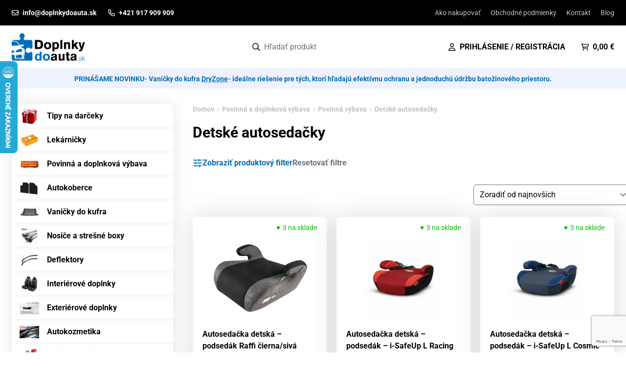

--- FILE ---
content_type: text/html; charset=UTF-8
request_url: https://doplnkydoauta.sk/kategoria-produktu/povinna-a-doplnkova-vybava/povinna-vybava/detske-autosedacky/
body_size: 40309
content:
<!doctype html>
<html lang="sk-SK" prefix="og: https://ogp.me/ns#">
  <head>
    <meta charset="utf-8">
    <meta name="viewport" content="width=device-width, initial-scale=1">

    <link rel="preload" href="https://doplnkydoauta.sk/wp-content/themes/panacea/public/fonts/roboto-v48-latin_latin-ext-regular.28be27.woff2" as="font" type="font/woff2" crossorigin>
    <link rel="preload" href="https://doplnkydoauta.sk/wp-content/themes/panacea/public/fonts/roboto-v48-latin_latin-ext-700.c41f29.woff2" as="font" type="font/woff2" crossorigin>

    	<style>img:is([sizes="auto" i], [sizes^="auto," i]) { contain-intrinsic-size: 3000px 1500px }</style>
	
<!-- Google Tag Manager for WordPress by gtm4wp.com -->
<script data-cfasync="false" data-pagespeed-no-defer>
	var gtm4wp_datalayer_name = "dataLayer";
	var dataLayer = dataLayer || [];
	const gtm4wp_use_sku_instead = false;
	const gtm4wp_currency = 'EUR';
	const gtm4wp_product_per_impression = 10;
	const gtm4wp_clear_ecommerce = false;
</script>
<!-- End Google Tag Manager for WordPress by gtm4wp.com -->
<!-- Search Engine Optimization by Rank Math - https://rankmath.com/ -->
<title>Detské autosedačky - Doplnky do auta</title>
<meta name="robots" content="index, follow, max-snippet:-1, max-video-preview:-1, max-image-preview:large"/>
<link rel="canonical" href="https://doplnkydoauta.sk/kategoria-produktu/povinna-a-doplnkova-vybava/povinna-vybava/detske-autosedacky/" />
<meta property="og:locale" content="sk_SK" />
<meta property="og:type" content="article" />
<meta property="og:title" content="Detské autosedačky - Doplnky do auta" />
<meta property="og:url" content="https://doplnkydoauta.sk/kategoria-produktu/povinna-a-doplnkova-vybava/povinna-vybava/detske-autosedacky/" />
<meta property="og:site_name" content="Doplnky do auta" />
<meta property="og:image" content="https://doplnkydoauta.sk/wp-content/uploads/2022/05/autosedacka-detska-podsedak-captain-america15-36kg_1620823707.jpg" />
<meta property="og:image:secure_url" content="https://doplnkydoauta.sk/wp-content/uploads/2022/05/autosedacka-detska-podsedak-captain-america15-36kg_1620823707.jpg" />
<meta property="og:image:width" content="792" />
<meta property="og:image:height" content="552" />
<meta property="og:image:type" content="image/jpeg" />
<meta name="twitter:card" content="summary_large_image" />
<meta name="twitter:title" content="Detské autosedačky - Doplnky do auta" />
<meta name="twitter:label1" content="Produkty" />
<meta name="twitter:data1" content="7" />
<script type="application/ld+json" class="rank-math-schema">{"@context":"https://schema.org","@graph":[{"@type":"Organization","@id":"https://doplnkydoauta.sk/#organization","name":"Doplnky do auta"},{"@type":"WebSite","@id":"https://doplnkydoauta.sk/#website","url":"https://doplnkydoauta.sk","name":"Doplnky do auta","publisher":{"@id":"https://doplnkydoauta.sk/#organization"},"inLanguage":"sk-SK"},{"@type":"CollectionPage","@id":"https://doplnkydoauta.sk/kategoria-produktu/povinna-a-doplnkova-vybava/povinna-vybava/detske-autosedacky/#webpage","url":"https://doplnkydoauta.sk/kategoria-produktu/povinna-a-doplnkova-vybava/povinna-vybava/detske-autosedacky/","name":"Detsk\u00e9 autoseda\u010dky - Doplnky do auta","isPartOf":{"@id":"https://doplnkydoauta.sk/#website"},"inLanguage":"sk-SK"}]}</script>
<!-- /Rank Math WordPress SEO plugin -->

<link rel="alternate" type="application/rss+xml" title="Feed Doplnky do auta &raquo; Detské autosedačky Kategória" href="https://doplnkydoauta.sk/kategoria-produktu/povinna-a-doplnkova-vybava/povinna-vybava/detske-autosedacky/feed/" />
<script>
window._wpemojiSettings = {"baseUrl":"https:\/\/s.w.org\/images\/core\/emoji\/15.1.0\/72x72\/","ext":".png","svgUrl":"https:\/\/s.w.org\/images\/core\/emoji\/15.1.0\/svg\/","svgExt":".svg","source":{"concatemoji":"https:\/\/doplnkydoauta.sk\/wp-includes\/js\/wp-emoji-release.min.js?ver=6.8.1"}};
/*! This file is auto-generated */
!function(i,n){var o,s,e;function c(e){try{var t={supportTests:e,timestamp:(new Date).valueOf()};sessionStorage.setItem(o,JSON.stringify(t))}catch(e){}}function p(e,t,n){e.clearRect(0,0,e.canvas.width,e.canvas.height),e.fillText(t,0,0);var t=new Uint32Array(e.getImageData(0,0,e.canvas.width,e.canvas.height).data),r=(e.clearRect(0,0,e.canvas.width,e.canvas.height),e.fillText(n,0,0),new Uint32Array(e.getImageData(0,0,e.canvas.width,e.canvas.height).data));return t.every(function(e,t){return e===r[t]})}function u(e,t,n){switch(t){case"flag":return n(e,"\ud83c\udff3\ufe0f\u200d\u26a7\ufe0f","\ud83c\udff3\ufe0f\u200b\u26a7\ufe0f")?!1:!n(e,"\ud83c\uddfa\ud83c\uddf3","\ud83c\uddfa\u200b\ud83c\uddf3")&&!n(e,"\ud83c\udff4\udb40\udc67\udb40\udc62\udb40\udc65\udb40\udc6e\udb40\udc67\udb40\udc7f","\ud83c\udff4\u200b\udb40\udc67\u200b\udb40\udc62\u200b\udb40\udc65\u200b\udb40\udc6e\u200b\udb40\udc67\u200b\udb40\udc7f");case"emoji":return!n(e,"\ud83d\udc26\u200d\ud83d\udd25","\ud83d\udc26\u200b\ud83d\udd25")}return!1}function f(e,t,n){var r="undefined"!=typeof WorkerGlobalScope&&self instanceof WorkerGlobalScope?new OffscreenCanvas(300,150):i.createElement("canvas"),a=r.getContext("2d",{willReadFrequently:!0}),o=(a.textBaseline="top",a.font="600 32px Arial",{});return e.forEach(function(e){o[e]=t(a,e,n)}),o}function t(e){var t=i.createElement("script");t.src=e,t.defer=!0,i.head.appendChild(t)}"undefined"!=typeof Promise&&(o="wpEmojiSettingsSupports",s=["flag","emoji"],n.supports={everything:!0,everythingExceptFlag:!0},e=new Promise(function(e){i.addEventListener("DOMContentLoaded",e,{once:!0})}),new Promise(function(t){var n=function(){try{var e=JSON.parse(sessionStorage.getItem(o));if("object"==typeof e&&"number"==typeof e.timestamp&&(new Date).valueOf()<e.timestamp+604800&&"object"==typeof e.supportTests)return e.supportTests}catch(e){}return null}();if(!n){if("undefined"!=typeof Worker&&"undefined"!=typeof OffscreenCanvas&&"undefined"!=typeof URL&&URL.createObjectURL&&"undefined"!=typeof Blob)try{var e="postMessage("+f.toString()+"("+[JSON.stringify(s),u.toString(),p.toString()].join(",")+"));",r=new Blob([e],{type:"text/javascript"}),a=new Worker(URL.createObjectURL(r),{name:"wpTestEmojiSupports"});return void(a.onmessage=function(e){c(n=e.data),a.terminate(),t(n)})}catch(e){}c(n=f(s,u,p))}t(n)}).then(function(e){for(var t in e)n.supports[t]=e[t],n.supports.everything=n.supports.everything&&n.supports[t],"flag"!==t&&(n.supports.everythingExceptFlag=n.supports.everythingExceptFlag&&n.supports[t]);n.supports.everythingExceptFlag=n.supports.everythingExceptFlag&&!n.supports.flag,n.DOMReady=!1,n.readyCallback=function(){n.DOMReady=!0}}).then(function(){return e}).then(function(){var e;n.supports.everything||(n.readyCallback(),(e=n.source||{}).concatemoji?t(e.concatemoji):e.wpemoji&&e.twemoji&&(t(e.twemoji),t(e.wpemoji)))}))}((window,document),window._wpemojiSettings);
</script>
<style id='wp-emoji-styles-inline-css'>

	img.wp-smiley, img.emoji {
		display: inline !important;
		border: none !important;
		box-shadow: none !important;
		height: 1em !important;
		width: 1em !important;
		margin: 0 0.07em !important;
		vertical-align: -0.1em !important;
		background: none !important;
		padding: 0 !important;
	}
</style>
<link rel='stylesheet' id='wp-block-library-css' href='https://doplnkydoauta.sk/wp-includes/css/dist/block-library/style.min.css?ver=6.8.1' media='all' />
<style id='pdfemb-pdf-embedder-viewer-style-inline-css'>
.wp-block-pdfemb-pdf-embedder-viewer{max-width:none}

</style>
<style id='global-styles-inline-css'>
:root{--wp--preset--aspect-ratio--square: 1;--wp--preset--aspect-ratio--4-3: 4/3;--wp--preset--aspect-ratio--3-4: 3/4;--wp--preset--aspect-ratio--3-2: 3/2;--wp--preset--aspect-ratio--2-3: 2/3;--wp--preset--aspect-ratio--16-9: 16/9;--wp--preset--aspect-ratio--9-16: 9/16;--wp--preset--color--black: #000000;--wp--preset--color--cyan-bluish-gray: #abb8c3;--wp--preset--color--white: #ffffff;--wp--preset--color--pale-pink: #f78da7;--wp--preset--color--vivid-red: #cf2e2e;--wp--preset--color--luminous-vivid-orange: #ff6900;--wp--preset--color--luminous-vivid-amber: #fcb900;--wp--preset--color--light-green-cyan: #7bdcb5;--wp--preset--color--vivid-green-cyan: #00d084;--wp--preset--color--pale-cyan-blue: #8ed1fc;--wp--preset--color--vivid-cyan-blue: #0693e3;--wp--preset--color--vivid-purple: #9b51e0;--wp--preset--color--brand: #006CB8;--wp--preset--gradient--vivid-cyan-blue-to-vivid-purple: linear-gradient(135deg,rgba(6,147,227,1) 0%,rgb(155,81,224) 100%);--wp--preset--gradient--light-green-cyan-to-vivid-green-cyan: linear-gradient(135deg,rgb(122,220,180) 0%,rgb(0,208,130) 100%);--wp--preset--gradient--luminous-vivid-amber-to-luminous-vivid-orange: linear-gradient(135deg,rgba(252,185,0,1) 0%,rgba(255,105,0,1) 100%);--wp--preset--gradient--luminous-vivid-orange-to-vivid-red: linear-gradient(135deg,rgba(255,105,0,1) 0%,rgb(207,46,46) 100%);--wp--preset--gradient--very-light-gray-to-cyan-bluish-gray: linear-gradient(135deg,rgb(238,238,238) 0%,rgb(169,184,195) 100%);--wp--preset--gradient--cool-to-warm-spectrum: linear-gradient(135deg,rgb(74,234,220) 0%,rgb(151,120,209) 20%,rgb(207,42,186) 40%,rgb(238,44,130) 60%,rgb(251,105,98) 80%,rgb(254,248,76) 100%);--wp--preset--gradient--blush-light-purple: linear-gradient(135deg,rgb(255,206,236) 0%,rgb(152,150,240) 100%);--wp--preset--gradient--blush-bordeaux: linear-gradient(135deg,rgb(254,205,165) 0%,rgb(254,45,45) 50%,rgb(107,0,62) 100%);--wp--preset--gradient--luminous-dusk: linear-gradient(135deg,rgb(255,203,112) 0%,rgb(199,81,192) 50%,rgb(65,88,208) 100%);--wp--preset--gradient--pale-ocean: linear-gradient(135deg,rgb(255,245,203) 0%,rgb(182,227,212) 50%,rgb(51,167,181) 100%);--wp--preset--gradient--electric-grass: linear-gradient(135deg,rgb(202,248,128) 0%,rgb(113,206,126) 100%);--wp--preset--gradient--midnight: linear-gradient(135deg,rgb(2,3,129) 0%,rgb(40,116,252) 100%);--wp--preset--font-size--small: 13px;--wp--preset--font-size--medium: 20px;--wp--preset--font-size--large: 36px;--wp--preset--font-size--x-large: 42px;--wp--preset--spacing--20: 0.44rem;--wp--preset--spacing--30: 0.67rem;--wp--preset--spacing--40: 1rem;--wp--preset--spacing--50: 1.5rem;--wp--preset--spacing--60: 2.25rem;--wp--preset--spacing--70: 3.38rem;--wp--preset--spacing--80: 5.06rem;--wp--preset--shadow--natural: 6px 6px 9px rgba(0, 0, 0, 0.2);--wp--preset--shadow--deep: 12px 12px 50px rgba(0, 0, 0, 0.4);--wp--preset--shadow--sharp: 6px 6px 0px rgba(0, 0, 0, 0.2);--wp--preset--shadow--outlined: 6px 6px 0px -3px rgba(255, 255, 255, 1), 6px 6px rgba(0, 0, 0, 1);--wp--preset--shadow--crisp: 6px 6px 0px rgba(0, 0, 0, 1);}:where(body) { margin: 0; }.wp-site-blocks > .alignleft { float: left; margin-right: 2em; }.wp-site-blocks > .alignright { float: right; margin-left: 2em; }.wp-site-blocks > .aligncenter { justify-content: center; margin-left: auto; margin-right: auto; }:where(.is-layout-flex){gap: 0.5em;}:where(.is-layout-grid){gap: 0.5em;}.is-layout-flow > .alignleft{float: left;margin-inline-start: 0;margin-inline-end: 2em;}.is-layout-flow > .alignright{float: right;margin-inline-start: 2em;margin-inline-end: 0;}.is-layout-flow > .aligncenter{margin-left: auto !important;margin-right: auto !important;}.is-layout-constrained > .alignleft{float: left;margin-inline-start: 0;margin-inline-end: 2em;}.is-layout-constrained > .alignright{float: right;margin-inline-start: 2em;margin-inline-end: 0;}.is-layout-constrained > .aligncenter{margin-left: auto !important;margin-right: auto !important;}.is-layout-constrained > :where(:not(.alignleft):not(.alignright):not(.alignfull)){margin-left: auto !important;margin-right: auto !important;}body .is-layout-flex{display: flex;}.is-layout-flex{flex-wrap: wrap;align-items: center;}.is-layout-flex > :is(*, div){margin: 0;}body .is-layout-grid{display: grid;}.is-layout-grid > :is(*, div){margin: 0;}body{padding-top: 0px;padding-right: 0px;padding-bottom: 0px;padding-left: 0px;}a:where(:not(.wp-element-button)){text-decoration: underline;}:root :where(.wp-element-button, .wp-block-button__link){background-color: #32373c;border-width: 0;color: #fff;font-family: inherit;font-size: inherit;line-height: inherit;padding: calc(0.667em + 2px) calc(1.333em + 2px);text-decoration: none;}.has-black-color{color: var(--wp--preset--color--black) !important;}.has-cyan-bluish-gray-color{color: var(--wp--preset--color--cyan-bluish-gray) !important;}.has-white-color{color: var(--wp--preset--color--white) !important;}.has-pale-pink-color{color: var(--wp--preset--color--pale-pink) !important;}.has-vivid-red-color{color: var(--wp--preset--color--vivid-red) !important;}.has-luminous-vivid-orange-color{color: var(--wp--preset--color--luminous-vivid-orange) !important;}.has-luminous-vivid-amber-color{color: var(--wp--preset--color--luminous-vivid-amber) !important;}.has-light-green-cyan-color{color: var(--wp--preset--color--light-green-cyan) !important;}.has-vivid-green-cyan-color{color: var(--wp--preset--color--vivid-green-cyan) !important;}.has-pale-cyan-blue-color{color: var(--wp--preset--color--pale-cyan-blue) !important;}.has-vivid-cyan-blue-color{color: var(--wp--preset--color--vivid-cyan-blue) !important;}.has-vivid-purple-color{color: var(--wp--preset--color--vivid-purple) !important;}.has-brand-color{color: var(--wp--preset--color--brand) !important;}.has-black-background-color{background-color: var(--wp--preset--color--black) !important;}.has-cyan-bluish-gray-background-color{background-color: var(--wp--preset--color--cyan-bluish-gray) !important;}.has-white-background-color{background-color: var(--wp--preset--color--white) !important;}.has-pale-pink-background-color{background-color: var(--wp--preset--color--pale-pink) !important;}.has-vivid-red-background-color{background-color: var(--wp--preset--color--vivid-red) !important;}.has-luminous-vivid-orange-background-color{background-color: var(--wp--preset--color--luminous-vivid-orange) !important;}.has-luminous-vivid-amber-background-color{background-color: var(--wp--preset--color--luminous-vivid-amber) !important;}.has-light-green-cyan-background-color{background-color: var(--wp--preset--color--light-green-cyan) !important;}.has-vivid-green-cyan-background-color{background-color: var(--wp--preset--color--vivid-green-cyan) !important;}.has-pale-cyan-blue-background-color{background-color: var(--wp--preset--color--pale-cyan-blue) !important;}.has-vivid-cyan-blue-background-color{background-color: var(--wp--preset--color--vivid-cyan-blue) !important;}.has-vivid-purple-background-color{background-color: var(--wp--preset--color--vivid-purple) !important;}.has-brand-background-color{background-color: var(--wp--preset--color--brand) !important;}.has-black-border-color{border-color: var(--wp--preset--color--black) !important;}.has-cyan-bluish-gray-border-color{border-color: var(--wp--preset--color--cyan-bluish-gray) !important;}.has-white-border-color{border-color: var(--wp--preset--color--white) !important;}.has-pale-pink-border-color{border-color: var(--wp--preset--color--pale-pink) !important;}.has-vivid-red-border-color{border-color: var(--wp--preset--color--vivid-red) !important;}.has-luminous-vivid-orange-border-color{border-color: var(--wp--preset--color--luminous-vivid-orange) !important;}.has-luminous-vivid-amber-border-color{border-color: var(--wp--preset--color--luminous-vivid-amber) !important;}.has-light-green-cyan-border-color{border-color: var(--wp--preset--color--light-green-cyan) !important;}.has-vivid-green-cyan-border-color{border-color: var(--wp--preset--color--vivid-green-cyan) !important;}.has-pale-cyan-blue-border-color{border-color: var(--wp--preset--color--pale-cyan-blue) !important;}.has-vivid-cyan-blue-border-color{border-color: var(--wp--preset--color--vivid-cyan-blue) !important;}.has-vivid-purple-border-color{border-color: var(--wp--preset--color--vivid-purple) !important;}.has-brand-border-color{border-color: var(--wp--preset--color--brand) !important;}.has-vivid-cyan-blue-to-vivid-purple-gradient-background{background: var(--wp--preset--gradient--vivid-cyan-blue-to-vivid-purple) !important;}.has-light-green-cyan-to-vivid-green-cyan-gradient-background{background: var(--wp--preset--gradient--light-green-cyan-to-vivid-green-cyan) !important;}.has-luminous-vivid-amber-to-luminous-vivid-orange-gradient-background{background: var(--wp--preset--gradient--luminous-vivid-amber-to-luminous-vivid-orange) !important;}.has-luminous-vivid-orange-to-vivid-red-gradient-background{background: var(--wp--preset--gradient--luminous-vivid-orange-to-vivid-red) !important;}.has-very-light-gray-to-cyan-bluish-gray-gradient-background{background: var(--wp--preset--gradient--very-light-gray-to-cyan-bluish-gray) !important;}.has-cool-to-warm-spectrum-gradient-background{background: var(--wp--preset--gradient--cool-to-warm-spectrum) !important;}.has-blush-light-purple-gradient-background{background: var(--wp--preset--gradient--blush-light-purple) !important;}.has-blush-bordeaux-gradient-background{background: var(--wp--preset--gradient--blush-bordeaux) !important;}.has-luminous-dusk-gradient-background{background: var(--wp--preset--gradient--luminous-dusk) !important;}.has-pale-ocean-gradient-background{background: var(--wp--preset--gradient--pale-ocean) !important;}.has-electric-grass-gradient-background{background: var(--wp--preset--gradient--electric-grass) !important;}.has-midnight-gradient-background{background: var(--wp--preset--gradient--midnight) !important;}.has-small-font-size{font-size: var(--wp--preset--font-size--small) !important;}.has-medium-font-size{font-size: var(--wp--preset--font-size--medium) !important;}.has-large-font-size{font-size: var(--wp--preset--font-size--large) !important;}.has-x-large-font-size{font-size: var(--wp--preset--font-size--x-large) !important;}
:where(.wp-block-post-template.is-layout-flex){gap: 1.25em;}:where(.wp-block-post-template.is-layout-grid){gap: 1.25em;}
:where(.wp-block-columns.is-layout-flex){gap: 2em;}:where(.wp-block-columns.is-layout-grid){gap: 2em;}
:root :where(.wp-block-pullquote){font-size: 1.5em;line-height: 1.6;}
</style>
<link rel='stylesheet' id='contact-form-7-css' href='https://doplnkydoauta.sk/wp-content/plugins/contact-form-7/includes/css/styles.css?ver=6.1' media='all' />
<link rel='stylesheet' id='owl-carousel-css' href='https://doplnkydoauta.sk/wp-content/plugins/free-gifts-for-woocommerce/assets/css/owl.carousel.min.css?ver=9.6.0' media='all' />
<link rel='stylesheet' id='fgf-owl-carousel-css' href='https://doplnkydoauta.sk/wp-content/plugins/free-gifts-for-woocommerce/assets/css/owl-carousel-enhanced.css?ver=9.6.0' media='all' />
<link rel='stylesheet' id='lightcase-css' href='https://doplnkydoauta.sk/wp-content/plugins/free-gifts-for-woocommerce/assets/css/lightcase.min.css?ver=9.6.0' media='all' />
<link rel='stylesheet' id='fgf-frontend-css-css' href='https://doplnkydoauta.sk/wp-content/plugins/free-gifts-for-woocommerce/assets/css/frontend.css?ver=9.6.0' media='all' />
<link rel='stylesheet' id='gdev-cookie-consent-vanilla-cookie-css' href='https://doplnkydoauta.sk/wp-content/plugins/gdev-cookie-consent/assets/cookieconsent.css?ver=0.2.3' media='all' />
<link rel='stylesheet' id='gdev-cookie-custom-css' href='https://doplnkydoauta.sk/wp-content/plugins/gdev-cookie-consent/assets/custom.css?ver=0.2.3' media='all' />
<style id='woocommerce-inline-inline-css'>
.woocommerce form .form-row .required { visibility: visible; }
</style>
<link rel='stylesheet' id='wpbs-style-css' href='https://doplnkydoauta.sk/wp-content/plugins/wp-booking-system-premium/assets/css/style-front-end.min.css?ver=5.11.0' media='all' />
<link rel='stylesheet' id='wpbs-style-form-css' href='https://doplnkydoauta.sk/wp-content/plugins/wp-booking-system-premium/assets/css/style-front-end-form.min.css?ver=5.11.0' media='all' />
<link rel='stylesheet' id='wf-woo-comgate-css' href='https://doplnkydoauta.sk/wp-content/plugins/wf-woo-comgate/assets/woocommerce.css?ver=1.1.29' media='all' />
<link rel='stylesheet' id='brands-styles-css' href='https://doplnkydoauta.sk/wp-content/plugins/woocommerce/assets/css/brands.css?ver=9.9.5' media='all' />
<link rel='stylesheet' id='app/0-css' href='https://doplnkydoauta.sk/wp-content/themes/panacea/public/app.325c03.css' media='all' />
<script src="https://doplnkydoauta.sk/wp-includes/js/jquery/jquery.min.js?ver=3.7.1" id="jquery-core-js"></script>
<script src="https://doplnkydoauta.sk/wp-includes/js/jquery/jquery-migrate.min.js?ver=3.4.1" id="jquery-migrate-js"></script>
<script src="https://doplnkydoauta.sk/wp-content/plugins/woocommerce/assets/js/jquery-blockui/jquery.blockUI.min.js?ver=2.7.0-wc.9.9.5" id="jquery-blockui-js" data-wp-strategy="defer"></script>
<script id="fgf-frontend-js-extra">
var fgf_frontend_params = {"gift_products_pagination_nonce":"cea8186593","gift_product_nonce":"1bc3ebe612","ajaxurl":"https:\/\/doplnkydoauta.sk\/wp-admin\/admin-ajax.php","current_page_url":"https:\/\/doplnkydoauta.sk\/produkt\/podsedak-raffi-cierna-siva\/","add_to_cart_link":"https:\/\/doplnkydoauta.sk\/produkt\/podsedak-raffi-cierna-siva\/?fgf_gift_product=%s&fgf_rule_id=%s&fgf_buy_product_id=%s","ajax_add_to_cart":"no","dropdown_add_to_cart_behaviour":"1","add_to_cart_alert_message":"Vyberte dar\u010dek"};
</script>
<script src="https://doplnkydoauta.sk/wp-content/plugins/free-gifts-for-woocommerce/assets/js/frontend.js?ver=9.6.0" id="fgf-frontend-js"></script>
<script src="https://doplnkydoauta.sk/wp-content/plugins/free-gifts-for-woocommerce/assets/js/owl.carousel.min.js?ver=9.6.0" id="owl-carousel-js"></script>
<script id="fgf-owl-carousel-js-extra">
var fgf_carousel_params = {"desktop_count":"3","tablet_count":"2","mobile_count":"1","item_margin":"10","nav":"true","nav_prev_text":"<","nav_next_text":">","pagination":"true","item_per_slide":"1","slide_speed":"5000","auto_play":"true"};
</script>
<script src="https://doplnkydoauta.sk/wp-content/plugins/free-gifts-for-woocommerce/assets/js/owl-carousel-enhanced.js?ver=9.6.0" id="fgf-owl-carousel-js"></script>
<script src="https://doplnkydoauta.sk/wp-content/plugins/free-gifts-for-woocommerce/assets/js/lightcase.min.js?ver=9.6.0" id="lightcase-js"></script>
<script src="https://doplnkydoauta.sk/wp-content/plugins/free-gifts-for-woocommerce/assets/js/fgf-lightcase-enhanced.js?ver=9.6.0" id="fgf-lightcase-js"></script>
<script id="wc-add-to-cart-js-extra">
var wc_add_to_cart_params = {"ajax_url":"\/wp-admin\/admin-ajax.php","wc_ajax_url":"\/?wc-ajax=%%endpoint%%","i18n_view_cart":"Zobrazi\u0165 ko\u0161\u00edk","cart_url":"https:\/\/doplnkydoauta.sk\/kosik\/","is_cart":"","cart_redirect_after_add":"no"};
</script>
<script src="https://doplnkydoauta.sk/wp-content/plugins/woocommerce/assets/js/frontend/add-to-cart.min.js?ver=9.9.5" id="wc-add-to-cart-js" defer data-wp-strategy="defer"></script>
<script src="https://doplnkydoauta.sk/wp-content/plugins/woocommerce/assets/js/js-cookie/js.cookie.min.js?ver=2.1.4-wc.9.9.5" id="js-cookie-js" defer data-wp-strategy="defer"></script>
<script id="woocommerce-js-extra">
var woocommerce_params = {"ajax_url":"\/wp-admin\/admin-ajax.php","wc_ajax_url":"\/?wc-ajax=%%endpoint%%","i18n_password_show":"Zobrazi\u0165 heslo","i18n_password_hide":"Skry\u0165 heslo"};
</script>
<script src="https://doplnkydoauta.sk/wp-content/plugins/woocommerce/assets/js/frontend/woocommerce.min.js?ver=9.9.5" id="woocommerce-js" defer data-wp-strategy="defer"></script>
<link rel="https://api.w.org/" href="https://doplnkydoauta.sk/wp-json/" /><link rel="alternate" title="JSON" type="application/json" href="https://doplnkydoauta.sk/wp-json/wp/v2/product_cat/148" /><link rel="EditURI" type="application/rsd+xml" title="RSD" href="https://doplnkydoauta.sk/xmlrpc.php?rsd" />
<meta name="generator" content="WordPress 6.8.1" />

<script>
window.dataLayer = window.dataLayer || []

dataLayer.push({"event":"cookie_update_consent","analytics_storage":"denied","ad_storage":"denied","ad_personalization":"denied","ad_user_data":"denied","functionality_storage":"granted","security_storage":"granted","personalization_storage":"denied"})
</script>
<style type="text/css"></style>
<!-- Google Tag Manager for WordPress by gtm4wp.com -->
<!-- GTM Container placement set to manual -->
<script data-cfasync="false" data-pagespeed-no-defer>
	var dataLayer_content = {"pagePostType":"product","pagePostType2":"tax-product","pageCategory":[]};
	dataLayer.push( dataLayer_content );
</script>
<script data-cfasync="false" data-pagespeed-no-defer>
(function(w,d,s,l,i){w[l]=w[l]||[];w[l].push({'gtm.start':
new Date().getTime(),event:'gtm.js'});var f=d.getElementsByTagName(s)[0],
j=d.createElement(s),dl=l!='dataLayer'?'&l='+l:'';j.async=true;j.src=
'//www.googletagmanager.com/gtm.js?id='+i+dl;f.parentNode.insertBefore(j,f);
})(window,document,'script','dataLayer','GTM-TBCD4KC');
</script>
<!-- End Google Tag Manager for WordPress by gtm4wp.com -->        <!-- Ecomail starts growing -->
        <script type="text/javascript">
          ;(function (p, l, o, w, i, n, g) {
            if (!p[i]) {
              p.GlobalSnowplowNamespace = p.GlobalSnowplowNamespace || [];
              p.GlobalSnowplowNamespace.push(i);
              p[i] = function () {
                (p[i].q = p[i].q || []).push(arguments)
              };
              p[i].q = p[i].q || [];
              n = l.createElement(o);
              g = l.getElementsByTagName(o)[0];
              n.async = 1;
              n.src = w;
              g.parentNode.insertBefore(n, g)
            }
          }(window, document, "script", "//d1fc8wv8zag5ca.cloudfront.net/2.4.2/sp.js", "ecotrack"));
          window.ecotrack('newTracker', 'cf', 'd2dpiwfhf3tz0r.cloudfront.net', { // Initialise a tracker
            appId: 'doplnkydoauta'
          });
          window.ecotrack('setUserIdFromLocation', 'ecmid');
		  
          window.ecotrack('trackPageView');

        </script>
        <!-- Ecomail stops growing -->
			<noscript><style>.woocommerce-product-gallery{ opacity: 1 !important; }</style></noscript>
	<link rel="icon" href="https://doplnkydoauta.sk/wp-content/uploads/2024/02/cropped-doplnkydoauta-ikona-32x32.png" sizes="32x32" />
<link rel="icon" href="https://doplnkydoauta.sk/wp-content/uploads/2024/02/cropped-doplnkydoauta-ikona-192x192.png" sizes="192x192" />
<link rel="apple-touch-icon" href="https://doplnkydoauta.sk/wp-content/uploads/2024/02/cropped-doplnkydoauta-ikona-180x180.png" />
<meta name="msapplication-TileImage" content="https://doplnkydoauta.sk/wp-content/uploads/2024/02/cropped-doplnkydoauta-ikona-270x270.png" />
  </head>

  <body class="archive tax-product_cat term-detske-autosedacky term-148 wp-custom-logo wp-embed-responsive wp-theme-panacea theme-panacea woocommerce woocommerce-page woocommerce-demo-store woocommerce-no-js antialiased">
  
<!-- GTM Container placement set to manual -->
<!-- Google Tag Manager (noscript) -->
				<noscript><iframe src="https://www.googletagmanager.com/ns.html?id=GTM-TBCD4KC" height="0" width="0" style="display:none;visibility:hidden" aria-hidden="true"></iframe></noscript>
<!-- End Google Tag Manager (noscript) -->  
<!-- GTM Container placement set to manual -->
<!-- Google Tag Manager (noscript) -->  
  <a class="sr-only focus:not-sr-only" href="#main">
  Prejsť na obsah
</a>

<div class="py-3.5 bg-black text-white">
  <div class="max-w-7xl mx-auto w-full px-6 flex justify-between items-center">
    <div class="flex space-x-6">
      <a href="mailto:info@doplnkydoauta.sk" class="flex items-center hover:underline">
        <svg xmlns="http://www.w3.org/2000/svg" viewBox="0 0 512 512" class="w-3.5 h-3.5 fill-current"><!--! Font Awesome Pro 6.0.0-beta2 by @fontawesome  - https://fontawesome.com License - https://fontawesome.com/license (Commercial License) --><path d="M448 64H64C28.65 64 0 92.65 0 128v256c0 35.35 28.65 64 64 64h384c35.35 0 64-28.65 64-64V128C512 92.65 483.3 64 448 64zM64 112h384c8.822 0 16 7.178 16 16v22.16l-166.8 138.1c-23.19 19.28-59.34 19.27-82.47 .0156L48 150.2V128C48 119.2 55.18 112 64 112zM448 400H64c-8.822 0-16-7.178-16-16V212.7l136.1 113.4C204.3 342.8 229.8 352 256 352s51.75-9.188 71.97-25.98L464 212.7V384C464 392.8 456.8 400 448 400z"/></svg>
        <span class="ml-2 text-sm font-bold leading-tight">info@doplnkydoauta.sk</span>
      </a>

      <a href="tel:+421 917 909 909" class="flex items-center hover:underline">
        <svg xmlns="http://www.w3.org/2000/svg" viewBox="0 0 512 512" class="w-3.5 h-3.5 fill-current"><!--! Font Awesome Pro 6.0.0-beta2 by @fontawesome  - https://fontawesome.com License - https://fontawesome.com/license (Commercial License) --><path d="M480.3 320.3L382.1 278.2c-21.41-9.281-46.64-3.109-61.2 14.95l-27.44 33.5c-44.78-25.75-82.29-63.25-108-107.1l33.55-27.48c17.91-14.62 24.09-39.7 15.02-61.05L191.7 31.53c-10.16-23.2-35.34-35.86-59.87-30.19l-91.25 21.06C16.7 27.86 0 48.83 0 73.39c0 241.9 196.7 438.6 438.6 438.6c24.56 0 45.53-16.69 50.1-40.53l21.06-91.34C516.4 355.5 503.6 330.3 480.3 320.3zM463.9 369.3l-21.09 91.41c-.4687 1.1-2.109 3.281-4.219 3.281c-215.4 0-390.6-175.2-390.6-390.6c0-2.094 1.297-3.734 3.344-4.203l91.34-21.08c.3125-.0781 .6406-.1094 .9531-.1094c1.734 0 3.359 1.047 4.047 2.609l42.14 98.33c.75 1.766 .25 3.828-1.25 5.062L139.8 193.1c-8.625 7.062-11.25 19.14-6.344 29.14c33.01 67.23 88.26 122.5 155.5 155.5c9.1 4.906 22.09 2.281 29.16-6.344l40.01-48.87c1.109-1.406 3.187-1.938 4.922-1.125l98.26 42.09C463.2 365.2 464.3 367.3 463.9 369.3z"/></svg>
        <span class="ml-2 text-sm font-bold leading-tight">+421 917 909 909</span>
      </a>
    </div>

          <nav class="hidden md:block" aria-label="Top Bar Menu">
        <div class="menu-top-bar-menu-container"><ul id="menu-top-bar-menu" class="nav flex space-x-5"><li id="menu-item-32281" class="menu-item menu-item-type-post_type menu-item-object-page menu-item-32281"><a href="https://doplnkydoauta.sk/ako-nakupovat/" class="text-sm text-[#C1C1C1] hover:underline">Ako nakupovať</a></li>
<li id="menu-item-100464" class="menu-item menu-item-type-custom menu-item-object-custom menu-item-100464"><a target="_blank" href="https://doplnkydoauta.sk/wp-content/uploads/2025/11/PANACEA-s.r.o.-VOP-5.pdf" class="text-sm text-[#C1C1C1] hover:underline">Obchodné podmienky</a></li>
<li id="menu-item-32279" class="menu-item menu-item-type-post_type menu-item-object-page menu-item-32279"><a href="https://doplnkydoauta.sk/kontakt/" class="text-sm text-[#C1C1C1] hover:underline">Kontakt</a></li>
<li id="menu-item-117973" class="menu-item menu-item-type-post_type menu-item-object-page menu-item-117973"><a href="https://doplnkydoauta.sk/blog/" class="text-sm text-[#C1C1C1] hover:underline">Blog</a></li>
</ul></div>
      </nav>
      </div>
</div>
<div class="sticky top-0 z-40 bg-white/80 backdrop-blur border-b border-gray-200">
  <div class="max-w-7xl mx-auto w-full py-4 px-6 flex flex-wrap items-center">
    <a href="https://doplnkydoauta.sk/" class="custom-logo-link" rel="home"><img width="1417" height="533" src="https://doplnkydoauta.sk/wp-content/uploads/2022/05/1-1.png" class="w-[140px] md:w-[150px]" alt="Doplnky do auta" decoding="async" srcset="https://doplnkydoauta.sk/wp-content/uploads/2022/05/1-1.png 1417w, https://doplnkydoauta.sk/wp-content/uploads/2022/05/1-1-300x113.png 300w, https://doplnkydoauta.sk/wp-content/uploads/2022/05/1-1-1024x385.png 1024w, https://doplnkydoauta.sk/wp-content/uploads/2022/05/1-1-768x289.png 768w, https://doplnkydoauta.sk/wp-content/uploads/2022/05/1-1-600x226.png 600w" sizes="(max-width: 1417px) 100vw, 1417px" /></a>

    <div class="ml-auto md:order-3 md:ml-8">
              <a href="https://doplnkydoauta.sk/moj-ucet/" class="flex items-center hover:underline">
          <svg xmlns="http://www.w3.org/2000/svg" viewBox="0 0 448 512" class="w-5 h-5 md:w-4 md:h-4 fill-current"><path d="M272 304h-96C78.8 304 0 382.8 0 480c0 17.67 14.33 32 32 32h384c17.67 0 32-14.33 32-32C448 382.8 369.2 304 272 304zM48.99 464C56.89 400.9 110.8 352 176 352h96c65.16 0 119.1 48.95 127 112H48.99zM224 256c70.69 0 128-57.31 128-128c0-70.69-57.31-128-128-128S96 57.31 96 128C96 198.7 153.3 256 224 256zM224 48c44.11 0 80 35.89 80 80c0 44.11-35.89 80-80 80S144 172.1 144 128C144 83.89 179.9 48 224 48z"/></svg>
          <span class="hidden md:block ml-2 uppercase font-bold">Prihlásenie / Registrácia</span>
        </a>
          </div>

    <div class="ml-5 md:ml-8 md:order-4">
      <div class="widget_shopping_cart_content">
        <a href="https://doplnkydoauta.sk/kosik/" class="flex items-center hover:underline">
      <svg xmlns="http://www.w3.org/2000/svg" viewBox="0 0 576 512" class="w-5 h-5 md:w-4 md:h-4 fill-current"><path d="M175.1 416c-26.51 0-47.1 21.49-47.1 48S149.5 512 175.1 512s47.1-21.49 47.1-48S202.5 416 175.1 416zM463.1 416c-26.51 0-47.1 21.49-47.1 48s21.49 48 47.1 48s47.1-21.49 47.1-48S490.5 416 463.1 416zM569.5 44.73c-6.109-8.094-15.42-12.73-25.56-12.73H121.1L119.6 19.51C117.4 8.189 107.5 0 96 0H23.1C10.75 0 0 10.74 0 23.1C0 37.25 10.75 48 23.1 48h52.14l60.28 316.5C138.6 375.8 148.5 384 160 384H488c13.25 0 24-10.75 24-23.1C512 346.7 501.3 336 488 336H179.9L170.7 288h318.4c14.28 0 26.84-9.479 30.77-23.21l54.86-191.1C577.5 63.05 575.6 52.83 569.5 44.73zM477 240H161.6l-30.47-160h391.7L477 240z"/></svg>
  
  <div class="ml-2 text-xl font-bold md:text-base">
    <span class="woocommerce-Price-amount amount"><bdi>0,00&nbsp;<span class="woocommerce-Price-currencySymbol">&euro;</span></bdi></span>
  </div>
</a>
      </div>
    </div>

    <form
      method="get"
      action="https://doplnkydoauta.sk"
      class="mt-5 w-full md:mt-0 md:w-auto md:order-2 md:ml-auto relative"
      @click.outside="close()"
      x-data="{
       query: '',
       results: {categories: [], products: []},
       isFocused: false,
       isOpen: false,
       isFetching: false,
       focus() {
          this.isFocused = true;
          this.isOpen = true;
       },
       close() {
          this.isFocused = false;
          this.isOpen = false;
       },
       clear() {
          this.query = '';
          this.isFocused = false;
          this.isOpen = false;
          this.results = {categories: [], products: []};
       },
       async retrievePosts() {
          if (this.query.length === 0) this.results = [];
          if (this.query.length < 3) return;

          this.isOpen = true;
          this.isFetching = true;

          this.results = await jQuery.ajax({
            url: woocommerce_params.ajax_url,
            type: 'post',
            data: {
              action: 'autocomplete_search',
              query: this.query
            }
          })

          this.isFetching = false;
        }
      }">
      <div class="group relative z-20 flex md:w-[24rem] items-center rounded-full overflow-hidden transition-all" :class="{'md:w-[40rem]': isFocused}">
        <div class="absolute absolute left-4">
          <svg xmlns="http://www.w3.org/2000/svg" viewBox="0 0 512 512" class="w-4 h-4 fill-current" x-show="!isFetching"><path d="M504.1 471l-134-134C399.1 301.5 415.1 256.8 415.1 208c0-114.9-93.13-208-208-208S-.0002 93.13-.0002 208S93.12 416 207.1 416c48.79 0 93.55-16.91 129-45.04l134 134C475.7 509.7 481.9 512 488 512s12.28-2.344 16.97-7.031C514.3 495.6 514.3 480.4 504.1 471zM48 208c0-88.22 71.78-160 160-160s160 71.78 160 160s-71.78 160-160 160S48 296.2 48 208z"/></svg>
          <svg xmlns="http://www.w3.org/2000/svg" viewBox="0 0 512 512" class="animate-spin-slow duration-75 w-4 h-4 fill-current text-gray-400" x-show="isFetching"><path d="M304 48C304 74.51 282.5 96 256 96C229.5 96 208 74.51 208 48C208 21.49 229.5 0 256 0C282.5 0 304 21.49 304 48zM304 464C304 490.5 282.5 512 256 512C229.5 512 208 490.5 208 464C208 437.5 229.5 416 256 416C282.5 416 304 437.5 304 464zM0 256C0 229.5 21.49 208 48 208C74.51 208 96 229.5 96 256C96 282.5 74.51 304 48 304C21.49 304 0 282.5 0 256zM512 256C512 282.5 490.5 304 464 304C437.5 304 416 282.5 416 256C416 229.5 437.5 208 464 208C490.5 208 512 229.5 512 256zM74.98 437C56.23 418.3 56.23 387.9 74.98 369.1C93.73 350.4 124.1 350.4 142.9 369.1C161.6 387.9 161.6 418.3 142.9 437C124.1 455.8 93.73 455.8 74.98 437V437zM142.9 142.9C124.1 161.6 93.73 161.6 74.98 142.9C56.24 124.1 56.24 93.73 74.98 74.98C93.73 56.23 124.1 56.23 142.9 74.98C161.6 93.73 161.6 124.1 142.9 142.9zM369.1 369.1C387.9 350.4 418.3 350.4 437 369.1C455.8 387.9 455.8 418.3 437 437C418.3 455.8 387.9 455.8 369.1 437C350.4 418.3 350.4 387.9 369.1 369.1V369.1z"/></svg>
        </div>

        <input name="s" type="text" class="pl-10 pr-32 rounded-full w-full" placeholder="Hľadať produkt" @focus="focus()" @input.debounce="retrievePosts" x-model="query">
        <input name="post_type" value="product" type="hidden">

        <div class="flex items-center space-x-2 absolute right-0 transition-all duration-300 translate-x-5 opacity-0" :class="{'translate-x-0 opacity-100': isFocused}">
          <button type="button" x-on:click="clear()" x-show="query.length > 0">
            <svg xmlns="http://www.w3.org/2000/svg" viewBox="0 0 512 512" class="w-3.5 h-3.5 fill-current text-gray-400"><path d="M256 0C114.6 0 0 114.6 0 256s114.6 256 256 256s256-114.6 256-256S397.4 0 256 0zM362.3 344.5c8.562 10.11 7.297 25.27-2.828 33.83C355 382.1 349.5 384 344 384c-6.812 0-13.59-2.891-18.34-8.5L256 293.2L186.3 375.5C181.6 381.1 174.8 384 167.1 384C162.5 384 157 382.1 152.5 378.3c-10.12-8.562-11.39-23.72-2.828-33.83L224.6 256L149.7 167.5C141.1 157.4 142.4 142.2 152.5 133.7C162.6 125.1 177.8 126.4 186.3 136.5L256 218.8l69.67-82.34c8.547-10.12 23.72-11.41 33.83-2.828c10.12 8.562 11.39 23.72 2.828 33.83L287.4 256L362.3 344.5z"/></svg>
          </button>

          <button type="submit" class="px-5 py-2 bg-brand border border-brand text-white font-bold rounded-full">
            Hľadať
          </button>
        </div>
      </div>

      <div
        class="absolute z-10 top-0 pt-10 rounded-t-[24px] rounded-b-lg bg-white w-full border shadow-md"
        x-show="(results.products.length > 0 || results.categories.length > 0) && isOpen">
        <div class="max-h-[70vh] pt-4 pb-2 px-5 overflow-y-scroll">
          <div class="grid grid-cols-1 gap-y-5 md:grid-cols-[minmax(0,_1fr)_13rem] md:gap-y-0 md:gap-x-5 items-start">
            <div class="order-2 md:order-1" x-show="results.products.length > 0">
              <h6 class="text-gray-500 text-sm font-bold uppercase">Produkty</h6>

              <ul class="mt-2 space-y-1">
                <template x-for="result in results.products" :key="result.id">
                  <li>
                    <a class="flex items-center px-4 py-1.5 hover:bg-gray-100 rounded-lg" x-bind:href="result.permalink">
                      <div class="w-8 h-8 grid place-content-center flex-shrink-0" x-html="result.picture"></div>
                      <div class="ml-4 min-w-0">
                        <div class="font-semibold truncate" x-text="result.title"></div>
                        <div class="flex items-center space-x-4">
                          <div class="text-sm" x-html="result.price"></div>
                          <div x-html="result.stock"></div>
                        </div>
                      </div>
                    </a>
                  </li>
                </template>
              </ul>
            </div>
            <div class="order-1 md:order-2 md:sticky md:top-0" x-show="results.categories.length > 0">
              <h6 class="text-gray-500 text-sm font-bold uppercase">Kategórie</h6>
              <ul class="mt-2 space-y-1">
                <template x-for="result in results.categories" :key="result.permalink">
                  <li>
                    <a class="px-3 py-1.5 flex items-center hover:bg-gray-100 rounded-lg" x-bind:href="result.permalink">
                      <svg xmlns="http://www.w3.org/2000/svg" viewBox="0 0 576 512" class="w-4 h-4 fill-current text-gray-400 flex-shrink-0"><!--! Font Awesome Pro 6.1.1 by @fontawesome  - https://fontawesome.com License - https://fontawesome.com/license (Commercial License) Copyright 2022 Fonticons, Inc. --><path d="M544 32h-112l-32-32H320c-17.62 0-32 14.38-32 32v160c0 17.62 14.38 32 32 32h224c17.62 0 32-14.38 32-32V64C576 46.38 561.6 32 544 32zM544 320h-112l-32-32H320c-17.62 0-32 14.38-32 32v160c0 17.62 14.38 32 32 32h224c17.62 0 32-14.38 32-32v-128C576 334.4 561.6 320 544 320zM64 16C64 7.125 56.88 0 48 0h-32C7.125 0 0 7.125 0 16V416c0 17.62 14.38 32 32 32h224v-64H64V160h192V96H64V16z"/></svg>
                      <div class="ml-2 whitespace-nowrap truncate" x-html="result.title"></div>
                    </a>
                  </li>
                </template>
              </ul>
            </div>
          </div>
        </div>
      </div>
    </form>
  </div>
</div>

<div class="divide-y">
      <div class="py-2.5 px-6 text-center bg-indigo-50 text-brand">
      <div class="max-w-7xl mx-auto w-full">
        <div class="font-semibold text-sm [&>a]:underline">PRINÁŠAME NOVINKU- Vaničky do kufra <a href="https://doplnkydoauta.sk/kategoria-produktu/vanicky-do-kufra/vanicky-dryzone/" target="_blank">DryZone</a>- ideálne riešenie pre tých, ktorí hľadajú efektívnu ochranu a jednoduchú údržbu batožinového priestoru.</div>
      </div>
    </div>
  
  </div>

<div class="overflow-hidden pb-24">
  <main id="main" class="max-w-7xl mx-auto w-full px-6 mt-6 md:mt-8">
    <div class="flex flex-col space-y-8 md:space-y-0 md:space-x-10 md:flex-row">
              <div class="md:w-[330px] flex-shrink-0">
          <aside class="sidebar" x-data="{ open: false }">
            <button class="flex items-center w-full px-6 py-3 bg-white shadow-md rounded-lg md:hidden" x-on:click="open = ! open">
              <svg xmlns="http://www.w3.org/2000/svg" viewBox="0 0 448 512" class="w-4 h-4 fill-current"><path d="M168 392H23.1C10.8 392 0 402.8 0 415.1C0 429.2 10.8 440 23.1 440H168C181.2 440 192 429.2 192 416C192 402.8 181.2 392 168 392zM424 72H23.1C10.8 72 0 82.8 0 95.1S10.8 120 23.1 120H424c13.2 0 24-10.8 24-23.1S437.2 72 424 72zM296 232H23.1C10.8 232 0 242.8 0 255.1C0 269.2 10.8 280 23.1 280h272C309.2 280 320 269.2 320 256C320 242.8 309.2 232 296 232z"/></svg>
              <span class="ml-5 font-bold leading-0">Katalóg produktov</span>
            </button>

            <div class="fixed inset-0 z-50 overflow-y-auto bg-white backdrop-blur-sm md:relative md:z-20 md:p-0 md:overflow-visible md:backdrop-blur-none" :class="open ? '' : 'hidden md:block'">
              <div class="flex flex-col h-full md:grid md:gap-y-6 md:h-auto">
                <button class="flex justify-center items-center w-full px-4 py-3 bg-white md:hidden" x-on:click="open = ! open">
                  <svg xmlns="http://www.w3.org/2000/svg" viewBox="0 0 320 512" class="w-4 h-4 fill-current"><path d="M312.1 375c9.369 9.369 9.369 24.57 0 33.94s-24.57 9.369-33.94 0L160 289.9l-119 119c-9.369 9.369-24.57 9.369-33.94 0s-9.369-24.57 0-33.94L126.1 256L7.027 136.1c-9.369-9.369-9.369-24.57 0-33.94s24.57-9.369 33.94 0L160 222.1l119-119c9.369-9.369 24.57-9.369 33.94 0s9.369 24.57 0 33.94L193.9 256L312.1 375z"/></svg>
                  <span class="ml-4 font-bold leading-0">Zavrieť katalóg</span>
                </button>

                <div class="border-t border-b border-gray-300 md:border-0 min-h-0 overflow-y-auto md:overflow-visible">
                    <section class="widget woocommerce_product_categories-2 woocommerce widget_product_categories"><ul class="product-categories"><li class="cat-item cat-item-17512 cat-parent"><a href="https://doplnkydoauta.sk/kategoria-produktu/darceky/"><img src="https://doplnkydoauta.sk/wp-content/uploads/2023/11/darcek-ikona-web.png" alt="Tipy na darčeky" loading="lazy">Tipy na darčeky</a><ul class='children'>
<li class="cat-item cat-item-17623"><a href="https://doplnkydoauta.sk/kategoria-produktu/darceky/darcekove-sady/"><img src="https://doplnkydoauta.sk/wp-content/uploads/2023/11/darcek-ikona-web.png" alt="Darčekové sady" loading="lazy">Darčekové sady</a></li>
<li class="cat-item cat-item-17620"><a href="https://doplnkydoauta.sk/kategoria-produktu/darceky/darcekovy-poukaz-darceky/"><img src="https://doplnkydoauta.sk/wp-content/uploads/2024/12/30-e1733750921560-150x150.jpg" alt="Darčekový poukaz" loading="lazy">Darčekový poukaz</a></li>
</ul>
</li>
<li class="cat-item cat-item-15949 cat-parent"><a href="https://doplnkydoauta.sk/kategoria-produktu/lekarnicky-2/"><img src="https://doplnkydoauta.sk/wp-content/uploads/2022/06/doplnkydoauta.sk_povinna-vybava.jpg" alt="Lekárničky" loading="lazy">Lekárničky</a><ul class='children'>
<li class="cat-item cat-item-100 cat-parent"><a href="https://doplnkydoauta.sk/kategoria-produktu/lekarnicky-2/nastenne-lekarnicky/"><img src="https://doplnkydoauta.sk/wp-content/uploads/2022/05/doplnkydoauta.sk_nastenna-lekarnicka-obaly.jpg" alt="Nástenné lekárničky" loading="lazy">Nástenné lekárničky</a>	<ul class='children'>
<li class="cat-item cat-item-101"><a href="https://doplnkydoauta.sk/kategoria-produktu/lekarnicky-2/nastenne-lekarnicky/naplne-do-lekarniciek/"><img src="https://doplnkydoauta.sk/wp-content/uploads/2022/05/doplnkydoauta.sk_naplne-do-lekarniciek.jpg" alt="Náplne do lekárničiek" loading="lazy">Náplne do lekárničiek</a></li>
<li class="cat-item cat-item-103"><a href="https://doplnkydoauta.sk/kategoria-produktu/lekarnicky-2/nastenne-lekarnicky/obaly-nastenna-lekarnicka/"><img src="https://doplnkydoauta.sk/wp-content/uploads/2022/05/doplnkydoauta.sk_nastenna-lekarnicka-obaly.jpg" alt="Obaly" loading="lazy">Obaly</a></li>
	</ul>
</li>
<li class="cat-item cat-item-102"><a href="https://doplnkydoauta.sk/kategoria-produktu/lekarnicky-2/autolekarnicky/"><img src="https://doplnkydoauta.sk/wp-content/uploads/2022/06/doplnkydoauta.sk_povinna-vybava.jpg" alt="Autolekárničky" loading="lazy">Autolekárničky</a></li>
</ul>
</li>
<li class="cat-item cat-item-27 cat-parent"><a href="https://doplnkydoauta.sk/kategoria-produktu/povinna-a-doplnkova-vybava/"><img src="https://doplnkydoauta.sk/wp-content/uploads/2022/06/doplnkydoauta.sk_tasky-povinnej-vybavy.jpg" alt="Povinná a doplnková výbava" loading="lazy">Povinná a doplnková výbava</a><ul class='children'>
<li class="cat-item cat-item-160 cat-parent"><a href="https://doplnkydoauta.sk/kategoria-produktu/povinna-a-doplnkova-vybava/tasky-povinnej-vybavy/"><img src="https://doplnkydoauta.sk/wp-content/uploads/2022/05/doplnkydoauta.sk_tasky-povinnej-vybavy.jpg" alt="Tašky povinnej výbavy" loading="lazy">Tašky povinnej výbavy</a>	<ul class='children'>
<li class="cat-item cat-item-161"><a href="https://doplnkydoauta.sk/kategoria-produktu/povinna-a-doplnkova-vybava/tasky-povinnej-vybavy/prazdne-tpv/"><img src="https://doplnkydoauta.sk/wp-content/uploads/2022/05/tpv-bezp-set-cierny_1381928466-e1739966633431-150x150.jpg" alt="Prázdne TPV" loading="lazy">Prázdne TPV</a></li>
<li class="cat-item cat-item-169"><a href="https://doplnkydoauta.sk/kategoria-produktu/povinna-a-doplnkova-vybava/tasky-povinnej-vybavy/sety-s-obsahom/"><img src="https://doplnkydoauta.sk/wp-content/uploads/2025/11/1-150x150.jpg" alt="Sety s obsahom" loading="lazy">Sety s obsahom</a></li>
	</ul>
</li>
<li class="cat-item cat-item-28 cat-parent"><a href="https://doplnkydoauta.sk/kategoria-produktu/povinna-a-doplnkova-vybava/povinna-vybava/"><img src="https://doplnkydoauta.sk/wp-content/uploads/2022/05/doplnkydoauta.sk_povinna-vybava-1.jpg" alt="Povinná výbava" loading="lazy">Povinná výbava</a>	<ul class='children'>
<li class="cat-item cat-item-29"><a href="https://doplnkydoauta.sk/kategoria-produktu/povinna-a-doplnkova-vybava/povinna-vybava/trojuholniky-vesty-lana/"><img src="https://doplnkydoauta.sk/wp-content/uploads/2022/05/trojuholnik-vystrazny-logman_1380812238-150x150.jpg" alt="Trojuholníky, vesty, laná" loading="lazy">Trojuholníky, vesty, laná</a></li>
<li class="cat-item cat-item-106"><a href="https://doplnkydoauta.sk/kategoria-produktu/povinna-a-doplnkova-vybava/povinna-vybava/hasiace-pristroje/"><img src="https://doplnkydoauta.sk/wp-content/uploads/2022/05/hasiaci-pristroj-6-kg-praskovy-s-manometrom_1378197648-150x150.jpg" alt="Hasiace prístroje" loading="lazy">Hasiace prístroje</a></li>
<li class="cat-item cat-item-148"><a href="https://doplnkydoauta.sk/kategoria-produktu/povinna-a-doplnkova-vybava/povinna-vybava/detske-autosedacky/"><img src="https://doplnkydoauta.sk/wp-content/uploads/2022/05/autosedacka-detska-podsedak-captain-america15-36kg_1620823707-150x150.jpg" alt="Detské autosedačky" loading="lazy">Detské autosedačky</a></li>
<li class="cat-item cat-item-107"><a href="https://doplnkydoauta.sk/kategoria-produktu/povinna-a-doplnkova-vybava/povinna-vybava/reflexne-samolepky/"><img src="https://doplnkydoauta.sk/wp-content/uploads/2022/05/samolepka-reflexna-obmedzena-rychlost-90-20cm-c6_1401952538-150x150.jpg" alt="Reflexné samolepky" loading="lazy">Reflexné samolepky</a></li>
	</ul>
</li>
<li class="cat-item cat-item-17292"><a href="https://doplnkydoauta.sk/kategoria-produktu/povinna-a-doplnkova-vybava/sady-na-opravu-defektu/"><img src="https://doplnkydoauta.sk/wp-content/uploads/2022/09/AD466_1_1-150x150.png" alt="Sady na opravu defektu" loading="lazy">Sady na opravu defektu</a></li>
<li class="cat-item cat-item-39 cat-parent"><a href="https://doplnkydoauta.sk/kategoria-produktu/povinna-a-doplnkova-vybava/naradie/"><img src="https://doplnkydoauta.sk/wp-content/uploads/2022/05/doplnkydoauta.sk_naradie.jpg" alt="Náradie" loading="lazy">Náradie</a>	<ul class='children'>
<li class="cat-item cat-item-18018"><a href="https://doplnkydoauta.sk/kategoria-produktu/povinna-a-doplnkova-vybava/naradie/pracovne-rukavice/"><img src="https://doplnkydoauta.sk/wp-content/uploads/2025/12/AD617_1-150x150.jpg" alt="Pracovné rukavice" loading="lazy">Pracovné rukavice</a></li>
<li class="cat-item cat-item-223"><a href="https://doplnkydoauta.sk/kategoria-produktu/povinna-a-doplnkova-vybava/naradie/hustilky-bicykel/"><img src="https://doplnkydoauta.sk/wp-content/uploads/2022/05/hustilka-rucna-pneumerac_1377511489-150x150.jpg" alt="Hustilky - bicykel" loading="lazy">Hustilky - bicykel</a></li>
<li class="cat-item cat-item-40"><a href="https://doplnkydoauta.sk/kategoria-produktu/povinna-a-doplnkova-vybava/naradie/hustilky-kompresory-a-pneumerace/"><img src="https://doplnkydoauta.sk/wp-content/uploads/2022/05/kompresor-12v-bigair-40l-lamplight_1455880731-150x150.jpg" alt="Kompresory a pneumerače" loading="lazy">Kompresory a pneumerače</a></li>
<li class="cat-item cat-item-73"><a href="https://doplnkydoauta.sk/kategoria-produktu/povinna-a-doplnkova-vybava/naradie/ostatne-naradie/"><img src="https://doplnkydoauta.sk/wp-content/uploads/2022/05/kabel-startovaci-400a-4m_1377692400-150x150.jpg" alt="Ostatné" loading="lazy">Ostatné</a></li>
<li class="cat-item cat-item-42"><a href="https://doplnkydoauta.sk/kategoria-produktu/povinna-a-doplnkova-vybava/naradie/rucne-naradie/"><img src="https://doplnkydoauta.sk/wp-content/uploads/2022/05/kluc-olejoveho-filtra-retazovy_1377693507-150x150.jpg" alt="Ručné náradie" loading="lazy">Ručné náradie</a></li>
<li class="cat-item cat-item-41"><a href="https://doplnkydoauta.sk/kategoria-produktu/povinna-a-doplnkova-vybava/naradie/zdvihaky/"><img src="https://doplnkydoauta.sk/wp-content/uploads/2022/05/zdvihak-1500kg-noznicovy_1377511144-150x150.jpg" alt="Zdviháky" loading="lazy">Zdviháky</a></li>
	</ul>
</li>
<li class="cat-item cat-item-85 cat-parent"><a href="https://doplnkydoauta.sk/kategoria-produktu/povinna-a-doplnkova-vybava/ziarovky/"><img src="https://doplnkydoauta.sk/wp-content/uploads/2022/05/doplnkydoauta.sk_ziarovky.jpg" alt="Žiarovky" loading="lazy">Žiarovky</a>	<ul class='children'>
<li class="cat-item cat-item-17359"><a href="https://doplnkydoauta.sk/kategoria-produktu/povinna-a-doplnkova-vybava/ziarovky/xenonova-vybojka/"><img src="https://doplnkydoauta.sk/wp-content/uploads/2023/03/xenon___xxx-150x150.jpg" alt="Xenónové výbojky" loading="lazy">Xenónové výbojky</a></li>
<li class="cat-item cat-item-17333"><a href="https://doplnkydoauta.sk/kategoria-produktu/povinna-a-doplnkova-vybava/ziarovky/h15/"><img src="https://doplnkydoauta.sk/wp-content/uploads/2023/01/H15-150x150.jpg" alt="H15" loading="lazy">H15</a></li>
<li class="cat-item cat-item-17335"><a href="https://doplnkydoauta.sk/kategoria-produktu/povinna-a-doplnkova-vybava/ziarovky/h3/"><img src="https://doplnkydoauta.sk/wp-content/uploads/2022/05/AG070_2-150x150.jpg" alt="H3" loading="lazy">H3</a></li>
<li class="cat-item cat-item-17334"><a href="https://doplnkydoauta.sk/kategoria-produktu/povinna-a-doplnkova-vybava/ziarovky/h8/"><img src="https://doplnkydoauta.sk/wp-content/uploads/2023/01/H8-150x150.png" alt="H8" loading="lazy">H8</a></li>
<li class="cat-item cat-item-178"><a href="https://doplnkydoauta.sk/kategoria-produktu/povinna-a-doplnkova-vybava/ziarovky/h1/"><img src="https://doplnkydoauta.sk/wp-content/uploads/2022/08/h1-150x150.jpg" alt="H1" loading="lazy">H1</a></li>
<li class="cat-item cat-item-214"><a href="https://doplnkydoauta.sk/kategoria-produktu/povinna-a-doplnkova-vybava/ziarovky/h11/"><img src="https://doplnkydoauta.sk/wp-content/uploads/2022/08/h11-150x150.jpg" alt="H11" loading="lazy">H11</a></li>
<li class="cat-item cat-item-88"><a href="https://doplnkydoauta.sk/kategoria-produktu/povinna-a-doplnkova-vybava/ziarovky/h4/"><img src="https://doplnkydoauta.sk/wp-content/uploads/2022/05/ziarovka-12v-h4-6055w-p43t-osram-cool-blue-intense_1475141575-150x150.jpg" alt="H4" loading="lazy">H4</a></li>
<li class="cat-item cat-item-87"><a href="https://doplnkydoauta.sk/kategoria-produktu/povinna-a-doplnkova-vybava/ziarovky/h7/"><img src="https://doplnkydoauta.sk/wp-content/uploads/2022/08/h7-150x150.jpg" alt="H7" loading="lazy">H7</a></li>
<li class="cat-item cat-item-177"><a href="https://doplnkydoauta.sk/kategoria-produktu/povinna-a-doplnkova-vybava/ziarovky/led-ziarovky/"><img src="https://doplnkydoauta.sk/wp-content/uploads/2022/08/h7-led-150x150.jpg" alt="LED žiarovky" loading="lazy">LED žiarovky</a></li>
<li class="cat-item cat-item-17582"><a href="https://doplnkydoauta.sk/kategoria-produktu/povinna-a-doplnkova-vybava/ziarovky/w5w/"><img src="https://doplnkydoauta.sk/wp-content/uploads/2024/09/w5w-150x150.jpg" alt="W5W" loading="lazy">W5W</a></li>
<li class="cat-item cat-item-184"><a href="https://doplnkydoauta.sk/kategoria-produktu/povinna-a-doplnkova-vybava/ziarovky/sady/"><img src="https://doplnkydoauta.sk/wp-content/uploads/2022/05/ziarovka-sada-2xh7_1499158479-150x150.jpg" alt="Sady" loading="lazy">Sady</a></li>
	</ul>
</li>
<li class="cat-item cat-item-74 cat-parent"><a href="https://doplnkydoauta.sk/kategoria-produktu/povinna-a-doplnkova-vybava/doplnkova-vybava/"><img src="https://doplnkydoauta.sk/wp-content/uploads/2022/05/doplnkydoauta.sk_doplnkova-vybava.jpg" alt="Doplnková výbava" loading="lazy">Doplnková výbava</a>	<ul class='children'>
<li class="cat-item cat-item-75"><a href="https://doplnkydoauta.sk/kategoria-produktu/povinna-a-doplnkova-vybava/doplnkova-vybava/kanistre-a-nadoby/"><img src="https://doplnkydoauta.sk/wp-content/uploads/2022/05/kanister-plastovy-20l_1377860805-150x150.jpg" alt="Kanistre a nádoby" loading="lazy">Kanistre a nádoby</a></li>
<li class="cat-item cat-item-157"><a href="https://doplnkydoauta.sk/kategoria-produktu/povinna-a-doplnkova-vybava/doplnkova-vybava/ostatne-doplnkova-vybava/"><img src="https://doplnkydoauta.sk/wp-content/uploads/2022/05/baterka-led-so-vstavanou-bateriou-300lm-otocna-magneticka_1610538002-150x150.jpg" alt="Ostatné" loading="lazy">Ostatné</a></li>
<li class="cat-item cat-item-86"><a href="https://doplnkydoauta.sk/kategoria-produktu/povinna-a-doplnkova-vybava/doplnkova-vybava/popruhy-a-upinace/"><img src="https://doplnkydoauta.sk/wp-content/uploads/2022/05/upinac-pruzny-2x100_1378367919-150x150.jpg" alt="Popruhy a upínače" loading="lazy">Popruhy a upínače</a></li>
<li class="cat-item cat-item-224"><a href="https://doplnkydoauta.sk/kategoria-produktu/povinna-a-doplnkova-vybava/doplnkova-vybava/skrutky/"><img src="https://doplnkydoauta.sk/wp-content/uploads/2022/05/skrutky-bezpecnostne-m12x15mm-kuzel_1499756832-150x150.jpg" alt="Skrutky" loading="lazy">Skrutky</a></li>
<li class="cat-item cat-item-31"><a href="https://doplnkydoauta.sk/kategoria-produktu/povinna-a-doplnkova-vybava/doplnkova-vybava/reflexne-prvky-reflexne-prvky/"><img src="https://doplnkydoauta.sk/wp-content/uploads/2022/05/doplnkydoauta.sk_reflexne-prvky-2-1.jpg" alt="Reflexné prvky" loading="lazy">Reflexné prvky</a></li>
	</ul>
</li>
</ul>
</li>
<li class="cat-item cat-item-120 cat-parent"><a href="https://doplnkydoauta.sk/kategoria-produktu/autokoberce/"><img src="https://doplnkydoauta.sk/wp-content/uploads/2022/05/doplnkydoauta.sk_autorohoze-gumove-1.jpg" alt="Autokoberce" loading="lazy">Autokoberce</a><ul class='children'>
<li class="cat-item cat-item-154"><a href="https://doplnkydoauta.sk/kategoria-produktu/autokoberce/autokoberce-textilne-standard/"><img src="https://doplnkydoauta.sk/wp-content/uploads/2022/05/doplnkydoauta.sk_autokoberce-textilne-standard.jpg" alt="Textilné" loading="lazy">Textilné</a></li>
<li class="cat-item cat-item-124"><a href="https://doplnkydoauta.sk/kategoria-produktu/autokoberce/autorohoze-gumove-autorohoze-gumove/"><img src="https://doplnkydoauta.sk/wp-content/uploads/2022/06/doplnkydoauta.sk_autorohoze-gumove-1-150x50.jpg" alt="Gumové" loading="lazy">Gumové</a></li>
<li class="cat-item cat-item-121"><a href="https://doplnkydoauta.sk/kategoria-produktu/autokoberce/autorohoze-gumove-so-zvysenym-okrajom/"><img src="https://doplnkydoauta.sk/wp-content/uploads/2022/06/doplnkydoauta.sk_autorohoze-gumove-so-zvysenym-okrajom-150x50.jpg" alt="Gumové so zvýšeným okrajom" loading="lazy">Gumové so zvýšeným okrajom</a></li>
<li class="cat-item cat-item-236"><a href="https://doplnkydoauta.sk/kategoria-produktu/autokoberce/autorohoze-gumove-3d/"><img src="https://doplnkydoauta.sk/wp-content/uploads/2022/06/doplnkydoauta.sk_autorohoze-gumove-3d-150x50.jpg" alt="3D rohože" loading="lazy">3D rohože</a></li>
<li class="cat-item cat-item-125"><a href="https://doplnkydoauta.sk/kategoria-produktu/autokoberce/autorohoze-gumove-univerzalne/"><img src="https://doplnkydoauta.sk/wp-content/uploads/2022/06/doplnkydoauta.sk_univerzalne-2-150x50.jpg" alt="Univerzálne gumové" loading="lazy">Univerzálne gumové</a></li>
</ul>
</li>
<li class="cat-item cat-item-117 cat-parent"><a href="https://doplnkydoauta.sk/kategoria-produktu/vanicky-do-kufra/"><img src="https://doplnkydoauta.sk/wp-content/uploads/2022/05/doplnkydoauta.sk_vanicky-do-kufra.jpg" alt="Vaničky do kufra" loading="lazy">Vaničky do kufra</a><ul class='children'>
<li class="cat-item cat-item-17718"><a href="https://doplnkydoauta.sk/kategoria-produktu/vanicky-do-kufra/vanicky-dryzone/"><img src="https://doplnkydoauta.sk/wp-content/uploads/2025/04/DZ431287-150x150.jpg" alt="Vaničky Dryzone- NOVINKA" loading="lazy">Vaničky Dryzone- NOVINKA</a></li>
<li class="cat-item cat-item-17523"><a href="https://doplnkydoauta.sk/kategoria-produktu/vanicky-do-kufra/podlahy-do-kufra/"><img src="https://doplnkydoauta.sk/wp-content/uploads/2024/06/podlaha-150x150.jpg" alt="Podlahy do kufra" loading="lazy">Podlahy do kufra</a></li>
<li class="cat-item cat-item-119"><a href="https://doplnkydoauta.sk/kategoria-produktu/vanicky-do-kufra/vanicky-do-kufra-gumove/"><img src="https://doplnkydoauta.sk/wp-content/uploads/2022/07/vanicka-do-kufra-gumova-suzuki-vitara-ii-vrchna-od-2014-150x150.jpg" alt="Vaničky gumové" loading="lazy">Vaničky gumové</a></li>
<li class="cat-item cat-item-118"><a href="https://doplnkydoauta.sk/kategoria-produktu/vanicky-do-kufra/vanicky-do-kufra-plastove-s-protismykom/"><img src="https://doplnkydoauta.sk/wp-content/uploads/2022/07/vanicka_plastova_bez_protismyku-150x150.jpg" alt="Vaničky plastové" loading="lazy">Vaničky plastové</a></li>
<li class="cat-item cat-item-210"><a href="https://doplnkydoauta.sk/kategoria-produktu/vanicky-do-kufra/vanicky-do-kufra-s-organizerom/"><img src="https://doplnkydoauta.sk/wp-content/uploads/2022/07/vanicka-do-kufra-s-organizerom-150x150.jpg" alt="Vaničky s organizérom VÝPREDAJ" loading="lazy">Vaničky s organizérom VÝPREDAJ</a></li>
<li class="cat-item cat-item-17853"><a href="https://doplnkydoauta.sk/kategoria-produktu/vanicky-do-kufra/vanicky-univerzalne/"><img src="https://doplnkydoauta.sk/wp-content/uploads/2025/09/VDZ0891-150x150.jpg" alt="Vaničky univerzálne" loading="lazy">Vaničky univerzálne</a></li>
</ul>
</li>
<li class="cat-item cat-item-15957 cat-parent"><a href="https://doplnkydoauta.sk/kategoria-produktu/nosice-a-stresne-boxy/"><img src="https://doplnkydoauta.sk/wp-content/uploads/2022/05/whispbar-s15-nosice-s-presahom-150x150.jpg" alt="Nosiče a strešné boxy" loading="lazy">Nosiče a strešné boxy</a><ul class='children'>
<li class="cat-item cat-item-17683"><a href="https://doplnkydoauta.sk/kategoria-produktu/nosice-a-stresne-boxy/boxy-na-tazne-zariadenie/"><img src="https://doplnkydoauta.sk/wp-content/uploads/2025/03/AR1909_2-150x150.jpg" alt="Boxy na ťažné zariadenie" loading="lazy">Boxy na ťažné zariadenie</a></li>
<li class="cat-item cat-item-15952 cat-parent"><a href="https://doplnkydoauta.sk/kategoria-produktu/nosice-a-stresne-boxy/nosice-bicyklov/"><img src="https://doplnkydoauta.sk/wp-content/uploads/2022/06/doplnkydoauta.sk_nosice-bicyklov-150x50.jpg" alt="Nosiče bicyklov" loading="lazy">Nosiče bicyklov</a>	<ul class='children'>
<li class="cat-item cat-item-166"><a href="https://doplnkydoauta.sk/kategoria-produktu/nosice-a-stresne-boxy/nosice-bicyklov/nosice-bicyklov-na-strechu/"><img src="https://doplnkydoauta.sk/wp-content/uploads/2022/06/doplnkydoauta.sk_nosice-bicyklov-2-150x50.jpg" alt="Na strechu" loading="lazy">Na strechu</a></li>
<li class="cat-item cat-item-186"><a href="https://doplnkydoauta.sk/kategoria-produktu/nosice-a-stresne-boxy/nosice-bicyklov/nosice-bicyklov-na-tazne-zariadenie/"><img src="https://doplnkydoauta.sk/wp-content/uploads/2022/06/doplnkydoauta.sk_nosice-bicyklov-na-tazne-zariadenie-150x50.jpg" alt="Na ťažné zariadenie" loading="lazy">Na ťažné zariadenie</a></li>
	</ul>
</li>
<li class="cat-item cat-item-15972"><a href="https://doplnkydoauta.sk/kategoria-produktu/nosice-a-stresne-boxy/nosice-na-lyze/"><img src="https://doplnkydoauta.sk/wp-content/uploads/2022/05/yakima-fatcat4-black-150x150.jpg" alt="Nosiče na lyže" loading="lazy">Nosiče na lyže</a></li>
<li class="cat-item cat-item-15951 cat-parent"><a href="https://doplnkydoauta.sk/kategoria-produktu/nosice-a-stresne-boxy/stresne-boxy/"><img src="https://doplnkydoauta.sk/wp-content/uploads/2022/06/doplnkydoauta.sk_autoboxy-a-nosice.png" alt="Strešné boxy" loading="lazy">Strešné boxy</a>	<ul class='children'>
<li class="cat-item cat-item-17539"><a href="https://doplnkydoauta.sk/kategoria-produktu/nosice-a-stresne-boxy/stresne-boxy/autoboxy-modula/"><img src="https://doplnkydoauta.sk/wp-content/uploads/2023/12/BS0265_1-150x150.jpg" alt="Autoboxy MODULA" loading="lazy">Autoboxy MODULA</a></li>
<li class="cat-item cat-item-17349"><a href="https://doplnkydoauta.sk/kategoria-produktu/nosice-a-stresne-boxy/stresne-boxy/autoboxy-yakima/"><img src="https://doplnkydoauta.sk/wp-content/uploads/2023/02/1242-1_skytour-black-420l-9812125-profil-150x150.jpg" alt="Autoboxy YAKIMA" loading="lazy">Autoboxy YAKIMA</a></li>
<li class="cat-item cat-item-216"><a href="https://doplnkydoauta.sk/kategoria-produktu/nosice-a-stresne-boxy/stresne-boxy/autoboxy-northline/"><img src="https://doplnkydoauta.sk/wp-content/uploads/2022/06/doplnkydoauta.sk_autoboxy-northline-150x50.jpg" alt="Autoboxy NORTHLINE" loading="lazy">Autoboxy NORTHLINE</a></li>
<li class="cat-item cat-item-213"><a href="https://doplnkydoauta.sk/kategoria-produktu/nosice-a-stresne-boxy/stresne-boxy/autoboxy-thule/"><img src="https://doplnkydoauta.sk/wp-content/uploads/2022/06/doplnkydoauta.sk_autoboxy-thule-150x50.jpg" alt="Autoboxy THULE" loading="lazy">Autoboxy THULE</a></li>
<li class="cat-item cat-item-17360"><a href="https://doplnkydoauta.sk/kategoria-produktu/nosice-a-stresne-boxy/stresne-boxy/ochranny-obal/"><img src="https://doplnkydoauta.sk/wp-content/uploads/2023/03/obal-150x150.png" alt="Ochranný obal/ príslušenstvo" loading="lazy">Ochranný obal/ príslušenstvo</a></li>
	</ul>
</li>
<li class="cat-item cat-item-181"><a href="https://doplnkydoauta.sk/kategoria-produktu/nosice-a-stresne-boxy/priecne-stresne-nosice-priecniky/"><img src="https://doplnkydoauta.sk/wp-content/uploads/2022/06/doplnkydoauta.sk_stresne-nosice.jpg" alt="Strešné nosiče" loading="lazy">Strešné nosiče</a></li>
</ul>
</li>
<li class="cat-item cat-item-57"><a href="https://doplnkydoauta.sk/kategoria-produktu/deflektory/"><img src="https://doplnkydoauta.sk/wp-content/uploads/2022/05/doplnkydoauta.sk_deflektory.jpg" alt="Deflektory" loading="lazy">Deflektory</a></li>
<li class="cat-item cat-item-32 cat-parent"><a href="https://doplnkydoauta.sk/kategoria-produktu/interier-presne-doplnky/"><img src="https://doplnkydoauta.sk/wp-content/uploads/2022/07/AK526-150x150.jpg" alt="Interiérové doplnky" loading="lazy">Interiérové doplnky</a><ul class='children'>
<li class="cat-item cat-item-82 cat-parent"><a href="https://doplnkydoauta.sk/kategoria-produktu/interier-presne-doplnky/autopotahy/"><img src="https://doplnkydoauta.sk/wp-content/uploads/2022/05/doplnkydoauta.sk_autopotahy.jpg" alt="Autopoťahy" loading="lazy">Autopoťahy</a>	<ul class='children'>
<li class="cat-item cat-item-17764"><a href="https://doplnkydoauta.sk/kategoria-produktu/interier-presne-doplnky/autopotahy/dodavkove/"><img src="https://doplnkydoauta.sk/wp-content/uploads/2025/06/AK0800-150x150.jpg" alt="Dodávkové" loading="lazy">Dodávkové</a></li>
<li class="cat-item cat-item-83"><a href="https://doplnkydoauta.sk/kategoria-produktu/interier-presne-doplnky/autopotahy/univerzalne-autopotahy/"><img src="https://doplnkydoauta.sk/wp-content/uploads/2024/07/AK627-150x150.jpg" alt="Univerzálne autopoťahy" loading="lazy">Univerzálne autopoťahy</a></li>
<li class="cat-item cat-item-84"><a href="https://doplnkydoauta.sk/kategoria-produktu/interier-presne-doplnky/autopotahy/autotricka/"><img src="https://doplnkydoauta.sk/wp-content/uploads/2022/09/AK480-150x150.jpg" alt="Autotričká" loading="lazy">Autotričká</a></li>
	</ul>
</li>
<li class="cat-item cat-item-207 cat-parent"><a href="https://doplnkydoauta.sk/kategoria-produktu/interier-presne-doplnky/kryty-prahov-dveri/"><img src="https://doplnkydoauta.sk/wp-content/uploads/2022/05/doplnkydoauta.sk_kryty-prahov-dveri.jpg" alt="Kryty prahov dverí" loading="lazy">Kryty prahov dverí</a>	<ul class='children'>
<li class="cat-item cat-item-217"><a href="https://doplnkydoauta.sk/kategoria-produktu/interier-presne-doplnky/kryty-prahov-dveri/kryty-prahov-dveri-nerezove/"><img src="https://doplnkydoauta.sk/wp-content/uploads/2022/05/kryty-prahov-dveri-nerezove-mazda-mazda-6-iii-od-2013_1613661451-e1752214772711-150x150.jpg" alt="Kryty prahov dverí nerezové" loading="lazy">Kryty prahov dverí nerezové</a></li>
<li class="cat-item cat-item-208"><a href="https://doplnkydoauta.sk/kategoria-produktu/interier-presne-doplnky/kryty-prahov-dveri/kryty-prahov-dveri-plastove/"><img src="https://doplnkydoauta.sk/wp-content/uploads/2022/05/kryty-prahov-dveri-peugeot-bipper-2007-2012_1463386415-150x150.jpg" alt="Kryty prahov dverí plastové" loading="lazy">Kryty prahov dverí plastové</a></li>
	</ul>
</li>
<li class="cat-item cat-item-205 cat-parent"><a href="https://doplnkydoauta.sk/kategoria-produktu/interier-presne-doplnky/kryty-prahu-kufra/"><img src="https://doplnkydoauta.sk/wp-content/uploads/2022/05/doplnkydoauta.sk_kryty-prahu-kufra.jpg" alt="Kryty prahu kufra" loading="lazy">Kryty prahu kufra</a>	<ul class='children'>
<li class="cat-item cat-item-215"><a href="https://doplnkydoauta.sk/kategoria-produktu/interier-presne-doplnky/kryty-prahu-kufra/kryty-prahu-kufra-nerezove/"><img src="https://doplnkydoauta.sk/wp-content/uploads/woocommerce-placeholder.png" alt="Kryty prahu kufra nerezové" loading="lazy">Kryty prahu kufra nerezové</a></li>
<li class="cat-item cat-item-206"><a href="https://doplnkydoauta.sk/kategoria-produktu/interier-presne-doplnky/kryty-prahu-kufra/kryty-prahu-kufra-plastove/"><img src="https://doplnkydoauta.sk/wp-content/uploads/woocommerce-placeholder.png" alt="Kryty prahu kufra plastové" loading="lazy">Kryty prahu kufra plastové</a></li>
	</ul>
</li>
<li class="cat-item cat-item-33 cat-parent"><a href="https://doplnkydoauta.sk/kategoria-produktu/interier-presne-doplnky/opierky-laktove/"><img src="https://doplnkydoauta.sk/wp-content/uploads/2022/05/doplnkydoauta.sk_opierky-laktove.jpg" alt="Opierky lakťové" loading="lazy">Opierky lakťové</a>	<ul class='children'>
<li class="cat-item cat-item-158"><a href="https://doplnkydoauta.sk/kategoria-produktu/interier-presne-doplnky/opierky-laktove/presne-armster/"><img src="https://doplnkydoauta.sk/wp-content/uploads/2022/05/opierka-laktova-armster-ii-ford-fiesta-iv-od-2008-_1448623293-150x150.jpg" alt="Presné (Armster)" loading="lazy">Presné (Armster)</a></li>
<li class="cat-item cat-item-34"><a href="https://doplnkydoauta.sk/kategoria-produktu/interier-presne-doplnky/opierky-laktove/univerzalne-laktove-opierky/"><img src="https://doplnkydoauta.sk/wp-content/uploads/woocommerce-placeholder.png" alt="Univerzálne lakťové opierky" loading="lazy">Univerzálne lakťové opierky</a></li>
	</ul>
</li>
<li class="cat-item cat-item-227"><a href="https://doplnkydoauta.sk/kategoria-produktu/interier-presne-doplnky/presne-slnecne-clony/"><img src="https://doplnkydoauta.sk/wp-content/uploads/2022/05/doplnkydoauta.sk_presne-slnecne-clony.jpg" alt="Presné slnečné clony" loading="lazy">Presné slnečné clony</a></li>
</ul>
</li>
<li class="cat-item cat-item-56 cat-parent current-cat-parent"><a href="https://doplnkydoauta.sk/kategoria-produktu/exterier-presne-doplnky/"><img src="https://doplnkydoauta.sk/wp-content/uploads/2022/05/doplnkydoauta.sk_clony-zimne.jpg" alt="Exteriérové doplnky" loading="lazy">Exteriérové doplnky</a><ul class='children'>
<li class="cat-item cat-item-17363"><a href="https://doplnkydoauta.sk/kategoria-produktu/exterier-presne-doplnky/pridavne-osvetlenie/"><img src="https://doplnkydoauta.sk/wp-content/uploads/2023/03/AW352_1-150x150.jpg" alt="Prídavné osvetlenie a odrazky" loading="lazy">Prídavné osvetlenie a odrazky</a></li>
<li class="cat-item cat-item-185"><a href="https://doplnkydoauta.sk/kategoria-produktu/exterier-presne-doplnky/nosice-lyzi/"><img src="https://doplnkydoauta.sk/wp-content/uploads/2022/06/doplnkydoauta.sk_nosice-lyzi-150x50.jpg" alt="Nosiče lyží" loading="lazy">Nosiče lyží</a></li>
<li class="cat-item cat-item-132"><a href="https://doplnkydoauta.sk/kategoria-produktu/exterier-presne-doplnky/kryty-prednej-kapoty/"><img src="https://doplnkydoauta.sk/wp-content/uploads/2022/05/doplnkydoauta.sk_kryty-prednej-kapoty.jpg" alt="Kryty prednej kapoty" loading="lazy">Kryty prednej kapoty</a></li>
<li class="cat-item cat-item-133"><a href="https://doplnkydoauta.sk/kategoria-produktu/exterier-presne-doplnky/clony-zimne/"><img src="https://doplnkydoauta.sk/wp-content/uploads/2022/05/doplnkydoauta.sk_clony-zimne.jpg" alt="Zimné clony" loading="lazy">Zimné clony</a></li>
<li class="cat-item cat-item-58 cat-parent"><a href="https://doplnkydoauta.sk/kategoria-produktu/exterier-presne-doplnky/puklice/"><img src="https://doplnkydoauta.sk/wp-content/uploads/2022/05/doplnkydoauta.sk_puklice.jpg" alt="Puklice" loading="lazy">Puklice</a>	<ul class='children'>
<li class="cat-item cat-item-60"><a href="https://doplnkydoauta.sk/kategoria-produktu/exterier-presne-doplnky/puklice/puklice-13/"><img src="https://doplnkydoauta.sk/wp-content/uploads/2022/05/puklice-16-energy-rc-versaco-black_1597994089-150x150.jpg" alt="Puklice 13" loading="lazy">Puklice 13</a></li>
<li class="cat-item cat-item-61"><a href="https://doplnkydoauta.sk/kategoria-produktu/exterier-presne-doplnky/puklice/puklice-14/"><img src="https://doplnkydoauta.sk/wp-content/uploads/2022/05/puklice-13-rapide-nc-silver-versaco_1571638889-150x150.jpg" alt="Puklice 14" loading="lazy">Puklice 14</a></li>
<li class="cat-item cat-item-59"><a href="https://doplnkydoauta.sk/kategoria-produktu/exterier-presne-doplnky/puklice/puklice-15/"><img src="https://doplnkydoauta.sk/wp-content/uploads/2022/05/puklice-14-trend-redblack-versaco_1600260680-150x150.jpg" alt="Puklice 15" loading="lazy">Puklice 15</a></li>
<li class="cat-item cat-item-62"><a href="https://doplnkydoauta.sk/kategoria-produktu/exterier-presne-doplnky/puklice/puklice-16/"><img src="https://doplnkydoauta.sk/wp-content/uploads/2022/05/puklice-15-stratos-dc-silverblack_1508913414-150x150.jpg" alt="Puklice 16" loading="lazy">Puklice 16</a></li>
<li class="cat-item cat-item-170"><a href="https://doplnkydoauta.sk/kategoria-produktu/exterier-presne-doplnky/puklice/puklice-17/"><img src="https://doplnkydoauta.sk/wp-content/uploads/2022/05/puklice-14-gtx-carbon-black-versaco_1508914766-150x150.jpg" alt="Puklice 17" loading="lazy">Puklice 17</a></li>
<li class="cat-item cat-item-164"><a href="https://doplnkydoauta.sk/kategoria-produktu/exterier-presne-doplnky/puklice/samolepky-na-stredy-kolies/"><img src="https://doplnkydoauta.sk/wp-content/uploads/2022/05/samolepka-na-stredy-kolies-zivicova-4ks-kia-nove-logo-c13_1630571830-150x150.jpg" alt="Samolepky na stredy kolies" loading="lazy">Samolepky na stredy kolies</a></li>
	</ul>
</li>
<li class="cat-item cat-item-134 cat-parent"><a href="https://doplnkydoauta.sk/kategoria-produktu/exterier-presne-doplnky/lapace-necistot/"><img src="https://doplnkydoauta.sk/wp-content/uploads/2022/05/doplnkydoauta.sk_lapace-necistot.jpg" alt="Lapače nečistôt" loading="lazy">Lapače nečistôt</a>	<ul class='children'>
<li class="cat-item cat-item-135"><a href="https://doplnkydoauta.sk/kategoria-produktu/exterier-presne-doplnky/lapace-necistot/presne-lapace-necistot/"><img src="https://doplnkydoauta.sk/wp-content/uploads/2022/05/lapace-necistot-suzuki-ignis-2000-2008-predne_1491554927-150x150.jpg" alt="Presné lapače nečistôt" loading="lazy">Presné lapače nečistôt</a></li>
<li class="cat-item cat-item-136"><a href="https://doplnkydoauta.sk/kategoria-produktu/exterier-presne-doplnky/lapace-necistot/univerzalne-lapace-necistot/"><img src="https://doplnkydoauta.sk/wp-content/uploads/2022/05/lapace-necistot-elegant-model-i_1382527093-150x150.jpg" alt="Univerzálne lapače nečistôt" loading="lazy">Univerzálne lapače nečistôt</a></li>
	</ul>
</li>
<li class="cat-item cat-item-131"><a href="https://doplnkydoauta.sk/kategoria-produktu/exterier-presne-doplnky/ochranne-listy-dveri/"><img src="https://doplnkydoauta.sk/wp-content/uploads/2022/05/doplnkydoauta.sk_ochranne-listy-dveri.jpg" alt="Ochranné lišty dverí" loading="lazy">Ochranné lišty dverí</a></li>
<li class="cat-item cat-item-126 cat-parent current-cat-parent"><a href="https://doplnkydoauta.sk/kategoria-produktu/exterier-presne-doplnky/stierace/"><img src="https://doplnkydoauta.sk/wp-content/uploads/2022/05/doplnkydoauta.sk_stierace.jpg" alt="Stierače" loading="lazy">Stierače</a>	<ul class='children'>
<li class="cat-item cat-item-130"><a href="https://doplnkydoauta.sk/kategoria-produktu/exterier-presne-doplnky/stierace/adaptere/"><img src="https://doplnkydoauta.sk/wp-content/uploads/2023/06/SRC0650-150x150.jpg" alt="Adaptére" loading="lazy">Adaptére</a></li>
<li class="cat-item cat-item-129 current-cat"><a href="https://doplnkydoauta.sk/kategoria-produktu/exterier-presne-doplnky/stierace/grafitove-stierace-super-flat/"><img src="https://doplnkydoauta.sk/wp-content/uploads/2025/05/Valeo-strierac_3-150x150.jpg" alt="Grafitové stierače - Super Flat" loading="lazy">Grafitové stierače - Super Flat</a></li>
<li class="cat-item cat-item-128"><a href="https://doplnkydoauta.sk/kategoria-produktu/exterier-presne-doplnky/stierace/klasicke-stierace-special/"><img src="https://doplnkydoauta.sk/wp-content/uploads/2025/05/ALCA-SPECIAL_GRAPHIT-e1747816200329-150x150.jpg" alt="Klasické stierače Special" loading="lazy">Klasické stierače Special</a></li>
<li class="cat-item cat-item-127"><a href="https://doplnkydoauta.sk/kategoria-produktu/exterier-presne-doplnky/stierace/pruzne-stierace-heyner-s-nahradnou-gumickou/"><img src="https://doplnkydoauta.sk/wp-content/uploads/2025/05/alca_allseason_stierac-150x150.jpg" alt="Pružné stierače Heyner (s náhradnou gumičkou)" loading="lazy">Pružné stierače Heyner (s náhradnou gumičkou)</a></li>
	</ul>
</li>
<li class="cat-item cat-item-138 cat-parent"><a href="https://doplnkydoauta.sk/kategoria-produktu/exterier-presne-doplnky/snehove-retaze/"><img src="https://doplnkydoauta.sk/wp-content/uploads/2022/05/doplnkydoauta.sk_snehove-retaze.jpg" alt="Snehové reťaze" loading="lazy">Snehové reťaze</a>	<ul class='children'>
<li class="cat-item cat-item-17325"><a href="https://doplnkydoauta.sk/kategoria-produktu/exterier-presne-doplnky/snehove-retaze/snehove-retaze-snowgecko/"><img src="https://doplnkydoauta.sk/wp-content/uploads/2022/12/snowgecko-150x65.jpg" alt="Snehové reťaze SnowGecko" loading="lazy">Snehové reťaze SnowGecko</a></li>
<li class="cat-item cat-item-139"><a href="https://doplnkydoauta.sk/kategoria-produktu/exterier-presne-doplnky/snehove-retaze/osobne-auta/"><img src="https://doplnkydoauta.sk/wp-content/uploads/2025/11/snehove-retaze-150x150.jpg" alt="Osobné autá" loading="lazy">Osobné autá</a></li>
<li class="cat-item cat-item-140"><a href="https://doplnkydoauta.sk/kategoria-produktu/exterier-presne-doplnky/snehove-retaze/suv-4x4-dodavky/"><img src="https://doplnkydoauta.sk/wp-content/uploads/2025/11/snehove-retaze-150x150.jpg" alt="SUV, 4x4, dodávky" loading="lazy">SUV, 4x4, dodávky</a></li>
	</ul>
</li>
<li class="cat-item cat-item-122"><a href="https://doplnkydoauta.sk/kategoria-produktu/exterier-presne-doplnky/kryty-pod-motor/"><img src="https://doplnkydoauta.sk/wp-content/uploads/2022/05/doplnkydoauta.sk_kryty-pod-motor.jpg" alt="Kryty pod motor" loading="lazy">Kryty pod motor</a></li>
<li class="cat-item cat-item-69 cat-parent"><a href="https://doplnkydoauta.sk/kategoria-produktu/exterier-presne-doplnky/exterierove-autodoplnky/"><img src="https://doplnkydoauta.sk/wp-content/uploads/2022/05/doplnkydoauta.sk_exterierove.jpg" alt="Univerzálne doplnky" loading="lazy">Univerzálne doplnky</a>	<ul class='children'>
<li class="cat-item cat-item-15973"><a href="https://doplnkydoauta.sk/kategoria-produktu/exterier-presne-doplnky/exterierove-autodoplnky/krytky-skrutiek/"><img src="https://doplnkydoauta.sk/wp-content/uploads/2022/05/krytka-ozdobna-kolesovych-skrutiek-17_1595493881-150x150.jpg" alt="Krytky skrutiek" loading="lazy">Krytky skrutiek</a></li>
<li class="cat-item cat-item-162"><a href="https://doplnkydoauta.sk/kategoria-produktu/exterier-presne-doplnky/exterierove-autodoplnky/doplnky-na-vozik/"><img src="https://doplnkydoauta.sk/wp-content/uploads/2024/05/AH109-150x150.jpg" alt="Doplnky na vozík" loading="lazy">Doplnky na vozík</a></li>
<li class="cat-item cat-item-70"><a href="https://doplnkydoauta.sk/kategoria-produktu/exterier-presne-doplnky/exterierove-autodoplnky/listy/"><img src="https://doplnkydoauta.sk/wp-content/uploads/2023/05/OLD0495-150x150.jpg" alt="Lišty" loading="lazy">Lišty</a></li>
<li class="cat-item cat-item-187"><a href="https://doplnkydoauta.sk/kategoria-produktu/exterier-presne-doplnky/exterierove-autodoplnky/odrazky-3d-zivice/"><img src="https://doplnkydoauta.sk/wp-content/uploads/woocommerce-placeholder.png" alt="Odrazky 3D živice" loading="lazy">Odrazky 3D živice</a></li>
<li class="cat-item cat-item-71"><a href="https://doplnkydoauta.sk/kategoria-produktu/exterier-presne-doplnky/exterierove-autodoplnky/ostatne-exterierove-autodoplnky/"><img src="https://doplnkydoauta.sk/wp-content/uploads/2022/05/koncovka-na-vyfuk-duhovy-chrom_1632898684-e1723034740314-150x150.jpg" alt="Ostatné" loading="lazy">Ostatné</a></li>
<li class="cat-item cat-item-199"><a href="https://doplnkydoauta.sk/kategoria-produktu/exterier-presne-doplnky/exterierove-autodoplnky/plachty-na-auto/"><img src="https://doplnkydoauta.sk/wp-content/uploads/2024/07/AC1223_1-150x150.jpg" alt="Plachty na auto" loading="lazy">Plachty na auto</a></li>
<li class="cat-item cat-item-145"><a href="https://doplnkydoauta.sk/kategoria-produktu/exterier-presne-doplnky/exterierove-autodoplnky/podlozky-pod-ecv/"><img src="https://doplnkydoauta.sk/wp-content/uploads/2024/07/AI011-150x150.jpg" alt="Podložky pod EČV" loading="lazy">Podložky pod EČV</a></li>
<li class="cat-item cat-item-146"><a href="https://doplnkydoauta.sk/kategoria-produktu/exterier-presne-doplnky/exterierove-autodoplnky/samolepky/"><img src="https://doplnkydoauta.sk/wp-content/uploads/2022/05/samolepka-martin-v-aute-150x90-mm_1486982146-150x150.jpg" alt="Samolepky" loading="lazy">Samolepky</a></li>
<li class="cat-item cat-item-163"><a href="https://doplnkydoauta.sk/kategoria-produktu/exterier-presne-doplnky/exterierove-autodoplnky/samolepky-3d-zivice/"><img src="https://doplnkydoauta.sk/wp-content/uploads/2022/07/AE268-150x150.jpg" alt="Samolepky 3D živice" loading="lazy">Samolepky 3D živice</a></li>
<li class="cat-item cat-item-137"><a href="https://doplnkydoauta.sk/kategoria-produktu/exterier-presne-doplnky/exterierove-autodoplnky/tahokov/"><img src="https://doplnkydoauta.sk/wp-content/uploads/2022/05/tahokov-mriezka-hlinikova-cerveny-male-oko_1380109220-e1760100321491-150x150.jpg" alt="Tahokov" loading="lazy">Tahokov</a></li>
	</ul>
</li>
</ul>
</li>
<li class="cat-item cat-item-35 cat-parent"><a href="https://doplnkydoauta.sk/kategoria-produktu/autokozmetika/"><img src="https://doplnkydoauta.sk/wp-content/uploads/2022/05/doplnkydoauta.sk_detailing.jpg" alt="Autokozmetika" loading="lazy">Autokozmetika</a><ul class='children'>
<li class="cat-item cat-item-245 cat-parent"><a href="https://doplnkydoauta.sk/kategoria-produktu/autokozmetika/koch-chemie-autokozmetika/"><img src="https://doplnkydoauta.sk/wp-content/uploads/2022/05/doplnkydoauta.sk_koch-chemie-interier.jpg" alt="Koch Chemie" loading="lazy">Koch Chemie</a>	<ul class='children'>
<li class="cat-item cat-item-246 cat-parent"><a href="https://doplnkydoauta.sk/kategoria-produktu/autokozmetika/koch-chemie-autokozmetika/koch-chemie-exterier/"><img src="https://doplnkydoauta.sk/wp-content/uploads/2022/05/doplnkydoauta.sk_koch-chemie-exterier.jpg" alt="Koch Chemie - exteriér" loading="lazy">Koch Chemie - exteriér</a>		<ul class='children'>
<li class="cat-item cat-item-17698"><a href="https://doplnkydoauta.sk/kategoria-produktu/autokozmetika/koch-chemie-autokozmetika/koch-chemie-exterier/lestenie-a-renovacia-laku/"><img src="https://doplnkydoauta.sk/wp-content/uploads/2022/05/doplnkydoauta.sk_koch-chemie-prislusenstvo.jpg" alt="Leštenie a renovácia laku" loading="lazy">Leštenie a renovácia laku</a></li>
		</ul>
</li>
<li class="cat-item cat-item-247"><a href="https://doplnkydoauta.sk/kategoria-produktu/autokozmetika/koch-chemie-autokozmetika/koch-chemie-interier/"><img src="https://doplnkydoauta.sk/wp-content/uploads/2022/05/doplnkydoauta.sk_koch-chemie-interier.jpg" alt="Koch Chemie - interiér" loading="lazy">Koch Chemie - interiér</a></li>
<li class="cat-item cat-item-1329"><a href="https://doplnkydoauta.sk/kategoria-produktu/autokozmetika/koch-chemie-autokozmetika/koch-chemie-prislusenstvo/"><img src="https://doplnkydoauta.sk/wp-content/uploads/2022/05/doplnkydoauta.sk_koch-chemie-prislusenstvo.jpg" alt="Koch Chemie - príslušenstvo" loading="lazy">Koch Chemie - príslušenstvo</a></li>
<li class="cat-item cat-item-17418"><a href="https://doplnkydoauta.sk/kategoria-produktu/autokozmetika/koch-chemie-autokozmetika/rozprasovace-napenovace-ik-sprayers/"><img src="https://doplnkydoauta.sk/wp-content/uploads/2023/07/iK.png" alt="Rozprašovače, napeňovače" loading="lazy">Rozprašovače, napeňovače</a></li>
	</ul>
</li>
<li class="cat-item cat-item-201 cat-parent"><a href="https://doplnkydoauta.sk/kategoria-produktu/autokozmetika/meguiars-autokozmetika/"><img src="https://doplnkydoauta.sk/wp-content/uploads/2022/05/doplnkydoauta.sk_meguiars-exterier.jpg" alt="Meguiar's" loading="lazy">Meguiar's</a>	<ul class='children'>
<li class="cat-item cat-item-203"><a href="https://doplnkydoauta.sk/kategoria-produktu/autokozmetika/meguiars-autokozmetika/meguiars-exterier/"><img src="https://doplnkydoauta.sk/wp-content/uploads/2022/05/doplnkydoauta.sk_meguiars-exterier.jpg" alt="Meguiars - exteriér" loading="lazy">Meguiars - exteriér</a></li>
<li class="cat-item cat-item-204"><a href="https://doplnkydoauta.sk/kategoria-produktu/autokozmetika/meguiars-autokozmetika/meguiars-interier/"><img src="https://doplnkydoauta.sk/wp-content/uploads/2022/05/doplnkydoauta.sk_meguiars-interier.jpg" alt="Meguiars - interiér" loading="lazy">Meguiars - interiér</a></li>
<li class="cat-item cat-item-202"><a href="https://doplnkydoauta.sk/kategoria-produktu/autokozmetika/meguiars-autokozmetika/meguiars-prislusenstvo/"><img src="https://doplnkydoauta.sk/wp-content/uploads/2022/05/doplnkydoauta.sk_meguiars-prislusenstvo.jpg" alt="Meguiars - príslušenstvo" loading="lazy">Meguiars - príslušenstvo</a></li>
	</ul>
</li>
<li class="cat-item cat-item-171 cat-parent"><a href="https://doplnkydoauta.sk/kategoria-produktu/autokozmetika/autoglym-autokozmetika/"><img src="https://doplnkydoauta.sk/wp-content/uploads/2022/05/doplnkydoauta.sk_autoglym-interier.jpg" alt="AUTOGLYM" loading="lazy">AUTOGLYM</a>	<ul class='children'>
<li class="cat-item cat-item-172"><a href="https://doplnkydoauta.sk/kategoria-produktu/autokozmetika/autoglym-autokozmetika/autoglym-exterier/"><img src="https://doplnkydoauta.sk/wp-content/uploads/2022/05/doplnkydoauta.sk_autoglym-exterier.jpg" alt="Autoglym - Exteriér" loading="lazy">Autoglym - Exteriér</a></li>
<li class="cat-item cat-item-175"><a href="https://doplnkydoauta.sk/kategoria-produktu/autokozmetika/autoglym-autokozmetika/autoglym-interier/"><img src="https://doplnkydoauta.sk/wp-content/uploads/2022/05/doplnkydoauta.sk_autoglym-interier.jpg" alt="Autoglym - interiér" loading="lazy">Autoglym - interiér</a></li>
<li class="cat-item cat-item-173"><a href="https://doplnkydoauta.sk/kategoria-produktu/autokozmetika/autoglym-autokozmetika/autoglym-prislusenstvo/"><img src="https://doplnkydoauta.sk/wp-content/uploads/2022/05/doplnkydoauta.sk_autoglym-prislusenstvo.jpg" alt="Autoglym - príslušenstvo" loading="lazy">Autoglym - príslušenstvo</a></li>
	</ul>
</li>
<li class="cat-item cat-item-15964 cat-parent"><a href="https://doplnkydoauta.sk/kategoria-produktu/autokozmetika/turtle-wax/"><img src="https://doplnkydoauta.sk/wp-content/uploads/2023/05/TW.png" alt="Turtle Wax" loading="lazy">Turtle Wax</a>	<ul class='children'>
<li class="cat-item cat-item-15965"><a href="https://doplnkydoauta.sk/kategoria-produktu/autokozmetika/turtle-wax/turtle-wax-exterier/"><img src="https://doplnkydoauta.sk/wp-content/uploads/2022/06/c-1-150x150.png" alt="Turtle Wax- exteriér" loading="lazy">Turtle Wax- exteriér</a></li>
<li class="cat-item cat-item-15966"><a href="https://doplnkydoauta.sk/kategoria-produktu/autokozmetika/turtle-wax/turtle-wax-interier/"><img src="https://doplnkydoauta.sk/wp-content/uploads/2022/06/z-150x150.png" alt="Turtle Wax- interiér" loading="lazy">Turtle Wax- interiér</a></li>
<li class="cat-item cat-item-15967"><a href="https://doplnkydoauta.sk/kategoria-produktu/autokozmetika/turtle-wax/turtle-wax-prislusenstvo/"><img src="https://doplnkydoauta.sk/wp-content/uploads/2022/06/c-150x150.png" alt="Turtle Wax- príslušenstvo" loading="lazy">Turtle Wax- príslušenstvo</a></li>
	</ul>
</li>
<li class="cat-item cat-item-17351 cat-parent"><a href="https://doplnkydoauta.sk/kategoria-produktu/autokozmetika/dynamax/"><img src="https://doplnkydoauta.sk/wp-content/uploads/2023/05/Dynamax.png" alt="Dynamax" loading="lazy">Dynamax</a>	<ul class='children'>
<li class="cat-item cat-item-17442"><a href="https://doplnkydoauta.sk/kategoria-produktu/autokozmetika/dynamax/dynamax-exterier/"><img src="https://doplnkydoauta.sk/wp-content/uploads/2023/05/Dynamax.png" alt="Dynamax- exteriér" loading="lazy">Dynamax- exteriér</a></li>
<li class="cat-item cat-item-17441"><a href="https://doplnkydoauta.sk/kategoria-produktu/autokozmetika/dynamax/dynamax-interier/"><img src="https://doplnkydoauta.sk/wp-content/uploads/2023/05/Dynamax.png" alt="Dynamax- interiér" loading="lazy">Dynamax- interiér</a></li>
	</ul>
</li>
<li class="cat-item cat-item-17779 cat-parent"><a href="https://doplnkydoauta.sk/kategoria-produktu/autokozmetika/sheron/"><img src="https://doplnkydoauta.sk/wp-content/uploads/2025/06/sheron-150x150.png" alt="Sheron" loading="lazy">Sheron</a>	<ul class='children'>
<li class="cat-item cat-item-17781"><a href="https://doplnkydoauta.sk/kategoria-produktu/autokozmetika/sheron/sheron-exterier/"><img src="https://doplnkydoauta.sk/wp-content/uploads/2025/06/sheron-150x150.png" alt="Sheron- exteriér" loading="lazy">Sheron- exteriér</a></li>
<li class="cat-item cat-item-17780"><a href="https://doplnkydoauta.sk/kategoria-produktu/autokozmetika/sheron/sheron-interier/"><img src="https://doplnkydoauta.sk/wp-content/uploads/2025/06/sheron-150x150.png" alt="Sheron- interiér" loading="lazy">Sheron- interiér</a></li>
<li class="cat-item cat-item-17782"><a href="https://doplnkydoauta.sk/kategoria-produktu/autokozmetika/sheron/sheron-prislusenstvo/"><img src="https://doplnkydoauta.sk/wp-content/uploads/2025/06/sheron-150x150.png" alt="Sheron- príslušenstvo" loading="lazy">Sheron- príslušenstvo</a></li>
	</ul>
</li>
<li class="cat-item cat-item-17783 cat-parent"><a href="https://doplnkydoauta.sk/kategoria-produktu/autokozmetika/ostatne-znacky-autokozmetiky/"><img src="https://doplnkydoauta.sk/wp-content/uploads/2025/06/iswaterlesscarwashsafe-150x150.png" alt="Ostatné značky autokozmetiky" loading="lazy">Ostatné značky autokozmetiky</a>	<ul class='children'>
<li class="cat-item cat-item-17393"><a href="https://doplnkydoauta.sk/kategoria-produktu/autokozmetika/ostatne-znacky-autokozmetiky/letech/"><img src="https://doplnkydoauta.sk/wp-content/uploads/2023/06/image_2023_06_15T10_35_52_777Z.png" alt="LeTech" loading="lazy">LeTech</a></li>
<li class="cat-item cat-item-17678"><a href="https://doplnkydoauta.sk/kategoria-produktu/autokozmetika/ostatne-znacky-autokozmetiky/xshine/"><img src="https://doplnkydoauta.sk/wp-content/uploads/2025/02/xshine-150x150.png" alt="XSHINE" loading="lazy">XSHINE</a></li>
<li class="cat-item cat-item-17384"><a href="https://doplnkydoauta.sk/kategoria-produktu/autokozmetika/ostatne-znacky-autokozmetiky/carlson/"><img src="https://doplnkydoauta.sk/wp-content/uploads/2023/05/carlson.png" alt="Carlson" loading="lazy">Carlson</a></li>
	</ul>
</li>
<li class="cat-item cat-item-174 cat-parent"><a href="https://doplnkydoauta.sk/kategoria-produktu/autokozmetika/detailing/"><img src="https://doplnkydoauta.sk/wp-content/uploads/2022/05/doplnkydoauta.sk_detailing-1.jpg" alt="Detailing" loading="lazy">Detailing</a>	<ul class='children'>
<li class="cat-item cat-item-15962"><a href="https://doplnkydoauta.sk/kategoria-produktu/autokozmetika/detailing/lesticky/"><img src="https://doplnkydoauta.sk/wp-content/uploads/2022/08/AB818-150x150.jpg" alt="Leštičky" loading="lazy">Leštičky</a></li>
<li class="cat-item cat-item-15963"><a href="https://doplnkydoauta.sk/kategoria-produktu/autokozmetika/detailing/prislusenstvo-pre-lesticky/"><img src="https://doplnkydoauta.sk/wp-content/uploads/2023/05/BO195-150x150.jpg" alt="Príslušenstvo pre leštičky" loading="lazy">Príslušenstvo pre leštičky</a></li>
	</ul>
</li>
<li class="cat-item cat-item-218 cat-parent"><a href="https://doplnkydoauta.sk/kategoria-produktu/autokozmetika/foliatec/"><img src="https://doplnkydoauta.sk/wp-content/uploads/2023/05/Foliatec.png" alt="Foliatec" loading="lazy">Foliatec</a>	<ul class='children'>
<li class="cat-item cat-item-220"><a href="https://doplnkydoauta.sk/kategoria-produktu/autokozmetika/foliatec/farba-na-brzdove-strmene/"><img src="https://doplnkydoauta.sk/wp-content/uploads/2022/05/doplnkydoauta.sk_farba-na-brzdove-strmene.jpg" alt="Farba na brzdové strmene" loading="lazy">Farba na brzdové strmene</a></li>
<li class="cat-item cat-item-219"><a href="https://doplnkydoauta.sk/kategoria-produktu/autokozmetika/foliatec/guma-v-spreji/"><img src="https://doplnkydoauta.sk/wp-content/uploads/2022/05/doplnkydoauta.sk_guma-v-spreji.jpg" alt="Guma v spreji" loading="lazy">Guma v spreji</a></li>
<li class="cat-item cat-item-221"><a href="https://doplnkydoauta.sk/kategoria-produktu/autokozmetika/foliatec/samolepiace-linky-na-kolesa/"><img src="https://doplnkydoauta.sk/wp-content/uploads/2022/05/doplnkydoauta.sk_samolepiace-linky-na-kolesa.jpg" alt="Samolepiace linky na kolesá" loading="lazy">Samolepiace linky na kolesá</a></li>
	</ul>
</li>
<li class="cat-item cat-item-141 cat-parent"><a href="https://doplnkydoauta.sk/kategoria-produktu/autokozmetika/farby-a-tmely/"><img src="https://doplnkydoauta.sk/wp-content/uploads/2022/05/doplnkydoauta.sk_farby-a-tmely.jpg" alt="Farby a tmely" loading="lazy">Farby a tmely</a>	<ul class='children'>
<li class="cat-item cat-item-142"><a href="https://doplnkydoauta.sk/kategoria-produktu/autokozmetika/farby-a-tmely/farby-v-spreji/"><img src="https://doplnkydoauta.sk/wp-content/uploads/2022/06/doplnkydoauta.sk_farby-v-spreji-150x50.jpg" alt="Farby v spreji" loading="lazy">Farby v spreji</a></li>
<li class="cat-item cat-item-143"><a href="https://doplnkydoauta.sk/kategoria-produktu/autokozmetika/farby-a-tmely/spreje-loop/"><img src="https://doplnkydoauta.sk/wp-content/uploads/2022/06/doplnkydoauta.sk_spreje-loop-150x50.jpg" alt="Spreje LOOP" loading="lazy">Spreje LOOP</a></li>
<li class="cat-item cat-item-144"><a href="https://doplnkydoauta.sk/kategoria-produktu/autokozmetika/farby-a-tmely/tmely/"><img src="https://doplnkydoauta.sk/wp-content/uploads/woocommerce-placeholder.png" alt="Tmely" loading="lazy">Tmely</a></li>
	</ul>
</li>
<li class="cat-item cat-item-89 cat-parent"><a href="https://doplnkydoauta.sk/kategoria-produktu/autokozmetika/interierova-autokozmetika-a-autochemia/"><img src="https://doplnkydoauta.sk/wp-content/uploads/2022/05/doplnkydoauta.sk_interierova.jpg" alt="Na interiér" loading="lazy">Na interiér</a>	<ul class='children'>
<li class="cat-item cat-item-91"><a href="https://doplnkydoauta.sk/kategoria-produktu/autokozmetika/interierova-autokozmetika-a-autochemia/cistic-na-palubnu-dosku/"><img src="https://doplnkydoauta.sk/wp-content/uploads/2022/06/doplnkydoauta.sk_na-palubnu-dosku-150x50.jpg" alt="Čistič na palubnú dosku" loading="lazy">Čistič na palubnú dosku</a></li>
<li class="cat-item cat-item-94"><a href="https://doplnkydoauta.sk/kategoria-produktu/autokozmetika/interierova-autokozmetika-a-autochemia/cistic-na-textil-a-kozu/"><img src="https://doplnkydoauta.sk/wp-content/uploads/2022/06/doplnkydoauta.sk_textil-a-koza-150x50.jpg" alt="Čistič na textil a kožu" loading="lazy">Čistič na textil a kožu</a></li>
<li class="cat-item cat-item-90"><a href="https://doplnkydoauta.sk/kategoria-produktu/autokozmetika/interierova-autokozmetika-a-autochemia/cistic-na-sklo/"><img src="https://doplnkydoauta.sk/wp-content/uploads/2022/06/doplnkydoauta.sk_sklo-a-ostatne-150x50.jpg" alt="Čistič na sklo" loading="lazy">Čistič na sklo</a></li>
	</ul>
</li>
<li class="cat-item cat-item-92 cat-parent"><a href="https://doplnkydoauta.sk/kategoria-produktu/autokozmetika/exterierova-autokozmetika-a-autochemia/"><img src="https://doplnkydoauta.sk/wp-content/uploads/2022/05/doplnkydoauta.sk_exterierova.jpg" alt="Exteriér" loading="lazy">Exteriér</a>	<ul class='children'>
<li class="cat-item cat-item-95"><a href="https://doplnkydoauta.sk/kategoria-produktu/autokozmetika/exterierova-autokozmetika-a-autochemia/autosampony/"><img src="https://doplnkydoauta.sk/wp-content/uploads/2022/06/doplnkydoauta.sk_autosampony-150x50.jpg" alt="Autošampóny" loading="lazy">Autošampóny</a></li>
<li class="cat-item cat-item-98"><a href="https://doplnkydoauta.sk/kategoria-produktu/autokozmetika/exterierova-autokozmetika-a-autochemia/disky-pneumatiky-brzdy/"><img src="https://doplnkydoauta.sk/wp-content/uploads/2022/06/doplnkydoauta.sk_disky-pneumatiky-brzdy-150x50.jpg" alt="Čistič na disky, pneumatiky, brzdy" loading="lazy">Čistič na disky, pneumatiky, brzdy</a></li>
<li class="cat-item cat-item-93"><a href="https://doplnkydoauta.sk/kategoria-produktu/autokozmetika/exterierova-autokozmetika-a-autochemia/vosky-a-lestenky/"><img src="https://doplnkydoauta.sk/wp-content/uploads/2022/06/doplnkydoauta.sk_lak-150x50.jpg" alt="Vosky a leštenky" loading="lazy">Vosky a leštenky</a></li>
<li class="cat-item cat-item-96"><a href="https://doplnkydoauta.sk/kategoria-produktu/autokozmetika/exterierova-autokozmetika-a-autochemia/karoseria-a-plasty/"><img src="https://doplnkydoauta.sk/wp-content/uploads/2022/06/doplnkydoauta.sk_karoseria-a-plasty-150x50.jpg" alt="Karoséria a plasty" loading="lazy">Karoséria a plasty</a></li>
<li class="cat-item cat-item-99"><a href="https://doplnkydoauta.sk/kategoria-produktu/autokozmetika/exterierova-autokozmetika-a-autochemia/motor-a-ostatne/"><img src="https://doplnkydoauta.sk/wp-content/uploads/2022/06/doplnkydoauta.sk_motor-a-ostatne-150x50.jpg" alt="Motor a ostatné" loading="lazy">Motor a ostatné</a></li>
<li class="cat-item cat-item-97"><a href="https://doplnkydoauta.sk/kategoria-produktu/autokozmetika/exterierova-autokozmetika-a-autochemia/okna-a-sklo/"><img src="https://doplnkydoauta.sk/wp-content/uploads/2022/06/doplnkydoauta.sk_okna-a-sklo-150x50.jpg" alt="Čistič na sklo" loading="lazy">Čistič na sklo</a></li>
	</ul>
</li>
<li class="cat-item cat-item-51 cat-parent"><a href="https://doplnkydoauta.sk/kategoria-produktu/autokozmetika/osviezovace/"><img src="https://doplnkydoauta.sk/wp-content/uploads/2022/05/doplnkydoauta.sk_osviezovace-vzduchu.jpg" alt="Osviežovače" loading="lazy">Osviežovače</a>	<ul class='children'>
<li class="cat-item cat-item-17385 cat-parent"><a href="https://doplnkydoauta.sk/kategoria-produktu/autokozmetika/osviezovace/areon-osviezovace/"><img src="https://doplnkydoauta.sk/wp-content/uploads/2023/05/Areon-X-3-150x150.webp" alt="Areon osviežovače" loading="lazy">Areon osviežovače</a>		<ul class='children'>
<li class="cat-item cat-item-17346"><a href="https://doplnkydoauta.sk/kategoria-produktu/autokozmetika/osviezovace/areon-osviezovace/areon-fresco/"><img src="https://doplnkydoauta.sk/wp-content/uploads/2023/02/AM435-150x150.jpg" alt="Areon Fresco" loading="lazy">Areon Fresco</a></li>
<li class="cat-item cat-item-17344"><a href="https://doplnkydoauta.sk/kategoria-produktu/autokozmetika/osviezovace/areon-osviezovace/osviezovac-areon-ken/"><img src="https://doplnkydoauta.sk/wp-content/uploads/2023/02/AM1044-150x150.jpg" alt="Osviežovač Areon Ken" loading="lazy">Osviežovač Areon Ken</a></li>
<li class="cat-item cat-item-17341"><a href="https://doplnkydoauta.sk/kategoria-produktu/autokozmetika/osviezovace/areon-osviezovace/osviezovac-areon-pearls/"><img src="https://doplnkydoauta.sk/wp-content/uploads/2023/02/AM1561-150x150.jpg" alt="Osviežovač Areon Pearls" loading="lazy">Osviežovač Areon Pearls</a></li>
<li class="cat-item cat-item-17342"><a href="https://doplnkydoauta.sk/kategoria-produktu/autokozmetika/osviezovace/areon-osviezovace/osviezovac-areonsmiletoy/"><img src="https://doplnkydoauta.sk/wp-content/uploads/2023/02/AM1262-150x150.jpg" alt="Osviežovač AreonSmileToy" loading="lazy">Osviežovač AreonSmileToy</a></li>
<li class="cat-item cat-item-225"><a href="https://doplnkydoauta.sk/kategoria-produktu/autokozmetika/osviezovace/areon-osviezovace/areon-home-garage-sticks/"><img src="https://doplnkydoauta.sk/wp-content/uploads/2022/05/osviezovac-perfum-sticks-sunny-home-150ml_1614345103-e1736518952503-150x150.jpg" alt="Areon Home/ Garage Sticks" loading="lazy">Areon Home/ Garage Sticks</a></li>
		</ul>
</li>
<li class="cat-item cat-item-17072"><a href="https://doplnkydoauta.sk/kategoria-produktu/autokozmetika/osviezovace/vinove/"><img src="https://doplnkydoauta.sk/wp-content/uploads/2022/07/AM1861-150x150.jpg" alt="VINOVE" loading="lazy">VINOVE</a></li>
<li class="cat-item cat-item-167"><a href="https://doplnkydoauta.sk/kategoria-produktu/autokozmetika/osviezovace/california-scents/"><img src="https://doplnkydoauta.sk/wp-content/uploads/2022/05/osviezovac-california-scents-coronado-cherry_1583224344-150x150.jpg" alt="California scents" loading="lazy">California scents</a></li>
<li class="cat-item cat-item-211"><a href="https://doplnkydoauta.sk/kategoria-produktu/autokozmetika/osviezovace/little-joe/"><img src="https://doplnkydoauta.sk/wp-content/uploads/2022/05/osviezovac-little-joe-3d-fruit_1478519696-150x150.jpg" alt="Little Joe" loading="lazy">Little Joe</a></li>
<li class="cat-item cat-item-226"><a href="https://doplnkydoauta.sk/kategoria-produktu/autokozmetika/osviezovace/mr-mrs-cesare/"><img src="https://doplnkydoauta.sk/wp-content/uploads/2022/05/osviezovac-cesare-cedar-wood_1616506299-150x150.jpg" alt="Mr &amp; Mrs Cesare" loading="lazy">Mr &amp; Mrs Cesare</a></li>
<li class="cat-item cat-item-190"><a href="https://doplnkydoauta.sk/kategoria-produktu/autokozmetika/osviezovace/parfemy/"><img src="https://doplnkydoauta.sk/wp-content/uploads/2022/05/osviezovac-areon-parfum-platinum-50ml_1610028921-150x150.jpg" alt="Parfémy" loading="lazy">Parfémy</a></li>
<li class="cat-item cat-item-52"><a href="https://doplnkydoauta.sk/kategoria-produktu/autokozmetika/osviezovace/stromceky/"><img src="https://doplnkydoauta.sk/wp-content/uploads/2022/05/AM1762-150x150.png" alt="Stromčeky" loading="lazy">Stromčeky</a></li>
<li class="cat-item cat-item-55"><a href="https://doplnkydoauta.sk/kategoria-produktu/autokozmetika/osviezovace/tekute/"><img src="https://doplnkydoauta.sk/wp-content/uploads/2022/05/osviezovac-sportlux-gold-5ml_1490782010-e1736518404382-150x150.jpg" alt="Tekuté" loading="lazy">Tekuté</a></li>
	</ul>
</li>
<li class="cat-item cat-item-47 cat-parent"><a href="https://doplnkydoauta.sk/kategoria-produktu/autokozmetika/prislusenstvo/"><img src="https://doplnkydoauta.sk/wp-content/uploads/2022/05/doplnkydoauta.sk_prislusenstvo-1.jpg" alt="Príslušenstvo" loading="lazy">Príslušenstvo</a>	<ul class='children'>
<li class="cat-item cat-item-50"><a href="https://doplnkydoauta.sk/kategoria-produktu/autokozmetika/prislusenstvo/hubky-a-utierky/"><img src="https://doplnkydoauta.sk/wp-content/uploads/2024/08/AM2259_1-150x150.jpg" alt="Hubky a utierky" loading="lazy">Hubky a utierky</a></li>
<li class="cat-item cat-item-48"><a href="https://doplnkydoauta.sk/kategoria-produktu/autokozmetika/prislusenstvo/kefy/"><img src="https://doplnkydoauta.sk/wp-content/uploads/2024/04/AM2222-150x150.jpg" alt="Kefy" loading="lazy">Kefy</a></li>
<li class="cat-item cat-item-49"><a href="https://doplnkydoauta.sk/kategoria-produktu/autokozmetika/prislusenstvo/skrabky-metlicky-a-lopatky/"><img src="https://doplnkydoauta.sk/wp-content/uploads/2023/02/AM891-150x150.jpg" alt="Škrabky, metličky a lopatky" loading="lazy">Škrabky, metličky a lopatky</a></li>
<li class="cat-item cat-item-231"><a href="https://doplnkydoauta.sk/kategoria-produktu/autokozmetika/prislusenstvo/napenovace-a-vedra/"><img src="https://doplnkydoauta.sk/wp-content/uploads/2023/07/AM2008_1-150x150.jpg" alt="Napeňovače a vedrá" loading="lazy">Napeňovače a vedrá</a></li>
	</ul>
</li>
<li class="cat-item cat-item-104 cat-parent"><a href="https://doplnkydoauta.sk/kategoria-produktu/autokozmetika/motodoplnky/"><img src="https://doplnkydoauta.sk/wp-content/uploads/2022/05/doplnkydoauta.sk_motodoplnky-1.jpg" alt="Motodoplnky" loading="lazy">Motodoplnky</a>	<ul class='children'>
<li class="cat-item cat-item-105"><a href="https://doplnkydoauta.sk/kategoria-produktu/autokozmetika/motodoplnky/motodoplnky-motodoplnky/"><img src="https://doplnkydoauta.sk/wp-content/uploads/2022/05/doplnkydoauta.sk_motodoplnky-1.jpg" alt="Motodoplnky" loading="lazy">Motodoplnky</a></li>
	</ul>
</li>
</ul>
</li>
<li class="cat-item cat-item-15958 cat-parent"><a href="https://doplnkydoauta.sk/kategoria-produktu/oleje-a-technicke-kvapaliny/"><img src="https://doplnkydoauta.sk/wp-content/uploads/2022/06/olej-wd-150x150.png" alt="Oleje a technické kvapaliny" loading="lazy">Oleje a technické kvapaliny</a><ul class='children'>
<li class="cat-item cat-item-191 cat-parent"><a href="https://doplnkydoauta.sk/kategoria-produktu/oleje-a-technicke-kvapaliny/hb-body/"><img src="https://doplnkydoauta.sk/wp-content/uploads/2022/05/doplnkydoauta.sk_hb-body.jpg" alt="HB Body" loading="lazy">HB Body</a>	<ul class='children'>
<li class="cat-item cat-item-17392"><a href="https://doplnkydoauta.sk/kategoria-produktu/oleje-a-technicke-kvapaliny/hb-body/brusne-harky/"><img src="https://doplnkydoauta.sk/wp-content/uploads/2023/06/smirdex-logo-color-150x150.jpg" alt="Brúsne hárky SMIRDEX" loading="lazy">Brúsne hárky SMIRDEX</a></li>
<li class="cat-item cat-item-193"><a href="https://doplnkydoauta.sk/kategoria-produktu/oleje-a-technicke-kvapaliny/hb-body/antikorozne-a-ochranne-prostriedky-hb-body/"><img src="https://doplnkydoauta.sk/wp-content/uploads/2022/06/doplnkydoauta.sk_antikorozne-a-ochranne-prostriedky-hb-body-150x50.jpg" alt="Antikorózne a ochranné prostriedky HB Body" loading="lazy">Antikorózne a ochranné prostriedky HB Body</a></li>
<li class="cat-item cat-item-192"><a href="https://doplnkydoauta.sk/kategoria-produktu/oleje-a-technicke-kvapaliny/hb-body/farby-v-spreji-hb-body/"><img src="https://doplnkydoauta.sk/wp-content/uploads/2022/06/doplnkydoauta.sk_farby-v-spreji-hb-body-150x50.jpg" alt="Farby v spreji HB Body" loading="lazy">Farby v spreji HB Body</a></li>
<li class="cat-item cat-item-195"><a href="https://doplnkydoauta.sk/kategoria-produktu/oleje-a-technicke-kvapaliny/hb-body/hb-body-prislusenstvo/"><img src="https://doplnkydoauta.sk/wp-content/uploads/2022/06/doplnkydoauta.sk_hb-body-prislusenstvo-150x50.jpg" alt="HB Body príslušenstvo" loading="lazy">HB Body príslušenstvo</a></li>
<li class="cat-item cat-item-194"><a href="https://doplnkydoauta.sk/kategoria-produktu/oleje-a-technicke-kvapaliny/hb-body/tesniace-hmoty-a-lepidla-hb-body/"><img src="https://doplnkydoauta.sk/wp-content/uploads/2022/06/doplnkydoauta.sk_tesniace-hmoty-hb-body-150x50.jpg" alt="Tesniace hmoty a lepidlá HB Body" loading="lazy">Tesniace hmoty a lepidlá HB Body</a></li>
<li class="cat-item cat-item-196"><a href="https://doplnkydoauta.sk/kategoria-produktu/oleje-a-technicke-kvapaliny/hb-body/tmely-hb-body/"><img src="https://doplnkydoauta.sk/wp-content/uploads/2022/06/doplnkydoauta.sk_tmely-hb-body-150x50.jpg" alt="Tmely HB Body" loading="lazy">Tmely HB Body</a></li>
<li class="cat-item cat-item-197"><a href="https://doplnkydoauta.sk/kategoria-produktu/oleje-a-technicke-kvapaliny/hb-body/tuzidla-riedidla-a-plnice-hb-body/"><img src="https://doplnkydoauta.sk/wp-content/uploads/2022/06/doplnkydoauta.sk_tuzidla-riedidla-a-plnice-hb-body-150x50.jpg" alt="Tužidlá, riedidlá a plniče HB Body" loading="lazy">Tužidlá, riedidlá a plniče HB Body</a></li>
	</ul>
</li>
<li class="cat-item cat-item-36 cat-parent"><a href="https://doplnkydoauta.sk/kategoria-produktu/oleje-a-technicke-kvapaliny/oleje-a-aditiva/"><img src="https://doplnkydoauta.sk/wp-content/uploads/2022/05/doplnkydoauta.sk_oleje-a-aditiva.jpg" alt="Oleje a aditíva" loading="lazy">Oleje a aditíva</a>	<ul class='children'>
<li class="cat-item cat-item-17901 cat-parent"><a href="https://doplnkydoauta.sk/kategoria-produktu/oleje-a-technicke-kvapaliny/oleje-a-aditiva/oleje-mannol/"><img src="https://doplnkydoauta.sk/wp-content/uploads/2025/11/Mannol-150x100.png" alt="Oleje Mannol" loading="lazy">Oleje Mannol</a>		<ul class='children'>
<li class="cat-item cat-item-17902"><a href="https://doplnkydoauta.sk/kategoria-produktu/oleje-a-technicke-kvapaliny/oleje-a-aditiva/oleje-mannol/prevodove-oleje-mannol/"><img src="https://doplnkydoauta.sk/wp-content/uploads/2025/11/AA579-150x150.webp" alt="Prevodové oleje Mannol" loading="lazy">Prevodové oleje Mannol</a></li>
<li class="cat-item cat-item-17903"><a href="https://doplnkydoauta.sk/kategoria-produktu/oleje-a-technicke-kvapaliny/oleje-a-aditiva/oleje-mannol/motorove-oleje/"><img src="https://doplnkydoauta.sk/wp-content/uploads/2025/11/mannol-150x150.webp" alt="Motorové oleje Mannol" loading="lazy">Motorové oleje Mannol</a></li>
<li class="cat-item cat-item-18011"><a href="https://doplnkydoauta.sk/kategoria-produktu/oleje-a-technicke-kvapaliny/oleje-a-aditiva/oleje-mannol/brzdove-kvapaliny-mannol/"><img src="https://doplnkydoauta.sk/wp-content/uploads/2025/11/MN3002-045-150x150.png" alt="Brzdové kvapaliny Mannol" loading="lazy">Brzdové kvapaliny Mannol</a></li>
		</ul>
</li>
<li class="cat-item cat-item-17340"><a href="https://doplnkydoauta.sk/kategoria-produktu/oleje-a-technicke-kvapaliny/oleje-a-aditiva/oleje-shell/"><img src="https://doplnkydoauta.sk/wp-content/uploads/2023/02/Screenshot_1-150x150.png" alt="Oleje Shell" loading="lazy">Oleje Shell</a></li>
<li class="cat-item cat-item-17050"><a href="https://doplnkydoauta.sk/kategoria-produktu/oleje-a-technicke-kvapaliny/oleje-a-aditiva/oleje-dynamax/"><img src="https://doplnkydoauta.sk/wp-content/uploads/2022/07/DYNAMAX-logo-150x150.jpg" alt="Oleje Dynamax" loading="lazy">Oleje Dynamax</a></li>
<li class="cat-item cat-item-17276"><a href="https://doplnkydoauta.sk/kategoria-produktu/oleje-a-technicke-kvapaliny/oleje-a-aditiva/oleje-mobil/"><img src="https://doplnkydoauta.sk/wp-content/uploads/2022/09/mobil-150x150.png" alt="Oleje Mobil" loading="lazy">Oleje Mobil</a></li>
<li class="cat-item cat-item-15960"><a href="https://doplnkydoauta.sk/kategoria-produktu/oleje-a-technicke-kvapaliny/oleje-a-aditiva/oleje-castrol/"><img src="https://doplnkydoauta.sk/wp-content/uploads/2022/06/castrol_cl-150x150.png" alt="Oleje Castrol" loading="lazy">Oleje Castrol</a></li>
<li class="cat-item cat-item-183"><a href="https://doplnkydoauta.sk/kategoria-produktu/oleje-a-technicke-kvapaliny/oleje-a-aditiva/oleje-total/"><img src="https://doplnkydoauta.sk/wp-content/uploads/2022/06/total-150x150.png" alt="Oleje Total" loading="lazy">Oleje Total</a></li>
<li class="cat-item cat-item-200"><a href="https://doplnkydoauta.sk/kategoria-produktu/oleje-a-technicke-kvapaliny/oleje-a-aditiva/oleje-motul/"><img src="https://doplnkydoauta.sk/wp-content/uploads/2022/06/logo-oleju-motul-150x150.jpg" alt="Oleje Motul" loading="lazy">Oleje Motul</a></li>
<li class="cat-item cat-item-151"><a href="https://doplnkydoauta.sk/kategoria-produktu/oleje-a-technicke-kvapaliny/oleje-a-aditiva/aditiva/"><img src="https://doplnkydoauta.sk/wp-content/uploads/2022/06/Protec-logo-150x150.jpg" alt="Aditíva" loading="lazy">Aditíva</a></li>
<li class="cat-item cat-item-37"><a href="https://doplnkydoauta.sk/kategoria-produktu/oleje-a-technicke-kvapaliny/oleje-a-aditiva/oleje/"><img src="https://doplnkydoauta.sk/wp-content/uploads/2022/06/olej-150x150.jpg" alt="Oleje" loading="lazy">Oleje</a></li>
	</ul>
</li>
<li class="cat-item cat-item-112 cat-parent"><a href="https://doplnkydoauta.sk/kategoria-produktu/oleje-a-technicke-kvapaliny/technicke-kvapaliny/"><img src="https://doplnkydoauta.sk/wp-content/uploads/2022/05/doplnkydoauta.sk_technicke-kvapaliny.jpg" alt="Technické kvapaliny" loading="lazy">Technické kvapaliny</a>	<ul class='children'>
<li class="cat-item cat-item-150"><a href="https://doplnkydoauta.sk/kategoria-produktu/oleje-a-technicke-kvapaliny/technicke-kvapaliny/brzdove-kvapaliny/"><img src="https://doplnkydoauta.sk/wp-content/uploads/2022/05/kvapalina-brzdova-dot3-240-500ml_1380197109-150x150.jpg" alt="Brzdové kvapaliny" loading="lazy">Brzdové kvapaliny</a></li>
<li class="cat-item cat-item-147"><a href="https://doplnkydoauta.sk/kategoria-produktu/oleje-a-technicke-kvapaliny/technicke-kvapaliny/maziva/"><img src="https://doplnkydoauta.sk/wp-content/uploads/2022/05/olej-mazaci-multifunkcny-svitol-400ml_1434621018-150x150.jpg" alt="Mazivá" loading="lazy">Mazivá</a></li>
<li class="cat-item cat-item-149"><a href="https://doplnkydoauta.sk/kategoria-produktu/oleje-a-technicke-kvapaliny/technicke-kvapaliny/multifunkcne/"><img src="https://doplnkydoauta.sk/wp-content/uploads/2022/05/sprej-multifunkcny-wd-40-smart-straw-300ml_1380199306-150x150.jpg" alt="Multifunkčné" loading="lazy">Multifunkčné</a></li>
<li class="cat-item cat-item-152"><a href="https://doplnkydoauta.sk/kategoria-produktu/oleje-a-technicke-kvapaliny/technicke-kvapaliny/odmastnovacie/"><img src="https://doplnkydoauta.sk/wp-content/uploads/2022/05/cistic-brzd-zollex-500ml_1645599791-150x150.jpg" alt="Odmastňovacie" loading="lazy">Odmastňovacie</a></li>
<li class="cat-item cat-item-153"><a href="https://doplnkydoauta.sk/kategoria-produktu/oleje-a-technicke-kvapaliny/technicke-kvapaliny/podporne/"><img src="https://doplnkydoauta.sk/wp-content/uploads/2023/10/32934-150x150.png" alt="Podporné" loading="lazy">Podporné</a></li>
	</ul>
</li>
<li class="cat-item cat-item-113 cat-parent"><a href="https://doplnkydoauta.sk/kategoria-produktu/oleje-a-technicke-kvapaliny/vody-a-zmesy/"><img src="https://doplnkydoauta.sk/wp-content/uploads/2025/08/G12-150x150.jpg" alt="Zmesi do chladičov" loading="lazy">Zmesi do chladičov</a>	<ul class='children'>
<li class="cat-item cat-item-17789"><a href="https://doplnkydoauta.sk/kategoria-produktu/oleje-a-technicke-kvapaliny/vody-a-zmesy/g10/"><img src="https://doplnkydoauta.sk/wp-content/uploads/2025/08/G10-150x150.jpg" alt="G10" loading="lazy">G10</a></li>
<li class="cat-item cat-item-17790"><a href="https://doplnkydoauta.sk/kategoria-produktu/oleje-a-technicke-kvapaliny/vody-a-zmesy/g11/"><img src="https://doplnkydoauta.sk/wp-content/uploads/2025/08/G11-150x150.jpg" alt="G11" loading="lazy">G11</a></li>
<li class="cat-item cat-item-17791"><a href="https://doplnkydoauta.sk/kategoria-produktu/oleje-a-technicke-kvapaliny/vody-a-zmesy/g11-r/"><img src="https://doplnkydoauta.sk/wp-content/uploads/2025/08/G11-R-150x150.jpg" alt="G11 R" loading="lazy">G11 R</a></li>
<li class="cat-item cat-item-17792"><a href="https://doplnkydoauta.sk/kategoria-produktu/oleje-a-technicke-kvapaliny/vody-a-zmesy/g12/"><img src="https://doplnkydoauta.sk/wp-content/uploads/2025/08/G12-150x150.jpg" alt="G12" loading="lazy">G12</a></li>
<li class="cat-item cat-item-17793"><a href="https://doplnkydoauta.sk/kategoria-produktu/oleje-a-technicke-kvapaliny/vody-a-zmesy/g13/"><img src="https://doplnkydoauta.sk/wp-content/uploads/2025/08/G13-150x150.jpg" alt="G13" loading="lazy">G13</a></li>
	</ul>
</li>
<li class="cat-item cat-item-17794"><a href="https://doplnkydoauta.sk/kategoria-produktu/oleje-a-technicke-kvapaliny/adblue/"><img src="https://doplnkydoauta.sk/wp-content/uploads/2025/08/ad-blue-150x150.jpg" alt="AdBlue" loading="lazy">AdBlue</a></li>
<li class="cat-item cat-item-17051 cat-parent"><a href="https://doplnkydoauta.sk/kategoria-produktu/oleje-a-technicke-kvapaliny/zmes-do-ostrekovacov-oleje-a-technicke-kvapaliny/"><img src="https://doplnkydoauta.sk/wp-content/uploads/2022/07/Bez-nazvu-–-3-150x150.png" alt="Zmes do ostrekovačov" loading="lazy">Zmes do ostrekovačov</a>	<ul class='children'>
<li class="cat-item cat-item-17870"><a href="https://doplnkydoauta.sk/kategoria-produktu/oleje-a-technicke-kvapaliny/zmes-do-ostrekovacov-oleje-a-technicke-kvapaliny/rozmrazovace/"><img src="https://doplnkydoauta.sk/wp-content/uploads/2022/09/AM1429-150x150.png" alt="Rozmrazovače" loading="lazy">Rozmrazovače</a></li>
<li class="cat-item cat-item-17052"><a href="https://doplnkydoauta.sk/kategoria-produktu/oleje-a-technicke-kvapaliny/zmes-do-ostrekovacov-oleje-a-technicke-kvapaliny/letna-zmes-do-ostrekovacov/"><img src="https://doplnkydoauta.sk/wp-content/uploads/2022/07/75aacd47da2e0dd0551a1beeb64faf67-mm1600x1600-150x150.jpg" alt="Letná zmes" loading="lazy">Letná zmes</a></li>
<li class="cat-item cat-item-17053"><a href="https://doplnkydoauta.sk/kategoria-produktu/oleje-a-technicke-kvapaliny/zmes-do-ostrekovacov-oleje-a-technicke-kvapaliny/zimna-zmes-do-ostrekovacov/"><img src="https://doplnkydoauta.sk/wp-content/uploads/2022/07/chytry-kanystr-carlson-nano-nanotechnologie-zimni-smes-voda-do-ostrikovacu-22c-4l-150x150.jpg" alt="Zimná zmes" loading="lazy">Zimná zmes</a></li>
	</ul>
</li>
</ul>
</li>
<li class="cat-item cat-item-63 cat-parent"><a href="https://doplnkydoauta.sk/kategoria-produktu/elektronika/"><img src="https://doplnkydoauta.sk/wp-content/uploads/2022/05/doplnkydoauta.sk_audio-a-prislusenstvo.jpg" alt="Elektronika" loading="lazy">Elektronika</a><ul class='children'>
<li class="cat-item cat-item-17071"><a href="https://doplnkydoauta.sk/kategoria-produktu/elektronika/autochladnicky/"><img src="https://doplnkydoauta.sk/wp-content/uploads/2022/07/AB817-150x150.jpg" alt="Autochladničky" loading="lazy">Autochladničky</a></li>
<li class="cat-item cat-item-15968 cat-parent"><a href="https://doplnkydoauta.sk/kategoria-produktu/elektronika/autobaterie/"><img src="https://doplnkydoauta.sk/wp-content/uploads/2022/06/car-battery-150x150.png" alt="Autobatérie" loading="lazy">Autobatérie</a>	<ul class='children'>
<li class="cat-item cat-item-15970"><a href="https://doplnkydoauta.sk/kategoria-produktu/elektronika/autobaterie/autobaterie-exide/"><img src="https://doplnkydoauta.sk/wp-content/uploads/2022/06/161234058530066-autobaterie-exide-premium-64ah-12v-ea640-1-150x150.jpg" alt="Autobatérie Exide" loading="lazy">Autobatérie Exide</a></li>
<li class="cat-item cat-item-15971"><a href="https://doplnkydoauta.sk/kategoria-produktu/elektronika/autobaterie/autobaterie-optimal/"><img src="https://doplnkydoauta.sk/wp-content/uploads/2022/06/optimal_60-150x150.jpg" alt="Autobatérie Optimal" loading="lazy">Autobatérie Optimal</a></li>
	</ul>
</li>
<li class="cat-item cat-item-159"><a href="https://doplnkydoauta.sk/kategoria-produktu/elektronika/autokamery/"><img src="https://doplnkydoauta.sk/wp-content/uploads/2022/05/doplnkydoauta.sk_autokamery.jpg" alt="Autokamery" loading="lazy">Autokamery</a></li>
<li class="cat-item cat-item-78 cat-parent"><a href="https://doplnkydoauta.sk/kategoria-produktu/elektronika/audio-a-prislusenstvo/"><img src="https://doplnkydoauta.sk/wp-content/uploads/2022/05/doplnkydoauta.sk_audio-a-prislusenstvo.jpg" alt="Audio a príslušenstvo" loading="lazy">Audio a príslušenstvo</a>	<ul class='children'>
<li class="cat-item cat-item-79"><a href="https://doplnkydoauta.sk/kategoria-produktu/elektronika/audio-a-prislusenstvo/anteny/"><img src="https://doplnkydoauta.sk/wp-content/uploads/2024/04/AJ188_1-150x150.jpg" alt="Antény" loading="lazy">Antény</a></li>
<li class="cat-item cat-item-108"><a href="https://doplnkydoauta.sk/kategoria-produktu/elektronika/audio-a-prislusenstvo/autoradia/"><img src="https://doplnkydoauta.sk/wp-content/uploads/2022/05/autoradio-sct-8017bmr-s-usbsdbt-sencor_1498548737-150x150.jpg" alt="Autorádiá" loading="lazy">Autorádiá</a></li>
<li class="cat-item cat-item-176"><a href="https://doplnkydoauta.sk/kategoria-produktu/elektronika/audio-a-prislusenstvo/fm-modulatory/"><img src="https://doplnkydoauta.sk/wp-content/uploads/2022/05/fm-modulator-do-auta-s-bt-sencor-swm3535_1605526800-150x150.jpg" alt="FM Modulátory" loading="lazy">FM Modulátory</a></li>
<li class="cat-item cat-item-109"><a href="https://doplnkydoauta.sk/kategoria-produktu/elektronika/audio-a-prislusenstvo/reproduktory/"><img src="https://doplnkydoauta.sk/wp-content/uploads/2022/05/reproduktor-autoradia-magnat-active-reflex-300-a_1378212996-150x150.jpg" alt="Reproduktory" loading="lazy">Reproduktory</a></li>
	</ul>
</li>
<li class="cat-item cat-item-64 cat-parent"><a href="https://doplnkydoauta.sk/kategoria-produktu/elektronika/exterierova/"><img src="https://doplnkydoauta.sk/wp-content/uploads/2022/05/doplnkydoauta.sk_exterierova-1.jpg" alt="Exteriérová" loading="lazy">Exteriérová</a>	<ul class='children'>
<li class="cat-item cat-item-188"><a href="https://doplnkydoauta.sk/kategoria-produktu/elektronika/exterierova/ostatne-exterierova/"><img src="https://doplnkydoauta.sk/wp-content/uploads/2022/05/AZ0169-150x150.jpg" alt="Ostatné" loading="lazy">Ostatné</a></li>
<li class="cat-item cat-item-168"><a href="https://doplnkydoauta.sk/kategoria-produktu/elektronika/exterierova/parkovacie-senzory/"><img src="https://doplnkydoauta.sk/wp-content/uploads/2024/08/AZ0129-150x150.jpg" alt="Parkovacie senzory" loading="lazy">Parkovacie senzory</a></li>
<li class="cat-item cat-item-65"><a href="https://doplnkydoauta.sk/kategoria-produktu/elektronika/exterierova/svetla/"><img src="https://doplnkydoauta.sk/wp-content/uploads/2023/10/AZ0301_1-150x150.jpg" alt="Svetlá" loading="lazy">Svetlá</a></li>
<li class="cat-item cat-item-72"><a href="https://doplnkydoauta.sk/kategoria-produktu/elektronika/exterierova/uzitocne/"><img src="https://doplnkydoauta.sk/wp-content/uploads/2023/03/AS105_1-150x150.jpg" alt="Užitočné" loading="lazy">Užitočné</a></li>
	</ul>
</li>
<li class="cat-item cat-item-66 cat-parent"><a href="https://doplnkydoauta.sk/kategoria-produktu/elektronika/interierova/"><img src="https://doplnkydoauta.sk/wp-content/uploads/2022/05/doplnkydoauta.sk_interierova-1.jpg" alt="Interiérová" loading="lazy">Interiérová</a>	<ul class='children'>
<li class="cat-item cat-item-182"><a href="https://doplnkydoauta.sk/kategoria-produktu/elektronika/interierova/autonabijacky/"><img src="https://doplnkydoauta.sk/wp-content/uploads/2023/07/AW364_1-150x150.jpg" alt="Autonabíjačky" loading="lazy">Autonabíjačky</a></li>
<li class="cat-item cat-item-67"><a href="https://doplnkydoauta.sk/kategoria-produktu/elektronika/interierova/do-zapalovaca/"><img src="https://doplnkydoauta.sk/wp-content/uploads/2024/03/AB848-150x150.jpg" alt="Do zapaľovača" loading="lazy">Do zapaľovača</a></li>
<li class="cat-item cat-item-232"><a href="https://doplnkydoauta.sk/kategoria-produktu/elektronika/interierova/kable-a-adaptery/"><img src="https://doplnkydoauta.sk/wp-content/uploads/2022/09/AJ124-150x150.jpg" alt="Káble a adaptéry" loading="lazy">Káble a adaptéry</a></li>
<li class="cat-item cat-item-68"><a href="https://doplnkydoauta.sk/kategoria-produktu/elektronika/interierova/ostatne/"><img src="https://doplnkydoauta.sk/wp-content/uploads/2024/09/AW377-150x150.jpg" alt="Ostatné" loading="lazy">Ostatné</a></li>
<li class="cat-item cat-item-233"><a href="https://doplnkydoauta.sk/kategoria-produktu/elektronika/interierova/sietove-nabijacky/"><img src="https://doplnkydoauta.sk/wp-content/uploads/woocommerce-placeholder.png" alt="Sieťové nabíjačky" loading="lazy">Sieťové nabíjačky</a></li>
	</ul>
</li>
<li class="cat-item cat-item-76 cat-parent"><a href="https://doplnkydoauta.sk/kategoria-produktu/elektronika/nabijacky-autobaterii/"><img src="https://doplnkydoauta.sk/wp-content/uploads/2022/05/doplnkydoauta.sk_autobaterie-a-nabijacky.jpg" alt="Nabíjačky autobatérií" loading="lazy">Nabíjačky autobatérií</a>	<ul class='children'>
<li class="cat-item cat-item-77"><a href="https://doplnkydoauta.sk/kategoria-produktu/elektronika/nabijacky-autobaterii/nabijacky-autobaterii-nabijacky-autobaterii/"><img src="https://doplnkydoauta.sk/wp-content/uploads/2024/03/AD582-150x150.jpg" alt="Nabíjačky autobatérií" loading="lazy">Nabíjačky autobatérií</a></li>
	</ul>
</li>
</ul>
</li>
<li class="cat-item cat-item-43 cat-parent"><a href="https://doplnkydoauta.sk/kategoria-produktu/univerzalne-doplnky/"><img src="https://doplnkydoauta.sk/wp-content/uploads/2022/05/doplnkydoauta.sk_interierove.jpg" alt="Univerzálne doplnky" loading="lazy">Univerzálne doplnky</a><ul class='children'>
<li class="cat-item cat-item-17524"><a href="https://doplnkydoauta.sk/kategoria-produktu/univerzalne-doplnky/baterie/"><img src="https://doplnkydoauta.sk/wp-content/uploads/2023/11/AT059-150x150.jpg" alt="Batérie" loading="lazy">Batérie</a></li>
<li class="cat-item cat-item-44 cat-parent"><a href="https://doplnkydoauta.sk/kategoria-produktu/univerzalne-doplnky/interierove-autodoplnky/"><img src="https://doplnkydoauta.sk/wp-content/uploads/2022/05/doplnkydoauta.sk_interierove.jpg" alt="Interiérové autodoplnky" loading="lazy">Interiérové autodoplnky</a>	<ul class='children'>
<li class="cat-item cat-item-116"><a href="https://doplnkydoauta.sk/kategoria-produktu/univerzalne-doplnky/interierove-autodoplnky/drziaky-na-telefon/"><img src="https://doplnkydoauta.sk/wp-content/uploads/2022/05/drziak-cellularline-pilot-active-s-prisavkou-a-funkciou-bezdrotoveho-nabijania-cierny_1615550754-150x150.jpg" alt="Držiaky na telefón" loading="lazy">Držiaky na telefón</a></li>
<li class="cat-item cat-item-46"><a href="https://doplnkydoauta.sk/kategoria-produktu/univerzalne-doplnky/interierove-autodoplnky/hlavice-na-paky/"><img src="https://doplnkydoauta.sk/wp-content/uploads/2022/05/hlavica-na-rychlostnu-paku_1377591427-150x150.jpg" alt="Hlavice na páky" loading="lazy">Hlavice na páky</a></li>
<li class="cat-item cat-item-45 cat-parent"><a href="https://doplnkydoauta.sk/kategoria-produktu/univerzalne-doplnky/interierove-autodoplnky/na-volant/"><img src="https://doplnkydoauta.sk/wp-content/uploads/2022/05/potah-volantu-soft-cerveny_1516177087-150x150.jpg" alt="Na volant" loading="lazy">Na volant</a>		<ul class='children'>
<li class="cat-item cat-item-17323"><a href="https://doplnkydoauta.sk/kategoria-produktu/univerzalne-doplnky/interierove-autodoplnky/na-volant/maria-cavallo/"><img src="https://doplnkydoauta.sk/wp-content/uploads/2022/11/logo-150x150.png" alt="Mária Cavallo" loading="lazy">Mária Cavallo</a></li>
		</ul>
</li>
	</ul>
</li>
<li class="cat-item cat-item-241"><a href="https://doplnkydoauta.sk/kategoria-produktu/univerzalne-doplnky/hladac-klucov-fixed-smile-fixed-sense/"><img src="https://doplnkydoauta.sk/wp-content/uploads/2022/05/hladac-klucov-key-finder-fixed-smile-s-motion-senzorom-modry_1614848677-150x150.jpg" alt="Hľadač kľúčov FIXED SMILE/ FIXED SENSE" loading="lazy">Hľadač kľúčov FIXED SMILE/ FIXED SENSE</a></li>
<li class="cat-item cat-item-189"><a href="https://doplnkydoauta.sk/kategoria-produktu/univerzalne-doplnky/klucenky/"><img src="https://doplnkydoauta.sk/wp-content/uploads/2022/05/klucenka-zivica-kia-uzka-d_1449066395-e1760610965161-150x150.jpg" alt="Kľúčenky" loading="lazy">Kľúčenky</a></li>
<li class="cat-item cat-item-114"><a href="https://doplnkydoauta.sk/kategoria-produktu/univerzalne-doplnky/organizery/"><img src="https://doplnkydoauta.sk/wp-content/uploads/2022/05/organizer-do-kufra-taska-xxl_1617862405-150x150.jpg" alt="Organizéry" loading="lazy">Organizéry</a></li>
<li class="cat-item cat-item-110"><a href="https://doplnkydoauta.sk/kategoria-produktu/univerzalne-doplnky/prakticke-doplnky/"><img src="https://doplnkydoauta.sk/wp-content/uploads/2022/05/okopavac_1604928640-150x150.jpg" alt="Praktické doplnky" loading="lazy">Praktické doplnky</a></li>
<li class="cat-item cat-item-111"><a href="https://doplnkydoauta.sk/kategoria-produktu/univerzalne-doplnky/pre-deti/"><img src="https://doplnkydoauta.sk/wp-content/uploads/2022/05/autosedacka-detska-podsedak-captain-america15-36kg_1620823707-150x150.jpg" alt="Pre deti" loading="lazy">Pre deti</a></li>
<li class="cat-item cat-item-209"><a href="https://doplnkydoauta.sk/kategoria-produktu/univerzalne-doplnky/prichytky-a-spony-calunenia/"><img src="https://doplnkydoauta.sk/wp-content/uploads/2022/05/kolik-eco_1469085551-150x150.jpg" alt="Príchytky a spony čalúnenia" loading="lazy">Príchytky a spony čalúnenia</a></li>
<li class="cat-item cat-item-115"><a href="https://doplnkydoauta.sk/kategoria-produktu/univerzalne-doplnky/slnecne-rolety-a-clony/"><img src="https://doplnkydoauta.sk/wp-content/uploads/2022/05/clona-bocna-slnecna-44x35-cm-spider-man_1620824212-150x150.jpg" alt="Slnečné rolety a clony" loading="lazy">Slnečné rolety a clony</a></li>
</ul>
</li>
<li class="cat-item cat-item-17374 cat-parent"><a href="https://doplnkydoauta.sk/kategoria-produktu/letna-sezona/"><img src="https://doplnkydoauta.sk/wp-content/uploads/2023/04/images-e1681904798801-150x129.jpg" alt="Letná sezóna" loading="lazy">Letná sezóna</a><ul class='children'>
<li class="cat-item cat-item-17377"><a href="https://doplnkydoauta.sk/kategoria-produktu/letna-sezona/cistenie-diskov/"><img src="https://doplnkydoauta.sk/wp-content/uploads/2023/04/c0dcbc412a61b833091c66c28563cb8f-slammed-cars-jdm-cars-e1502229986415-664x400-1-150x150.jpg" alt="Čistenie diskov" loading="lazy">Čistenie diskov</a></li>
<li class="cat-item cat-item-17378"><a href="https://doplnkydoauta.sk/kategoria-produktu/letna-sezona/komfort/"><img src="https://doplnkydoauta.sk/wp-content/uploads/2023/04/Comfortable-Car-840-0-150x150.jpg" alt="Komfort" loading="lazy">Komfort</a></li>
<li class="cat-item cat-item-17376"><a href="https://doplnkydoauta.sk/kategoria-produktu/letna-sezona/proti-hmyzu/"><img src="https://doplnkydoauta.sk/wp-content/uploads/2022/05/odstanovac-zvyskov-hmyzu-500ml-autoglym_1414414059-150x150.jpg" alt="Proti hmyzu" loading="lazy">Proti hmyzu</a></li>
<li class="cat-item cat-item-17375"><a href="https://doplnkydoauta.sk/kategoria-produktu/letna-sezona/proti-slnku/"><img src="https://doplnkydoauta.sk/wp-content/uploads/2022/05/clona-zimna-150x70200x70cm_1483951221-e1681894162405-150x150.jpg" alt="Proti slnku" loading="lazy">Proti slnku</a></li>
</ul>
</li>
<li class="cat-item cat-item-53 cat-parent"><a href="https://doplnkydoauta.sk/kategoria-produktu/zimna-sezona/"><img src="https://doplnkydoauta.sk/wp-content/uploads/2022/10/zimne-pneumatiky-150x150.jpg" alt="Zimná sezóna" loading="lazy">Zimná sezóna</a><ul class='children'>
<li class="cat-item cat-item-17505"><a href="https://doplnkydoauta.sk/kategoria-produktu/zimna-sezona/komfort-zimna-sezona/"><img src="https://doplnkydoauta.sk/wp-content/uploads/2023/10/image_2023_10_19T12_40_24_618Z-150x150.png" alt="Komfort" loading="lazy">Komfort</a></li>
<li class="cat-item cat-item-17308"><a href="https://doplnkydoauta.sk/kategoria-produktu/zimna-sezona/proti-namraze/"><img src="https://doplnkydoauta.sk/wp-content/uploads/2022/05/clona-na-sklo-zimnaletna-alu-150x70cm_1571037207-150x150.jpg" alt="Proti námraze" loading="lazy">Proti námraze</a></li>
<li class="cat-item cat-item-17307"><a href="https://doplnkydoauta.sk/kategoria-produktu/zimna-sezona/skrabky-metlicky-a-lopatky-zimna-sezona/"><img src="https://doplnkydoauta.sk/wp-content/uploads/2022/05/skrabka-polar-m-s-max-sheron_1512459834-150x150.jpg" alt="Škrabky, metličky a lopatky" loading="lazy">Škrabky, metličky a lopatky</a></li>
<li class="cat-item cat-item-17306"><a href="https://doplnkydoauta.sk/kategoria-produktu/zimna-sezona/snehove-retaze-zimna-sezona/"><img src="https://doplnkydoauta.sk/wp-content/uploads/2022/05/retaze-snehove-kn-270-suv-4x4_1382359991-150x150.jpg" alt="Snehové reťaze" loading="lazy">Snehové reťaze</a></li>
<li class="cat-item cat-item-17326"><a href="https://doplnkydoauta.sk/kategoria-produktu/zimna-sezona/snehove-retaze-snowgecko-zimna-sezona/"><img src="https://doplnkydoauta.sk/wp-content/uploads/2022/12/snowgecko-150x65.jpg" alt="Snehové reťaze SnowGecko" loading="lazy">Snehové reťaze SnowGecko</a></li>
<li class="cat-item cat-item-17303"><a href="https://doplnkydoauta.sk/kategoria-produktu/zimna-sezona/startovacie-kable/"><img src="https://doplnkydoauta.sk/wp-content/uploads/2022/05/kabel-startovaci-300a_1377692353-150x150.jpg" alt="Štartovacie káble" loading="lazy">Štartovacie káble</a></li>
</ul>
</li>
<li class="cat-item cat-item-17345"><a href="https://doplnkydoauta.sk/kategoria-produktu/darcekovy-poukaz/"><img src="https://doplnkydoauta.sk/wp-content/uploads/2024/12/30-e1733750921560-150x150.jpg" alt="Darčekový poukaz" loading="lazy">Darčekový poukaz</a></li>
<li class="cat-item cat-item-155 cat-parent"><a href="https://doplnkydoauta.sk/kategoria-produktu/akcie/"><img src="https://doplnkydoauta.sk/wp-content/uploads/2022/11/unnamed-file-150x150.jpg" alt="AKCIE" loading="lazy">AKCIE</a><ul class='children'>
<li class="cat-item cat-item-54"><a href="https://doplnkydoauta.sk/kategoria-produktu/akcie/vsetko-do-4-e/"><img src="https://doplnkydoauta.sk/wp-content/uploads/2022/06/doplnkydoauta.sk_vsetko-do-4.jpg" alt="Všetko do 4 €" loading="lazy">Všetko do 4 €</a></li>
<li class="cat-item cat-item-156"><a href="https://doplnkydoauta.sk/kategoria-produktu/akcie/aktualne-akcie/"><img src="https://doplnkydoauta.sk/wp-content/uploads/2022/10/unnamed-file-150x150.jpg" alt="Aktuálne akcie" loading="lazy">Aktuálne akcie</a></li>
</ul>
</li>
</ul></section>                </div>

                <ul class="space-y-3 md:space-y-5 p-4 md:p-0">
                  <li>
                    <a href="/akcie/" class="block w-full px-5 py-3 bg-brand bg-vector-sale bg-center text-center text-white font-bold rounded-lg">
                      Akcie
                    </a>
                  </li>
                  <li>
                    <a href="/novinky/" class="block w-full px-5 py-3 bg-[#C2A300] bg-img-sale bg-center text-center text-white font-bold rounded-lg">
                      Novinky
                    </a>
                  </li>
                  <li>
                    <a
                      href="/pozicovna/"
                      class="block w-full px-5 py-3 bg-black bg-cover bg-center text-center text-white font-bold rounded-lg"
                      style="background-image: url('https://doplnkydoauta.sk/wp-content/themes/panacea/public/images/rental-bg.png')"
                    >
                      Požičovňa
                    </a>
                  </li>
                </ul>
              </div>
            </div>
          </aside>
        </div>
      
      <div class="flex-grow min-w-0">
          <nav class="text-sm font-bold text-[#C1C1C1]">

      

          <a href="https://doplnkydoauta.sk" class="hover:underline">Domov</a>
    
    

          &nbsp;›&nbsp;
          

          <a href="https://doplnkydoauta.sk/kategoria-produktu/povinna-a-doplnkova-vybava/" class="hover:underline">Povinná a doplnková výbava</a>
    
    

          &nbsp;›&nbsp;
          

          <a href="https://doplnkydoauta.sk/kategoria-produktu/povinna-a-doplnkova-vybava/povinna-vybava/" class="hover:underline">Povinná výbava</a>
    
    

          &nbsp;›&nbsp;
          

          Detské autosedačky
    
    

      
  </nav>

  <header class="woocommerce-products-header">
          <h1 class="mt-5 text-3xl font-bold">Detské autosedačky</h1>
    
      </header>

  
  
  <div class="mt-5">
    <div
  x-data="{ isOpen: false, isAnyFilterActive: true }"
  class="product-filters my-8"
>
  <div class="flex gap-x-6">
    <button
      x-show="!isOpen"
      @click="isOpen = true"
      class="font-semibold text-brand inline-flex gap-x-3 items-center"
    >
      <svg width="20" height="20" viewBox="0 0 20 20" fill="none" xmlns="http://www.w3.org/2000/svg">
        <path d="M8.33333 4.16666H2.5" stroke="#006CB8" stroke-width="2" stroke-linecap="round" stroke-linejoin="round"/>
        <path d="M10 15.8333H2.5" stroke="#006CB8" stroke-width="2" stroke-linecap="round" stroke-linejoin="round"/>
        <path d="M11.6665 2.5V5.83333" stroke="#006CB8" stroke-width="2" stroke-linecap="round" stroke-linejoin="round"/>
        <path d="M13.3335 14.1667V17.5" stroke="#006CB8" stroke-width="2" stroke-linecap="round" stroke-linejoin="round"/>
        <path d="M17.5 10H10" stroke="#006CB8" stroke-width="2" stroke-linecap="round" stroke-linejoin="round"/>
        <path d="M17.5002 15.8333H13.3335" stroke="#006CB8" stroke-width="2" stroke-linecap="round" stroke-linejoin="round"/>
        <path d="M17.4998 4.16666H11.6665" stroke="#006CB8" stroke-width="2" stroke-linecap="round" stroke-linejoin="round"/>
        <path d="M6.6665 8.33334V11.6667" stroke="#006CB8" stroke-width="2" stroke-linecap="round" stroke-linejoin="round"/>
        <path d="M6.66667 10H2.5" stroke="#006CB8" stroke-width="2" stroke-linecap="round" stroke-linejoin="round"/>
      </svg>

      Zobraziť produktový filter
    </button>
    <button
      x-show="isOpen"
      @click="isOpen = false"
      class="font-semibold text-brand inline-flex gap-x-3 items-center"
    >
      <svg width="20" height="20" viewBox="0 0 20 20" fill="none" xmlns="http://www.w3.org/2000/svg">
        <path d="M15 5L5 15" stroke="#006CB8" stroke-width="2" stroke-linecap="round" stroke-linejoin="round"/>
        <path d="M5 5L15 15" stroke="#006CB8" stroke-width="2" stroke-linecap="round" stroke-linejoin="round"/>
      </svg>

      Skryť produktový filter
    </button>
    <a
      x-show="isAnyFilterActive"
      href="https://doplnkydoauta.sk/kategoria-produktu/povinna-a-doplnkova-vybava/povinna-vybava/detske-autosedacky/"
      class="font-semibold text-[#6B7280]"
    >
      Resetovať filtre
    </a>
  </div>

  <form
    x-show="isOpen"
    action="https://doplnkydoauta.sk/kategoria-produktu/povinna-a-doplnkova-vybava/povinna-vybava/detske-autosedacky/"
    method="get"
    class="grid gap-6 mt-6 lg:grid-cols-2"
  >
    <div>
      <div class="font-semibold text-[#6B7280] mb-3">Skladová dostupnosť</div>

      <div class="flex gap-x-10">
        <label class="flex items-center gap-2 cursor-pointer text-sm font-medium whitespace-nowrap">
          <input
            type="checkbox"
            name="instock"
            value="1"
            
            class="w-4 h-4 rounded border-gray-300 text-brand focus:ring-brand focus:ring-2"
          >
          <span class="select-none font-semibold">Skladom</span>
        </label>
        <label class="flex items-center gap-2 cursor-pointer text-sm font-medium whitespace-nowrap">
          <input
            type="checkbox"
            name="backorder"
            value="1"
            
            class="w-4 h-4 rounded border-gray-300 text-brand focus:ring-brand focus:ring-2"
          >
          <span class="select-none font-semibold">Na objednávku</span>
        </label>
      </div>
    </div>

    <div>
      <div class="font-semibold text-[#6B7280] mb-3">Zľava</div>
      <label class="flex items-center gap-2 cursor-pointer text-sm font-medium whitespace-nowrap">
        <input
          type="checkbox"
          name="on_sale"
          value="1"
          
          class="w-4 h-4 rounded border-gray-300 text-brand focus:ring-brand focus:ring-2"
        >
        <span class="select-none font-semibold">Iba zľavnené produkty</span>
      </label>
    </div>

    <div>
      <div class="font-semibold text-[#6B7280] mb-3 lg:mb-7">Cenové rozpätie</div>
      <div>
        
        <div
          id="product-filter-range-slider"
          data-max-price-limit="39"
          class="px-2"
        ></div>

        
        <div class="flex justify-between items-center mt-1 text-sm text-[#6B7280]">
          <div id="product-filter-values-min"></div>
          <div id="product-filter-values-max"></div>
        </div>

        
        <input
          id="product-filter-min-price"
          type="hidden"
          name="min_price"
          value="0"
        >
        <input
          id="product-filter-max-price"
          type="hidden"
          name="max_price"
          value="39"
        >
      </div>
    </div>

          <div>
        <div class="font-semibold text-[#6B7280] mb-3">Výrobca</div>
        <select name="product_manufacturer" class="form-select w-full">
          <option value="">Vyberte výrobcu</option>
                      <option
              value="17976"
              
            >
              Walser
            </option>
                  </select>
      </div>
    
    
    <div class="col-start-1 col-end-2">
      <button
        type="submit"
        class="px-8 py-2 bg-brand border border-brand text-white text-sm font-bold rounded-lg hover:bg-brand/90 transition-colors"
      >
        Použiť filtre
      </button>
    </div>
  </form>
</div>
  </div>

      
    <div class="mt-5 md:flex md:items-center md:justify-between space-y-5 md:space-y-0"><div class="woocommerce-notices-wrapper"></div><form class="woocommerce-ordering md:w-72" method="get">
	<select name="orderby" class="orderby w-full md:w-auto form-select" aria-label="Zoradenie obchodu">
          <option value="popularity" >
        Zoradiť podľa populárnosti
      </option>
          <option value="rating" >
        Zoradiť podľa priemerného hodnotenia
      </option>
          <option value="date"  selected='selected' selected=&#039;selected&#039;>
        Zoradiť od najnovších
      </option>
          <option value="price" >
        Zoradiť od najlacnejších
      </option>
          <option value="price-desc" >
        Zoradiť od najdrahších
      </option>
    	</select>
	<input type="hidden" name="paged" value="1">
  
</form>
</div>
    <ul class="mt-6 w-full grid md:grid-cols-2 xl:grid-cols-3 gap-5">

                  <li class="product type-product post-119208 status-publish first instock product_cat-detske-autosedacky product_cat-povinna-a-doplnkova-vybava product_cat-povinna-vybava has-post-thumbnail taxable shipping-taxable purchasable product-type-simple px-5 pt-3 pb-5 flex flex-col w-full rounded-lg bg-white shadow-md relative transition-transform md:hover:scale-105">
    <div class="flex justify-end"><div class="stock text-[#04C200] flex items-center">
  <span class="w-1.5 h-1.5 rounded-full bg-current"></span>
  <span class="ml-1.5 text-sm">3 na sklade</span>
</div>
</div><a href="https://doplnkydoauta.sk/produkt/podsedak-raffi-cierna-siva/" class="mt-3 flex-grow"><div class="w-full h-40"><img width="400" height="286" src="https://doplnkydoauta.sk/wp-content/uploads/2025/10/AK681_1-400x286.webp" class="w-full h-full object-contain" alt="Autosedačka detská - podsedák Raffi čierna/sivá" decoding="async" fetchpriority="high" srcset="https://doplnkydoauta.sk/wp-content/uploads/2025/10/AK681_1-400x286.webp 400w, https://doplnkydoauta.sk/wp-content/uploads/2025/10/AK681_1-300x215.webp 300w, https://doplnkydoauta.sk/wp-content/uploads/2025/10/AK681_1-1024x733.webp 1024w, https://doplnkydoauta.sk/wp-content/uploads/2025/10/AK681_1-768x549.webp 768w, https://doplnkydoauta.sk/wp-content/uploads/2025/10/AK681_1-1536x1099.webp 1536w, https://doplnkydoauta.sk/wp-content/uploads/2025/10/AK681_1-2048x1465.webp 2048w, https://doplnkydoauta.sk/wp-content/uploads/2025/10/AK681_1-40x29.webp 40w, https://doplnkydoauta.sk/wp-content/uploads/2025/10/AK681_1-600x429.webp 600w" sizes="(max-width: 400px) 100vw, 400px" /></div><h2 class="mt-6 font-bold">Autosedačka detská &#8211; podsedák Raffi čierna/sivá</h2><div class="mt-5 text-sm">
	<p>Detský podsedák testovaný podľa ECE R 129</p>
</div>
</a><span class="gtm4wp_productdata" style="display:none; visibility:hidden;" data-gtm4wp_product_data="{&quot;internal_id&quot;:119208,&quot;item_id&quot;:119208,&quot;item_name&quot;:&quot;Autoseda\u010dka detsk\u00e1 - podsed\u00e1k Raffi \u010dierna\/siv\u00e1&quot;,&quot;sku&quot;:&quot;AK681&quot;,&quot;price&quot;:20.6,&quot;stocklevel&quot;:3,&quot;stockstatus&quot;:&quot;instock&quot;,&quot;google_business_vertical&quot;:&quot;retail&quot;,&quot;item_category&quot;:&quot;Detsk\u00e9 autoseda\u010dky&quot;,&quot;id&quot;:119208,&quot;productlink&quot;:&quot;https:\/\/doplnkydoauta.sk\/produkt\/podsedak-raffi-cierna-siva\/&quot;,&quot;item_list_name&quot;:&quot;General Product List&quot;,&quot;index&quot;:1,&quot;product_type&quot;:&quot;simple&quot;,&quot;item_brand&quot;:&quot;&quot;}"></span><div class="mt-4 pt-4 flex justify-between items-center border-t borer-black"><div class="font-bold text-lg"><span class="woocommerce-Price-amount amount"><bdi>20,60&nbsp;<span class="woocommerce-Price-currencySymbol">&euro;</span></bdi></span></div>
<a href="?add-to-cart=119208" aria-describedby="woocommerce_loop_add_to_cart_link_describedby_119208" data-quantity="1" class="button product_type_simple add_to_cart_button ajax_add_to_cart px-8 py-1.5 bg-brand border border-brand text-white font-bold rounded-lg" data-product_id="119208" data-product_sku="AK681" aria-label="Add to cart: &ldquo;Autosedačka detská - podsedák Raffi čierna/sivá&rdquo;" rel="nofollow" data-success_message="&ldquo;Autosedačka detská - podsedák Raffi čierna/sivá&rdquo; has been added to your cart">Kúpiť</a>	<span id="woocommerce_loop_add_to_cart_link_describedby_119208" class="screen-reader-text">
			</span>
</div>  </li>

              <li class="product type-product post-115056 status-publish instock product_cat-detske-autosedacky product_cat-povinna-a-doplnkova-vybava product_cat-povinna-vybava has-post-thumbnail taxable shipping-taxable purchasable product-type-simple px-5 pt-3 pb-5 flex flex-col w-full rounded-lg bg-white shadow-md relative transition-transform md:hover:scale-105">
    <div class="flex justify-end"><div class="stock text-[#04C200] flex items-center">
  <span class="w-1.5 h-1.5 rounded-full bg-current"></span>
  <span class="ml-1.5 text-sm">3 na sklade</span>
</div>
</div><a href="https://doplnkydoauta.sk/produkt/autosedacka-detska-podsedak-i-safeup-l-racing-red/" class="mt-3 flex-grow"><div class="w-full h-40"><img width="400" height="400" src="https://doplnkydoauta.sk/wp-content/uploads/2025/07/AL039_1-400x400.jpg" class="w-full h-full object-contain" alt="Autosedačka detská - podsedák - i-SafeUp L Racing Red" decoding="async" srcset="https://doplnkydoauta.sk/wp-content/uploads/2025/07/AL039_1-400x400.jpg 400w, https://doplnkydoauta.sk/wp-content/uploads/2025/07/AL039_1-300x300.jpg 300w, https://doplnkydoauta.sk/wp-content/uploads/2025/07/AL039_1-150x150.jpg 150w, https://doplnkydoauta.sk/wp-content/uploads/2025/07/AL039_1-40x40.jpg 40w, https://doplnkydoauta.sk/wp-content/uploads/2025/07/AL039_1-100x100.jpg 100w, https://doplnkydoauta.sk/wp-content/uploads/2025/07/AL039_1.jpg 600w" sizes="(max-width: 400px) 100vw, 400px" /></div><h2 class="mt-6 font-bold">Autosedačka detská &#8211; podsedák &#8211; i-SafeUp L Racing Red</h2><div class="mt-5 text-sm">
	<p>Detská autosedačka, podsedák</p>
</div>
</a><span class="gtm4wp_productdata" style="display:none; visibility:hidden;" data-gtm4wp_product_data="{&quot;internal_id&quot;:115056,&quot;item_id&quot;:115056,&quot;item_name&quot;:&quot;Autoseda\u010dka detsk\u00e1 - podsed\u00e1k - i-SafeUp L Racing Red&quot;,&quot;sku&quot;:&quot;AL039&quot;,&quot;price&quot;:29.5,&quot;stocklevel&quot;:3,&quot;stockstatus&quot;:&quot;instock&quot;,&quot;google_business_vertical&quot;:&quot;retail&quot;,&quot;item_category&quot;:&quot;Detsk\u00e9 autoseda\u010dky&quot;,&quot;id&quot;:115056,&quot;productlink&quot;:&quot;https:\/\/doplnkydoauta.sk\/produkt\/autosedacka-detska-podsedak-i-safeup-l-racing-red\/&quot;,&quot;item_list_name&quot;:&quot;General Product List&quot;,&quot;index&quot;:2,&quot;product_type&quot;:&quot;simple&quot;,&quot;item_brand&quot;:&quot;&quot;}"></span><div class="mt-4 pt-4 flex justify-between items-center border-t borer-black"><div class="font-bold text-lg"><span class="woocommerce-Price-amount amount"><bdi>29,50&nbsp;<span class="woocommerce-Price-currencySymbol">&euro;</span></bdi></span></div>
<a href="?add-to-cart=115056" aria-describedby="woocommerce_loop_add_to_cart_link_describedby_115056" data-quantity="1" class="button product_type_simple add_to_cart_button ajax_add_to_cart px-8 py-1.5 bg-brand border border-brand text-white font-bold rounded-lg" data-product_id="115056" data-product_sku="AL039" aria-label="Add to cart: &ldquo;Autosedačka detská - podsedák - i-SafeUp L Racing Red&rdquo;" rel="nofollow" data-success_message="&ldquo;Autosedačka detská - podsedák - i-SafeUp L Racing Red&rdquo; has been added to your cart">Kúpiť</a>	<span id="woocommerce_loop_add_to_cart_link_describedby_115056" class="screen-reader-text">
			</span>
</div>  </li>

              <li class="product type-product post-114757 status-publish last instock product_cat-detske-autosedacky product_cat-povinna-a-doplnkova-vybava product_cat-povinna-vybava has-post-thumbnail taxable shipping-taxable purchasable product-type-simple px-5 pt-3 pb-5 flex flex-col w-full rounded-lg bg-white shadow-md relative transition-transform md:hover:scale-105">
    <div class="flex justify-end"><div class="stock text-[#04C200] flex items-center">
  <span class="w-1.5 h-1.5 rounded-full bg-current"></span>
  <span class="ml-1.5 text-sm">3 na sklade</span>
</div>
</div><a href="https://doplnkydoauta.sk/produkt/autosedacka-detska-podsedak-i-safeup-l-cosmic-blue/" class="mt-3 flex-grow"><div class="w-full h-40"><img width="400" height="400" src="https://doplnkydoauta.sk/wp-content/uploads/2025/07/AL038_1-400x400.jpg" class="w-full h-full object-contain" alt="Autosedačka detská - podsedák - i-SafeUp L Cosmic Blue" decoding="async" srcset="https://doplnkydoauta.sk/wp-content/uploads/2025/07/AL038_1-400x400.jpg 400w, https://doplnkydoauta.sk/wp-content/uploads/2025/07/AL038_1-300x300.jpg 300w, https://doplnkydoauta.sk/wp-content/uploads/2025/07/AL038_1-150x150.jpg 150w, https://doplnkydoauta.sk/wp-content/uploads/2025/07/AL038_1-40x40.jpg 40w, https://doplnkydoauta.sk/wp-content/uploads/2025/07/AL038_1-100x100.jpg 100w, https://doplnkydoauta.sk/wp-content/uploads/2025/07/AL038_1.jpg 600w" sizes="(max-width: 400px) 100vw, 400px" /></div><h2 class="mt-6 font-bold">Autosedačka detská &#8211; podsedák &#8211; i-SafeUp L Cosmic Blue</h2><div class="mt-5 text-sm">
	<p>Detská autosedačka</p>
</div>
</a><span class="gtm4wp_productdata" style="display:none; visibility:hidden;" data-gtm4wp_product_data="{&quot;internal_id&quot;:114757,&quot;item_id&quot;:114757,&quot;item_name&quot;:&quot;Autoseda\u010dka detsk\u00e1 - podsed\u00e1k - i-SafeUp L Cosmic Blue&quot;,&quot;sku&quot;:&quot;AL038&quot;,&quot;price&quot;:29.5,&quot;stocklevel&quot;:3,&quot;stockstatus&quot;:&quot;instock&quot;,&quot;google_business_vertical&quot;:&quot;retail&quot;,&quot;item_category&quot;:&quot;Detsk\u00e9 autoseda\u010dky&quot;,&quot;id&quot;:114757,&quot;productlink&quot;:&quot;https:\/\/doplnkydoauta.sk\/produkt\/autosedacka-detska-podsedak-i-safeup-l-cosmic-blue\/&quot;,&quot;item_list_name&quot;:&quot;General Product List&quot;,&quot;index&quot;:3,&quot;product_type&quot;:&quot;simple&quot;,&quot;item_brand&quot;:&quot;&quot;}"></span><div class="mt-4 pt-4 flex justify-between items-center border-t borer-black"><div class="font-bold text-lg"><span class="woocommerce-Price-amount amount"><bdi>29,50&nbsp;<span class="woocommerce-Price-currencySymbol">&euro;</span></bdi></span></div>
<a href="?add-to-cart=114757" aria-describedby="woocommerce_loop_add_to_cart_link_describedby_114757" data-quantity="1" class="button product_type_simple add_to_cart_button ajax_add_to_cart px-8 py-1.5 bg-brand border border-brand text-white font-bold rounded-lg" data-product_id="114757" data-product_sku="AL038" aria-label="Add to cart: &ldquo;Autosedačka detská - podsedák - i-SafeUp L Cosmic Blue&rdquo;" rel="nofollow" data-success_message="&ldquo;Autosedačka detská - podsedák - i-SafeUp L Cosmic Blue&rdquo; has been added to your cart">Kúpiť</a>	<span id="woocommerce_loop_add_to_cart_link_describedby_114757" class="screen-reader-text">
			</span>
</div>  </li>

              <li class="product type-product post-111943 status-publish first instock product_cat-detske-autosedacky product_cat-povinna-vybava product_cat-pre-deti product_cat-univerzalne-doplnky has-post-thumbnail taxable shipping-taxable purchasable product-type-simple px-5 pt-3 pb-5 flex flex-col w-full rounded-lg bg-white shadow-md relative transition-transform md:hover:scale-105">
    <div class="flex justify-end"><div class="stock text-[#04C200] flex items-center">
  <span class="w-1.5 h-1.5 rounded-full bg-current"></span>
  <span class="ml-1.5 text-sm">3 na sklade</span>
</div>
</div><a href="https://doplnkydoauta.sk/produkt/autosedacka-detska-podsedak-tlapkova-patrola-marshal-15-36kg/" class="mt-3 flex-grow"><div class="w-full h-40"><img width="400" height="332" src="https://doplnkydoauta.sk/wp-content/uploads/2025/05/AL037-400x332.jpg" class="w-full h-full object-contain" alt="Autosedačka detská - podsedák lapková patrola Marshal 15-36kg" decoding="async" loading="lazy" srcset="https://doplnkydoauta.sk/wp-content/uploads/2025/05/AL037-400x332.jpg 400w, https://doplnkydoauta.sk/wp-content/uploads/2025/05/AL037-300x249.jpg 300w, https://doplnkydoauta.sk/wp-content/uploads/2025/05/AL037-768x637.jpg 768w, https://doplnkydoauta.sk/wp-content/uploads/2025/05/AL037-40x33.jpg 40w, https://doplnkydoauta.sk/wp-content/uploads/2025/05/AL037-600x498.jpg 600w, https://doplnkydoauta.sk/wp-content/uploads/2025/05/AL037.jpg 900w" sizes="auto, (max-width: 400px) 100vw, 400px" /></div><h2 class="mt-6 font-bold">Autosedačka detská &#8211; podsedák lapková patrola Marshal 15-36kg</h2><div class="mt-5 text-sm">
	<p>Detská autosedačka</p>
</div>
</a><span class="gtm4wp_productdata" style="display:none; visibility:hidden;" data-gtm4wp_product_data="{&quot;internal_id&quot;:111943,&quot;item_id&quot;:111943,&quot;item_name&quot;:&quot;Autoseda\u010dka detsk\u00e1 - podsed\u00e1k lapkov\u00e1 patrola Marshal 15-36kg&quot;,&quot;sku&quot;:&quot;AL037&quot;,&quot;price&quot;:31.4,&quot;stocklevel&quot;:3,&quot;stockstatus&quot;:&quot;instock&quot;,&quot;google_business_vertical&quot;:&quot;retail&quot;,&quot;item_category&quot;:&quot;Detsk\u00e9 autoseda\u010dky&quot;,&quot;id&quot;:111943,&quot;productlink&quot;:&quot;https:\/\/doplnkydoauta.sk\/produkt\/autosedacka-detska-podsedak-tlapkova-patrola-marshal-15-36kg\/&quot;,&quot;item_list_name&quot;:&quot;General Product List&quot;,&quot;index&quot;:4,&quot;product_type&quot;:&quot;simple&quot;,&quot;item_brand&quot;:&quot;&quot;}"></span><div class="mt-4 pt-4 flex justify-between items-center border-t borer-black"><div class="font-bold text-lg"><span class="woocommerce-Price-amount amount"><bdi>31,40&nbsp;<span class="woocommerce-Price-currencySymbol">&euro;</span></bdi></span></div>
<a href="?add-to-cart=111943" aria-describedby="woocommerce_loop_add_to_cart_link_describedby_111943" data-quantity="1" class="button product_type_simple add_to_cart_button ajax_add_to_cart px-8 py-1.5 bg-brand border border-brand text-white font-bold rounded-lg" data-product_id="111943" data-product_sku="AL037" aria-label="Add to cart: &ldquo;Autosedačka detská - podsedák lapková patrola Marshal 15-36kg&rdquo;" rel="nofollow" data-success_message="&ldquo;Autosedačka detská - podsedák lapková patrola Marshal 15-36kg&rdquo; has been added to your cart">Kúpiť</a>	<span id="woocommerce_loop_add_to_cart_link_describedby_111943" class="screen-reader-text">
			</span>
</div>  </li>

              <li class="product type-product post-100566 status-publish instock product_cat-detske-autosedacky product_cat-povinna-a-doplnkova-vybava product_cat-povinna-vybava has-post-thumbnail taxable shipping-taxable purchasable product-type-simple px-5 pt-3 pb-5 flex flex-col w-full rounded-lg bg-white shadow-md relative transition-transform md:hover:scale-105">
    <div class="flex justify-end"><div class="stock text-[#04C200] flex items-center">
  <span class="w-1.5 h-1.5 rounded-full bg-current"></span>
  <span class="ml-1.5 text-sm">3 na sklade</span>
</div>
</div><a href="https://doplnkydoauta.sk/produkt/podsedak-raffi-s-isofix-testovany-ece-r129-cierna-siva/" class="mt-3 flex-grow"><div class="w-full h-40"><img width="400" height="246" src="https://doplnkydoauta.sk/wp-content/uploads/2024/09/AK632_1-400x246.jpg" class="w-full h-full object-contain" alt="Autosedačka detská - podsedák Raffi s ISOFIX testovaný ECE R129  čierna/sivá" decoding="async" loading="lazy" srcset="https://doplnkydoauta.sk/wp-content/uploads/2024/09/AK632_1-400x246.jpg 400w, https://doplnkydoauta.sk/wp-content/uploads/2024/09/AK632_1-300x185.jpg 300w, https://doplnkydoauta.sk/wp-content/uploads/2024/09/AK632_1-1024x630.jpg 1024w, https://doplnkydoauta.sk/wp-content/uploads/2024/09/AK632_1-768x473.jpg 768w, https://doplnkydoauta.sk/wp-content/uploads/2024/09/AK632_1-40x25.jpg 40w, https://doplnkydoauta.sk/wp-content/uploads/2024/09/AK632_1-600x369.jpg 600w, https://doplnkydoauta.sk/wp-content/uploads/2024/09/AK632_1.jpg 1215w" sizes="auto, (max-width: 400px) 100vw, 400px" /></div><h2 class="mt-6 font-bold">Autosedačka detská &#8211; podsedák Raffi s ISOFIX testovaný ECE R129  čierna/sivá</h2><div class="mt-5 text-sm">
	<p>Podsedák  s ISOFIXom</p>
</div>
</a><span class="gtm4wp_productdata" style="display:none; visibility:hidden;" data-gtm4wp_product_data="{&quot;internal_id&quot;:100566,&quot;item_id&quot;:100566,&quot;item_name&quot;:&quot;Autoseda\u010dka detsk\u00e1 - podsed\u00e1k Raffi s ISOFIX testovan\u00fd ECE R129  \u010dierna\/siv\u00e1&quot;,&quot;sku&quot;:&quot;AK632&quot;,&quot;price&quot;:38.8,&quot;stocklevel&quot;:3,&quot;stockstatus&quot;:&quot;instock&quot;,&quot;google_business_vertical&quot;:&quot;retail&quot;,&quot;item_category&quot;:&quot;Detsk\u00e9 autoseda\u010dky&quot;,&quot;id&quot;:100566,&quot;productlink&quot;:&quot;https:\/\/doplnkydoauta.sk\/produkt\/podsedak-raffi-s-isofix-testovany-ece-r129-cierna-siva\/&quot;,&quot;item_list_name&quot;:&quot;General Product List&quot;,&quot;index&quot;:5,&quot;product_type&quot;:&quot;simple&quot;,&quot;item_brand&quot;:&quot;&quot;}"></span><div class="mt-4 pt-4 flex justify-between items-center border-t borer-black"><div class="font-bold text-lg"><span class="woocommerce-Price-amount amount"><bdi>38,80&nbsp;<span class="woocommerce-Price-currencySymbol">&euro;</span></bdi></span></div>
<a href="?add-to-cart=100566" aria-describedby="woocommerce_loop_add_to_cart_link_describedby_100566" data-quantity="1" class="button product_type_simple add_to_cart_button ajax_add_to_cart px-8 py-1.5 bg-brand border border-brand text-white font-bold rounded-lg" data-product_id="100566" data-product_sku="AK632" aria-label="Add to cart: &ldquo;Autosedačka detská - podsedák Raffi s ISOFIX testovaný ECE R129  čierna/sivá&rdquo;" rel="nofollow" data-success_message="&ldquo;Autosedačka detská - podsedák Raffi s ISOFIX testovaný ECE R129  čierna/sivá&rdquo; has been added to your cart">Kúpiť</a>	<span id="woocommerce_loop_add_to_cart_link_describedby_100566" class="screen-reader-text">
			</span>
</div>  </li>

              <li class="product type-product post-62264 status-publish last instock product_cat-detske-autosedacky product_cat-povinna-a-doplnkova-vybava product_cat-povinna-vybava has-post-thumbnail taxable shipping-taxable purchasable product-type-simple px-5 pt-3 pb-5 flex flex-col w-full rounded-lg bg-white shadow-md relative transition-transform md:hover:scale-105">
    <div class="flex justify-end"><div class="stock text-[#04C200] flex items-center">
  <span class="w-1.5 h-1.5 rounded-full bg-current"></span>
  <span class="ml-1.5 text-sm">4 na sklade</span>
</div>
</div><a href="https://doplnkydoauta.sk/produkt/podlozka-protismykova-pod-detsku-sedacku-podsedak-xl-siva-cierna/" class="mt-3 flex-grow"><div class="w-full h-40"><img width="400" height="368" src="https://doplnkydoauta.sk/wp-content/uploads/2023/03/AK558-400x368.png" class="w-full h-full object-contain" alt="Podložka protišmyková pod detskú sedačku/ podsedák XL sivá/čierna" decoding="async" loading="lazy" srcset="https://doplnkydoauta.sk/wp-content/uploads/2023/03/AK558-400x368.png 400w, https://doplnkydoauta.sk/wp-content/uploads/2023/03/AK558-300x276.png 300w, https://doplnkydoauta.sk/wp-content/uploads/2023/03/AK558-768x706.png 768w, https://doplnkydoauta.sk/wp-content/uploads/2023/03/AK558-40x37.png 40w, https://doplnkydoauta.sk/wp-content/uploads/2023/03/AK558-600x551.png 600w, https://doplnkydoauta.sk/wp-content/uploads/2023/03/AK558.png 927w" sizes="auto, (max-width: 400px) 100vw, 400px" /></div><h2 class="mt-6 font-bold">Podložka protišmyková pod detskú sedačku/ podsedák XL sivá/čierna</h2><div class="mt-5 text-sm">
	<p>Protišmyková podložka pod detskú sedačku</p>
</div>
</a><span class="gtm4wp_productdata" style="display:none; visibility:hidden;" data-gtm4wp_product_data="{&quot;internal_id&quot;:62264,&quot;item_id&quot;:62264,&quot;item_name&quot;:&quot;Podlo\u017eka proti\u0161mykov\u00e1 pod detsk\u00fa seda\u010dku\/ podsed\u00e1k XL siv\u00e1\/\u010dierna&quot;,&quot;sku&quot;:&quot;AK558&quot;,&quot;price&quot;:16.9,&quot;stocklevel&quot;:4,&quot;stockstatus&quot;:&quot;instock&quot;,&quot;google_business_vertical&quot;:&quot;retail&quot;,&quot;item_category&quot;:&quot;Detsk\u00e9 autoseda\u010dky&quot;,&quot;id&quot;:62264,&quot;productlink&quot;:&quot;https:\/\/doplnkydoauta.sk\/produkt\/podlozka-protismykova-pod-detsku-sedacku-podsedak-xl-siva-cierna\/&quot;,&quot;item_list_name&quot;:&quot;General Product List&quot;,&quot;index&quot;:6,&quot;product_type&quot;:&quot;simple&quot;,&quot;item_brand&quot;:&quot;&quot;}"></span><div class="mt-4 pt-4 flex justify-between items-center border-t borer-black"><div class="font-bold text-lg"><span class="woocommerce-Price-amount amount"><bdi>16,90&nbsp;<span class="woocommerce-Price-currencySymbol">&euro;</span></bdi></span></div>
<a href="?add-to-cart=62264" aria-describedby="woocommerce_loop_add_to_cart_link_describedby_62264" data-quantity="1" class="button product_type_simple add_to_cart_button ajax_add_to_cart px-8 py-1.5 bg-brand border border-brand text-white font-bold rounded-lg" data-product_id="62264" data-product_sku="AK558" aria-label="Add to cart: &ldquo;Podložka protišmyková pod detskú sedačku/ podsedák XL sivá/čierna&rdquo;" rel="nofollow" data-success_message="&ldquo;Podložka protišmyková pod detskú sedačku/ podsedák XL sivá/čierna&rdquo; has been added to your cart">Kúpiť</a>	<span id="woocommerce_loop_add_to_cart_link_describedby_62264" class="screen-reader-text">
			</span>
</div>  </li>

              <li class="product type-product post-15795 status-publish first instock product_cat-detske-autosedacky product_cat-povinna-a-doplnkova-vybava product_cat-povinna-vybava has-post-thumbnail taxable shipping-taxable purchasable product-type-simple px-5 pt-3 pb-5 flex flex-col w-full rounded-lg bg-white shadow-md relative transition-transform md:hover:scale-105">
    <div class="flex justify-end"><div class="stock text-[#04C200] flex items-center">
  <span class="w-1.5 h-1.5 rounded-full bg-current"></span>
  <span class="ml-1.5 text-sm">6 na sklade</span>
</div>
</div><a href="https://doplnkydoauta.sk/produkt/podlozka-protismykova-pod-detsku-sedacku/" class="mt-3 flex-grow"><div class="w-full h-40"><img width="400" height="279" src="https://doplnkydoauta.sk/wp-content/uploads/2022/05/podlozka-protismykova-pod-detsku-sedacku_1442990355-600x418.jpg" class="w-full h-full object-contain" alt="Podložka protišmyková pod detskú sedačku" decoding="async" loading="lazy" srcset="https://doplnkydoauta.sk/wp-content/uploads/2022/05/podlozka-protismykova-pod-detsku-sedacku_1442990355-600x418.jpg 600w, https://doplnkydoauta.sk/wp-content/uploads/2022/05/podlozka-protismykova-pod-detsku-sedacku_1442990355-300x209.jpg 300w, https://doplnkydoauta.sk/wp-content/uploads/2022/05/podlozka-protismykova-pod-detsku-sedacku_1442990355-768x535.jpg 768w, https://doplnkydoauta.sk/wp-content/uploads/2022/05/podlozka-protismykova-pod-detsku-sedacku_1442990355.jpg 792w" sizes="auto, (max-width: 400px) 100vw, 400px" /></div><h2 class="mt-6 font-bold">Podložka protišmyková pod detskú sedačku</h2><div class="mt-5 text-sm">
	<p>Protišmyková podložka pod detskú sedačku</p>
</div>
</a><span class="gtm4wp_productdata" style="display:none; visibility:hidden;" data-gtm4wp_product_data="{&quot;internal_id&quot;:15795,&quot;item_id&quot;:15795,&quot;item_name&quot;:&quot;Podlo\u017eka proti\u0161mykov\u00e1 pod detsk\u00fa seda\u010dku&quot;,&quot;sku&quot;:&quot;AK272&quot;,&quot;price&quot;:12.3,&quot;stocklevel&quot;:6,&quot;stockstatus&quot;:&quot;instock&quot;,&quot;google_business_vertical&quot;:&quot;retail&quot;,&quot;item_category&quot;:&quot;Detsk\u00e9 autoseda\u010dky&quot;,&quot;id&quot;:15795,&quot;productlink&quot;:&quot;https:\/\/doplnkydoauta.sk\/produkt\/podlozka-protismykova-pod-detsku-sedacku\/&quot;,&quot;item_list_name&quot;:&quot;General Product List&quot;,&quot;index&quot;:7,&quot;product_type&quot;:&quot;simple&quot;,&quot;item_brand&quot;:&quot;&quot;}"></span><div class="mt-4 pt-4 flex justify-between items-center border-t borer-black"><div class="font-bold text-lg"><span class="woocommerce-Price-amount amount"><bdi>12,30&nbsp;<span class="woocommerce-Price-currencySymbol">&euro;</span></bdi></span></div>
<a href="?add-to-cart=15795" aria-describedby="woocommerce_loop_add_to_cart_link_describedby_15795" data-quantity="1" class="button product_type_simple add_to_cart_button ajax_add_to_cart px-8 py-1.5 bg-brand border border-brand text-white font-bold rounded-lg" data-product_id="15795" data-product_sku="AK272" aria-label="Add to cart: &ldquo;Podložka protišmyková pod detskú sedačku&rdquo;" rel="nofollow" data-success_message="&ldquo;Podložka protišmyková pod detskú sedačku&rdquo; has been added to your cart">Kúpiť</a>	<span id="woocommerce_loop_add_to_cart_link_describedby_15795" class="screen-reader-text">
			</span>
</div>  </li>

          
    </ul>

    <div class="mt-6 md:flex md:items-center space-y-5 md:space-y-0"><p class="woocommerce-result-count" role="alert" aria-relevant="all" data-is-sorted-by="true">
	Zobrazuje sa 7 výsledkov<span class="screen-reader-text">Sorted by latest</span></p>
</div>  
        </div>
    </div>
  </main>
</div>

<div class="py-8 bg-[#F6F6F6]">
  <div class="max-w-7xl mx-auto w-full px-6">
    <div class="flex flex-col space-y-4 md:space-y-0 md:flex-row md:justify-between md:items-center">
      <div class="max-w-lg w-full">
        <section class="widget block-8 widget_block">
<h2 class="text-xl font-bold uppercase wp-block-heading">PRIHLÁSTE SA NA ODBER NEWSLETTERA</h2>
</section><section class="widget block-9 widget_block widget_text">
<p class="mt-1">Buďte informovaní a nezmeškajte najnovšie informácie o zľavách a novinkách. Čerstvé informácie do vašej schránky.</p>
</section>      </div>

      <form action="https://doplnkydoauta.sk/wp-admin/admin-ajax.php" id="ecomail-footer-form" method="POST">
  <input type="hidden" name="action" value="ecomail_subscribe_form">

  <!-- form wrapper -->
  <div class="ecomail-footer-form-wrapper">
    <div class="flex space-x-2">
      <input type="email" name="email" class="email-input form-input w-80" placeholder="Zadajte váš e-mail" required>

      <button type="submit" class="ecomail-footer-form-btn px-5 py-2 bg-brand border border-brand text-white font-bold rounded-lg min-w-[98px]">
        <span class="btn-content-default">
          Odoslať
        </span>

        <!-- loading icon -->
        <svg class="btn-content-loading hidden" xmlns="http://www.w3.org/2000/svg" xmlns:xlink="http://www.w3.org/1999/xlink" style="margin:auto;" width="20px" height="20px" viewBox="0 0 100 100" preserveAspectRatio="xMidYMid">
          <circle cx="50" cy="50" fill="none" stroke="#fff" stroke-width="10" r="35" stroke-dasharray="164.93361431346415 56.97787143782138">
            <animateTransform attributeName="transform" type="rotate" repeatCount="indefinite" dur="1s" values="0 50 50;360 50 50" keyTimes="0;1"></animateTransform>
          </circle>
        </svg>
      </button>
    </div>
  </div>

  <!-- honeypot -->
  <label style="display: none !important;">
    Leave this field empty if you're human: <input type="text" name="_ecomail_honeypot" value="" tabindex="-1" autocomplete="off">
  </label>

  <!-- output -->
  <div class="ecomail-footer-form-output"></div>
</form>
    </div>
  </div>
</div>

<footer class="bg-black text-[#C1C1C1] py-10">
  <div class="max-w-6xl mx-auto w-full px-6">
    <div class="grid gap-y-5 md:gap-y-0 md:grid-cols-5 items-center">
      <div class="md:col-span-2">
        <section class="widget nav_menu-3 widget_nav_menu"><div class="menu-footer-menu-container"><ul id="menu-footer-menu" class="leading-loose columns-2"><li id="menu-item-37441" class="menu-item menu-item-type-post_type menu-item-object-page menu-item-37441"><a href="https://doplnkydoauta.sk/ako-nakupovat/" class="text-sm text-[#C1C1C1] hover:underline">Ako nakupovať</a></li>
<li id="menu-item-103215" class="menu-item menu-item-type-post_type menu-item-object-page menu-item-103215"><a href="https://doplnkydoauta.sk/doprava-a-platba/" class="text-sm text-[#C1C1C1] hover:underline">Doprava a platba</a></li>
<li id="menu-item-100463" class="menu-item menu-item-type-custom menu-item-object-custom menu-item-100463"><a target="_blank" href="https://doplnkydoauta.sk/wp-content/uploads/2025/11/PANACEA-s.r.o.-VOP-5.pdf" class="text-sm text-[#C1C1C1] hover:underline">Obchodné podmienky</a></li>
<li id="menu-item-100419" class="menu-item menu-item-type-custom menu-item-object-custom menu-item-100419"><a target="_blank" href="https://doplnkydoauta.sk/wp-content/uploads/2024/09/PANACEA-s.r.o.-Reklamacny-formular.pdf" class="text-sm text-[#C1C1C1] hover:underline">Reklamačný formulár</a></li>
<li id="menu-item-100420" class="menu-item menu-item-type-custom menu-item-object-custom menu-item-100420"><a target="_blank" href="https://doplnkydoauta.sk/wp-content/uploads/2024/09/PANACEA-s.r.o-Odstupenie-od-zmluvy-spotrebitelia.pdf" class="text-sm text-[#C1C1C1] hover:underline">Odstúpenie od zmluvy</a></li>
<li id="menu-item-37442" class="menu-item menu-item-type-post_type menu-item-object-page menu-item-privacy-policy menu-item-37442"><a rel="privacy-policy" href="https://doplnkydoauta.sk/ochrana-sukromia/" class="text-sm text-[#C1C1C1] hover:underline">Ochrana osobných údajov</a></li>
<li id="menu-item-45173" class="menu-item menu-item-type-post_type menu-item-object-page menu-item-45173"><a href="https://doplnkydoauta.sk/velkoobchod/" class="text-sm text-[#C1C1C1] hover:underline">Veľkoobchod</a></li>
<li id="menu-item-37445" class="menu-item menu-item-type-post_type menu-item-object-page menu-item-37445"><a href="https://doplnkydoauta.sk/kontakt/" class="text-sm text-[#C1C1C1] hover:underline">Kontakt</a></li>
<li id="menu-item-61869" class="menu-item menu-item-type-post_type menu-item-object-page menu-item-61869"><a href="https://doplnkydoauta.sk/blog/" class="text-sm text-[#C1C1C1] hover:underline">Blog</a></li>
</ul></div></section>      </div>

      <div class="md:text-right md:order-4">
        <section class="widget block-14 widget_block widget_text">
<p class="text-sm leading-loose">PANACEA, s.r.o.<br>Prielohy 693/3<br>010 07 Žilina<br>www.panacea.sk</p>
</section>      </div>

      <div class="md:text-right md:order-5">
        <div class="flex space-x-2 md:justify-end">
          <a href="https://www.facebook.com/DoplnkyDoAuta" class="inline-flex" target="_blank">
            <svg xmlns="http://www.w3.org/2000/svg" viewBox="0 0 448 512" class="w-6 h-6 fill-current"><!--! Font Awesome Pro 6.0.0-beta2 by @fontawesome  - https://fontawesome.com License - https://fontawesome.com/license (Commercial License) --><path d="M400 32H48A48 48 0 0 0 0 80v352a48 48 0 0 0 48 48h137.25V327.69h-63V256h63v-54.64c0-62.15 37-96.48 93.67-96.48 27.14 0 55.52 4.84 55.52 4.84v61h-31.27c-30.81 0-40.42 19.12-40.42 38.73V256h68.78l-11 71.69h-57.78V480H400a48 48 0 0 0 48-48V80a48 48 0 0 0-48-48z"/></svg>
          </a>

          <a href="https://www.instagram.com/doplnkydoauta" class="inline-flex" target="_blank">
            <svg xmlns="http://www.w3.org/2000/svg" viewBox="0 0 448 512" class="w-6 h-6 fill-current"><!--! Font Awesome Pro 6.0.0-beta2 by @fontawesome  - https://fontawesome.com License - https://fontawesome.com/license (Commercial License) --><path d="M224,202.66A53.34,53.34,0,1,0,277.36,256,53.38,53.38,0,0,0,224,202.66Zm124.71-41a54,54,0,0,0-30.41-30.41c-21-8.29-71-6.43-94.3-6.43s-73.25-1.93-94.31,6.43a54,54,0,0,0-30.41,30.41c-8.28,21-6.43,71.05-6.43,94.33S91,329.26,99.32,350.33a54,54,0,0,0,30.41,30.41c21,8.29,71,6.43,94.31,6.43s73.24,1.93,94.3-6.43a54,54,0,0,0,30.41-30.41c8.35-21,6.43-71.05,6.43-94.33S357.1,182.74,348.75,161.67ZM224,338a82,82,0,1,1,82-82A81.9,81.9,0,0,1,224,338Zm85.38-148.3a19.14,19.14,0,1,1,19.13-19.14A19.1,19.1,0,0,1,309.42,189.74ZM400,32H48A48,48,0,0,0,0,80V432a48,48,0,0,0,48,48H400a48,48,0,0,0,48-48V80A48,48,0,0,0,400,32ZM382.88,322c-1.29,25.63-7.14,48.34-25.85,67s-41.4,24.63-67,25.85c-26.41,1.49-105.59,1.49-132,0-25.63-1.29-48.26-7.15-67-25.85s-24.63-41.42-25.85-67c-1.49-26.42-1.49-105.61,0-132,1.29-25.63,7.07-48.34,25.85-67s41.47-24.56,67-25.78c26.41-1.49,105.59-1.49,132,0,25.63,1.29,48.33,7.15,67,25.85s24.63,41.42,25.85,67.05C384.37,216.44,384.37,295.56,382.88,322Z"/></svg>
          </a>
        </div>

        <nav class="mt-5">
          <ul class="space-y-2">
            <li>
              <a href="mailto:info@doplnkydoauta.sk" class="text-white font-bold hover:underline">
                info@doplnkydoauta.sk
              </a>
            </li>
            <li>
              <a href="tel:+421 917 909 909" class="text-white font-bold hover:underline">
                +421 917 909 909
              </a>
            </li>
          </ul>
        </nav>
      </div>

      <div class="md:order-3">
        <img
          src="https://doplnkydoauta.sk/wp-content/uploads/2022/06/3-3.png"
          alt=""
          class="w-40 mx-auto"
          loading="lazy"
        >

        <p class="mt-4 text-xs text-[#6D6D6D] text-center">
          &copy; 2026 Panacea - Všetky práva vyhradené<br>
        </p>
      </div>
    </div>

    <img
      src="https://doplnkydoauta.sk/wp-content/themes/panacea/public/images/comgate_footer_dark.png"
      class="mt-10 w-full max-w-xl mx-auto"
      alt=""
      loading="lazy"
    />
  </div>
</footer>

  
    <script type="text/javascript">
      //<![CDATA[
      var _hwq = _hwq || [];
      _hwq.push(['setKey', '07603D7C64163A7198729AE4AA99DC64']);_hwq.push(['setTopPos', '60']);_hwq.push(['showWidget', '21']);(function() {
        var ho = document.createElement('script'); ho.type = 'text/javascript'; ho.async = true;
        ho.src = 'https://sk.im9.cz/direct/i/gjs.php?n=wdgt&sak=07603D7C64163A7198729AE4AA99DC64';
        var s = document.getElementsByTagName('script')[0]; s.parentNode.insertBefore(ho, s);
      })();
      //]]>
    </script>

  <!-- Lazy loaded Smartsupp Live Chat script -->
  <script type="text/javascript">
    var _smartsupp = _smartsupp || {};
    _smartsupp.key = 'cd4c8601ffd80be7e3f77b347813e6015804f615';

    function smartsupplaunch () {
      window.smartsupp||(function(d) {
        var s,c,o=smartsupp=function(){ o._.push(arguments)};o._=[];
        s=d.getElementsByTagName('script')[0];c=d.createElement('script');
        c.type='text/javascript';c.charset='utf-8';c.async=true;
        c.src='https://www.smartsuppchat.com/loader.js?';s.parentNode.insertBefore(c,s);
      })(document);
    }

    document.addEventListener('scroll', smartsupplaunch);
    document.addEventListener('mousedown', smartsupplaunch);
    document.addEventListener('mousemove', smartsupplaunch);
    document.addEventListener('touchstart', smartsupplaunch);
    document.addEventListener('keydown', smartsupplaunch);
  </script>
  <script type="speculationrules">
{"prefetch":[{"source":"document","where":{"and":[{"href_matches":"\/*"},{"not":{"href_matches":["\/wp-*.php","\/wp-admin\/*","\/wp-content\/uploads\/*","\/wp-content\/*","\/wp-content\/plugins\/*","\/wp-content\/themes\/panacea\/*","\/*\\?(.+)"]}},{"not":{"selector_matches":"a[rel~=\"nofollow\"]"}},{"not":{"selector_matches":".no-prefetch, .no-prefetch a"}}]},"eagerness":"conservative"}]}
</script>
<script id="mcjs">!function(c,h,i,m,p){m=c.createElement(h),p=c.getElementsByTagName(h)[0],m.async=1,m.src=i,p.parentNode.insertBefore(m,p)}(document,"script","https://chimpstatic.com/mcjs-connected/js/users/d64f4e7c1c34d0fc862a68daf/b36a113c66880ca49674363df.js");</script><script type="application/ld+json">{"@context":"https:\/\/schema.org\/","@type":"BreadcrumbList","itemListElement":[{"@type":"ListItem","position":1,"item":{"name":"Domov","@id":"https:\/\/doplnkydoauta.sk"}},{"@type":"ListItem","position":2,"item":{"name":"Povinn\u00e1 a doplnkov\u00e1 v\u00fdbava","@id":"https:\/\/doplnkydoauta.sk\/kategoria-produktu\/povinna-a-doplnkova-vybava\/"}},{"@type":"ListItem","position":3,"item":{"name":"Povinn\u00e1 v\u00fdbava","@id":"https:\/\/doplnkydoauta.sk\/kategoria-produktu\/povinna-a-doplnkova-vybava\/povinna-vybava\/"}},{"@type":"ListItem","position":4,"item":{"name":"Detsk\u00e9 autoseda\u010dky","@id":"https:\/\/doplnkydoauta.sk\/kategoria-produktu\/povinna-a-doplnkova-vybava\/povinna-vybava\/detske-autosedacky\/"}}]}</script>	<script>
		(function () {
			var c = document.body.className;
			c = c.replace(/woocommerce-no-js/, 'woocommerce-js');
			document.body.className = c;
		})();
	</script>
	<script src="https://doplnkydoauta.sk/wp-includes/js/dist/hooks.min.js?ver=4d63a3d491d11ffd8ac6" id="wp-hooks-js"></script>
<script src="https://doplnkydoauta.sk/wp-includes/js/dist/i18n.min.js?ver=5e580eb46a90c2b997e6" id="wp-i18n-js"></script>
<script id="wp-i18n-js-after">
wp.i18n.setLocaleData( { 'text direction\u0004ltr': [ 'ltr' ] } );
</script>
<script src="https://doplnkydoauta.sk/wp-content/plugins/contact-form-7/includes/swv/js/index.js?ver=6.1" id="swv-js"></script>
<script id="contact-form-7-js-translations">
( function( domain, translations ) {
	var localeData = translations.locale_data[ domain ] || translations.locale_data.messages;
	localeData[""].domain = domain;
	wp.i18n.setLocaleData( localeData, domain );
} )( "contact-form-7", {"translation-revision-date":"2025-05-14 10:57:54+0000","generator":"GlotPress\/4.0.1","domain":"messages","locale_data":{"messages":{"":{"domain":"messages","plural-forms":"nplurals=3; plural=(n == 1) ? 0 : ((n >= 2 && n <= 4) ? 1 : 2);","lang":"sk"},"This contact form is placed in the wrong place.":["T\u00e1to kontaktn\u00e1 forma je vlo\u017een\u00e1 na nespr\u00e1vnom mieste."],"Error:":["Chyba:"]}},"comment":{"reference":"includes\/js\/index.js"}} );
</script>
<script id="contact-form-7-js-before">
var wpcf7 = {
    "api": {
        "root": "https:\/\/doplnkydoauta.sk\/wp-json\/",
        "namespace": "contact-form-7\/v1"
    },
    "cached": 1
};
</script>
<script src="https://doplnkydoauta.sk/wp-content/plugins/contact-form-7/includes/js/index.js?ver=6.1" id="contact-form-7-js"></script>
<script src="https://doplnkydoauta.sk/wp-content/plugins/gdev-cookie-consent/assets/cookieconsent.js?ver=0.2.3" id="gdev-cookie-consent-vanilla-cookie-js" defer data-wp-strategy="defer"></script>
<script id="gdev-cookie-custom-js-extra">
var backend = {"privacyPolicyUrl":"https:\/\/doplnkydoauta.sk\/ochrana-sukromia\/","pluginDirUrl":"https:\/\/doplnkydoauta.sk\/wp-content\/plugins\/gdev-cookie-consent\/"};
</script>
<script src="https://doplnkydoauta.sk/wp-content/plugins/gdev-cookie-consent/assets/custom.js?ver=0.2.3" id="gdev-cookie-custom-js" defer data-wp-strategy="defer"></script>
<script src="https://doplnkydoauta.sk/wp-content/plugins/wp-booking-system-premium/assets/js/moment.min.js?ver=5.11.0" id="wpbs-momentjs-js"></script>
<script src="https://doplnkydoauta.sk/wp-includes/js/jquery/ui/core.min.js?ver=1.13.3" id="jquery-ui-core-js"></script>
<script src="https://doplnkydoauta.sk/wp-includes/js/jquery/ui/datepicker.min.js?ver=1.13.3" id="jquery-ui-datepicker-js"></script>
<script id="jquery-ui-datepicker-js-after">
jQuery(function(jQuery){jQuery.datepicker.setDefaults({"closeText":"Zatvori\u0165","currentText":"Dnes","monthNames":["janu\u00e1r","febru\u00e1r","marec","apr\u00edl","m\u00e1j","j\u00fan","j\u00fal","august","september","okt\u00f3ber","november","december"],"monthNamesShort":["jan","feb","mar","apr","m\u00e1j","j\u00fan","j\u00fal","aug","sep","okt","nov","dec"],"nextText":"\u010ealej","prevText":"Predch\u00e1dzaj\u00face","dayNames":["nede\u013ea","pondelok","utorok","streda","\u0161tvrtok","piatok","sobota"],"dayNamesShort":["Ne","Po","Ut","St","\u0160t","Pi","So"],"dayNamesMin":["Ne","Po","Ut","St","\u0160t","Pi","So"],"dateFormat":"d. MM yy","firstDay":1,"isRTL":false});});
</script>
<script id="wpbs-script-js-extra">
var wpbs_ajax = {"ajax_url":"https:\/\/doplnkydoauta.sk\/wp-admin\/admin-ajax.php","plugins_dir":"https:\/\/doplnkydoauta.sk\/wp-content\/plugins\/wp-booking-system-premium\/","token":"eaf8dc9ab4","time_format":"D. MMMM YYYY","permalink":"https:\/\/doplnkydoauta.sk\/produkt\/podsedak-raffi-cierna-siva\/","wpbs_iti":"","wpbs_iti_default_country":"","wpbs_iti_country_lookup":"","wpbs_iti_params":[],"wpbs_datepicker_params":[],"scroll_animation_offset":"100"};
</script>
<script src="https://doplnkydoauta.sk/wp-content/plugins/wp-booking-system-premium/assets/js/script-front-end.min.js?ver=5.11.0" id="wpbs-script-js"></script>
<script src="https://doplnkydoauta.sk/wp-content/plugins/duracelltomi-google-tag-manager/dist/js/gtm4wp-contact-form-7-tracker.js?ver=1.21.1" id="gtm4wp-contact-form-7-tracker-js"></script>
<script src="https://doplnkydoauta.sk/wp-content/plugins/duracelltomi-google-tag-manager/dist/js/gtm4wp-ecommerce-generic.js?ver=1.21.1" id="gtm4wp-ecommerce-generic-js"></script>
<script src="https://doplnkydoauta.sk/wp-content/plugins/duracelltomi-google-tag-manager/dist/js/gtm4wp-woocommerce.js?ver=1.21.1" id="gtm4wp-woocommerce-js"></script>
<script id="ecomail-js-before">
var ecomailArgs={"restUrl":"https:\/\/doplnkydoauta.sk\/wp-json\/ecomail\/v1","cartTrackingEnabled":true,"lastProductTrackingEnabled":true,"emailExists":false,"productId":null};
</script>
<script src="https://doplnkydoauta.sk/wp-content/plugins/ecomail/build/plugin.js?ver=c6720ab79091111c4461" id="ecomail-js"></script>
<script id="mailchimp-woocommerce-js-extra">
var mailchimp_public_data = {"site_url":"https:\/\/doplnkydoauta.sk","ajax_url":"https:\/\/doplnkydoauta.sk\/wp-admin\/admin-ajax.php","disable_carts":"","subscribers_only":"1","language":"sk","allowed_to_set_cookies":"1"};
</script>
<script src="https://doplnkydoauta.sk/wp-content/plugins/mailchimp-for-woocommerce/public/js/mailchimp-woocommerce-public.min.js?ver=5.4.07" id="mailchimp-woocommerce-js"></script>
<script src="https://doplnkydoauta.sk/wp-content/plugins/woocommerce/assets/js/sourcebuster/sourcebuster.min.js?ver=9.9.5" id="sourcebuster-js-js"></script>
<script id="wc-order-attribution-js-extra">
var wc_order_attribution = {"params":{"lifetime":1.0e-5,"session":30,"base64":false,"ajaxurl":"https:\/\/doplnkydoauta.sk\/wp-admin\/admin-ajax.php","prefix":"wc_order_attribution_","allowTracking":true},"fields":{"source_type":"current.typ","referrer":"current_add.rf","utm_campaign":"current.cmp","utm_source":"current.src","utm_medium":"current.mdm","utm_content":"current.cnt","utm_id":"current.id","utm_term":"current.trm","utm_source_platform":"current.plt","utm_creative_format":"current.fmt","utm_marketing_tactic":"current.tct","session_entry":"current_add.ep","session_start_time":"current_add.fd","session_pages":"session.pgs","session_count":"udata.vst","user_agent":"udata.uag"}};
</script>
<script src="https://doplnkydoauta.sk/wp-content/plugins/woocommerce/assets/js/frontend/order-attribution.min.js?ver=9.9.5" id="wc-order-attribution-js"></script>
<script src="https://www.google.com/recaptcha/api.js?render=6LeMnCQhAAAAANShWpoDPiLWqg_aUmxx2e7q4zso&amp;ver=3.0" id="google-recaptcha-js"></script>
<script src="https://doplnkydoauta.sk/wp-includes/js/dist/vendor/wp-polyfill.min.js?ver=3.15.0" id="wp-polyfill-js"></script>
<script id="wpcf7-recaptcha-js-before">
var wpcf7_recaptcha = {
    "sitekey": "6LeMnCQhAAAAANShWpoDPiLWqg_aUmxx2e7q4zso",
    "actions": {
        "homepage": "homepage",
        "contactform": "contactform"
    }
};
</script>
<script src="https://doplnkydoauta.sk/wp-content/plugins/contact-form-7/modules/recaptcha/index.js?ver=6.1" id="wpcf7-recaptcha-js"></script>
<script id="app/1-js-before">
!function(){"use strict";var r,n={},e={};function t(r){var o=e[r];if(void 0!==o)return o.exports;var i=e[r]={exports:{}};return n[r].call(i.exports,i,i.exports,t),i.exports}t.m=n,r=[],t.O=function(n,e,o,i){if(!e){var u=1/0;for(s=0;s<r.length;s++){e=r[s][0],o=r[s][1],i=r[s][2];for(var f=!0,a=0;a<e.length;a++)(!1&i||u>=i)&&Object.keys(t.O).every((function(r){return t.O[r](e[a])}))?e.splice(a--,1):(f=!1,i<u&&(u=i));if(f){r.splice(s--,1);var c=o();void 0!==c&&(n=c)}}return n}i=i||0;for(var s=r.length;s>0&&r[s-1][2]>i;s--)r[s]=r[s-1];r[s]=[e,o,i]},t.d=function(r,n){for(var e in n)t.o(n,e)&&!t.o(r,e)&&Object.defineProperty(r,e,{enumerable:!0,get:n[e]})},t.o=function(r,n){return Object.prototype.hasOwnProperty.call(r,n)},function(){var r={666:0};t.O.j=function(n){return 0===r[n]};var n=function(n,e){var o,i,u=e[0],f=e[1],a=e[2],c=0;if(u.some((function(n){return 0!==r[n]}))){for(o in f)t.o(f,o)&&(t.m[o]=f[o]);if(a)var s=a(t)}for(n&&n(e);c<u.length;c++)i=u[c],t.o(r,i)&&r[i]&&r[i][0](),r[i]=0;return t.O(s)},e=self.webpackChunksage=self.webpackChunksage||[];e.forEach(n.bind(null,0)),e.push=n.bind(null,e.push.bind(e))}()}();
</script>
<script src="https://doplnkydoauta.sk/wp-content/themes/panacea/public/vendor/app.49a362.js" id="app/1-js"></script>
<script src="https://doplnkydoauta.sk/wp-content/themes/panacea/public/app.889f18.js" id="app/2-js"></script>
<script src="https://doplnkydoauta.sk/wp-includes/js/dist/vendor/react.min.js?ver=18.3.1.1" id="react-js"></script>
<script src="https://doplnkydoauta.sk/wp-includes/js/dist/vendor/react-jsx-runtime.min.js?ver=18.3.1" id="react-jsx-runtime-js"></script>
<script src="https://doplnkydoauta.sk/wp-content/plugins/woocommerce/assets/client/blocks/wc-types.js?ver=35dee88875b85ff65531" id="wc-types-js"></script>
<script src="https://doplnkydoauta.sk/wp-includes/js/dist/url.min.js?ver=6bf93e90403a1eec6501" id="wp-url-js"></script>
<script id="wp-api-fetch-js-translations">
( function( domain, translations ) {
	var localeData = translations.locale_data[ domain ] || translations.locale_data.messages;
	localeData[""].domain = domain;
	wp.i18n.setLocaleData( localeData, domain );
} )( "default", {"translation-revision-date":"2025-05-26 15:45:01+0000","generator":"GlotPress\/4.0.1","domain":"messages","locale_data":{"messages":{"":{"domain":"messages","plural-forms":"nplurals=3; plural=(n == 1) ? 0 : ((n >= 2 && n <= 4) ? 1 : 2);","lang":"sk"},"You are probably offline.":["Ste pravdepodobne offline."],"Media upload failed. If this is a photo or a large image, please scale it down and try again.":["Nahr\u00e1vanie m\u00e9di\u00ed zlyhalo. Ak ide o fotku alebo ve\u013ek\u00fd obr\u00e1zok, zmen\u0161ite ho a sk\u00faste to znova."],"The response is not a valid JSON response.":["T\u00e1to odpove\u010f nie je platn\u00e1 JSON odpove\u010f."],"An unknown error occurred.":["Vyskytla sa nezn\u00e1ma chyba."]}},"comment":{"reference":"wp-includes\/js\/dist\/api-fetch.js"}} );
</script>
<script src="https://doplnkydoauta.sk/wp-includes/js/dist/api-fetch.min.js?ver=3623a576c78df404ff20" id="wp-api-fetch-js"></script>
<script id="wp-api-fetch-js-after">
wp.apiFetch.use( wp.apiFetch.createRootURLMiddleware( "https://doplnkydoauta.sk/wp-json/" ) );
wp.apiFetch.nonceMiddleware = wp.apiFetch.createNonceMiddleware( "fdae98e3b1" );
wp.apiFetch.use( wp.apiFetch.nonceMiddleware );
wp.apiFetch.use( wp.apiFetch.mediaUploadMiddleware );
wp.apiFetch.nonceEndpoint = "https://doplnkydoauta.sk/wp-admin/admin-ajax.php?action=rest-nonce";
</script>
<script id="wc-settings-js-before">
var wcSettings = wcSettings || JSON.parse( decodeURIComponent( '%7B%22shippingCostRequiresAddress%22%3Afalse%2C%22hasFilterableProducts%22%3Atrue%2C%22isRenderingPhpTemplate%22%3Atrue%2C%22adminUrl%22%3A%22https%3A%5C%2F%5C%2Fdoplnkydoauta.sk%5C%2Fwp-admin%5C%2F%22%2C%22countries%22%3A%7B%22AF%22%3A%22Afghanistan%22%2C%22AX%22%3A%22%5Cu00c5land%20Islands%22%2C%22AL%22%3A%22Alb%5Cu00e1nsko%22%2C%22DZ%22%3A%22Algeria%22%2C%22AS%22%3A%22American%20Samoa%22%2C%22AD%22%3A%22Andorra%22%2C%22AO%22%3A%22Angola%22%2C%22AI%22%3A%22Anguilla%22%2C%22AQ%22%3A%22Antarctica%22%2C%22AG%22%3A%22Antigua%20and%20Barbuda%22%2C%22AR%22%3A%22Argentina%22%2C%22AM%22%3A%22Armenia%22%2C%22AW%22%3A%22Aruba%22%2C%22AU%22%3A%22Australia%22%2C%22AZ%22%3A%22Azerbaijan%22%2C%22BS%22%3A%22Bahamas%22%2C%22BH%22%3A%22Bahrain%22%2C%22BD%22%3A%22Bangladesh%22%2C%22BB%22%3A%22Barbados%22%2C%22BY%22%3A%22Belarus%22%2C%22PW%22%3A%22Belau%22%2C%22BE%22%3A%22Belgium%22%2C%22BZ%22%3A%22Belize%22%2C%22BJ%22%3A%22Benin%22%2C%22BM%22%3A%22Bermuda%22%2C%22BT%22%3A%22Bhutan%22%2C%22BO%22%3A%22Bolivia%22%2C%22BQ%22%3A%22Bonaire%2C%20Saint%20Eustatius%20and%20Saba%22%2C%22BA%22%3A%22Bosnia%20and%20Herzegovina%22%2C%22BW%22%3A%22Botswana%22%2C%22BV%22%3A%22Bouvet%20Island%22%2C%22BR%22%3A%22Brazil%22%2C%22IO%22%3A%22British%20Indian%20Ocean%20Territory%22%2C%22BN%22%3A%22Brunei%22%2C%22BG%22%3A%22Bulgaria%22%2C%22BF%22%3A%22Burkina%20Faso%22%2C%22BI%22%3A%22Burundi%22%2C%22KH%22%3A%22Cambodia%22%2C%22CM%22%3A%22Cameroon%22%2C%22CA%22%3A%22Canada%22%2C%22CV%22%3A%22Cape%20Verde%22%2C%22KY%22%3A%22Cayman%20Islands%22%2C%22CF%22%3A%22Central%20African%20Republic%22%2C%22CC%22%3A%22Cocos%20%28Keeling%29%20Islands%22%2C%22CO%22%3A%22Colombia%22%2C%22KM%22%3A%22Comoros%22%2C%22CG%22%3A%22Congo%20%28Brazzaville%29%22%2C%22CD%22%3A%22Congo%20%28Kinshasa%29%22%2C%22CK%22%3A%22Cook%20Islands%22%2C%22CR%22%3A%22Costa%20Rica%22%2C%22HR%22%3A%22Croatia%22%2C%22CU%22%3A%22Cuba%22%2C%22CW%22%3A%22Cura%26ccedil%3Bao%22%2C%22CY%22%3A%22Cyprus%22%2C%22CZ%22%3A%22%5Cu010cesk%5Cu00e1%20republika%22%2C%22DK%22%3A%22Denmark%22%2C%22DJ%22%3A%22Djibouti%22%2C%22DM%22%3A%22Dominica%22%2C%22DO%22%3A%22Dominican%20Republic%22%2C%22EC%22%3A%22Ecuador%22%2C%22EG%22%3A%22Egypt%22%2C%22SV%22%3A%22El%20Salvador%22%2C%22GQ%22%3A%22Equatorial%20Guinea%22%2C%22ER%22%3A%22Eritrea%22%2C%22EE%22%3A%22Estonia%22%2C%22SZ%22%3A%22Eswatini%22%2C%22ET%22%3A%22Ethiopia%22%2C%22FK%22%3A%22Falkland%20Islands%22%2C%22FO%22%3A%22Faroe%20Islands%22%2C%22FJ%22%3A%22Fiji%22%2C%22FI%22%3A%22F%5Cu00ednsko%22%2C%22GF%22%3A%22Franc%5Cu00fazska%20Guiana%22%2C%22FR%22%3A%22Franc%5Cu00fazsko%22%2C%22PF%22%3A%22French%20Polynesia%22%2C%22TF%22%3A%22French%20Southern%20Territories%22%2C%22GA%22%3A%22Gabon%22%2C%22GM%22%3A%22Gambia%22%2C%22GE%22%3A%22Georgia%22%2C%22GH%22%3A%22Ghana%22%2C%22GI%22%3A%22Gibraltar%22%2C%22GR%22%3A%22Gr%5Cu00e9cko%22%2C%22GD%22%3A%22Grenada%22%2C%22GL%22%3A%22Gr%5Cu00f3nsko%22%2C%22GP%22%3A%22Guadeloupe%22%2C%22GU%22%3A%22Guam%22%2C%22GT%22%3A%22Guatemala%22%2C%22GG%22%3A%22Guernsey%22%2C%22GN%22%3A%22Guinea%22%2C%22GW%22%3A%22Guinea-Bissau%22%2C%22GY%22%3A%22Guyana%22%2C%22HT%22%3A%22Haiti%22%2C%22HM%22%3A%22Heard%20Island%20and%20McDonald%20Islands%22%2C%22HN%22%3A%22Honduras%22%2C%22HK%22%3A%22Hong%20Kong%22%2C%22TD%22%3A%22Chad%22%2C%22CL%22%3A%22Chile%22%2C%22CN%22%3A%22China%22%2C%22CX%22%3A%22Christmas%20Island%22%2C%22IN%22%3A%22India%22%2C%22ID%22%3A%22Indonesia%22%2C%22IR%22%3A%22Iran%22%2C%22IQ%22%3A%22Iraq%22%2C%22IE%22%3A%22Ireland%22%2C%22IS%22%3A%22Island%22%2C%22IM%22%3A%22Isle%20of%20Man%22%2C%22IL%22%3A%22Israel%22%2C%22CI%22%3A%22Ivory%20Coast%22%2C%22JM%22%3A%22Jamaica%22%2C%22JP%22%3A%22Japonsko%22%2C%22JE%22%3A%22Jersey%22%2C%22JO%22%3A%22Jordan%22%2C%22KZ%22%3A%22Kazakhstan%22%2C%22KE%22%3A%22Kenya%22%2C%22KI%22%3A%22Kiribati%22%2C%22KW%22%3A%22Kuwait%22%2C%22KG%22%3A%22Kyrgyzstan%22%2C%22LA%22%3A%22Laos%22%2C%22LV%22%3A%22Latvia%22%2C%22LB%22%3A%22Lebanon%22%2C%22LS%22%3A%22Lesotho%22%2C%22LR%22%3A%22Liberia%22%2C%22LY%22%3A%22Libya%22%2C%22LI%22%3A%22Liechtenstein%22%2C%22LT%22%3A%22Lithuania%22%2C%22LU%22%3A%22Luxembourg%22%2C%22MO%22%3A%22Macao%22%2C%22MG%22%3A%22Madagascar%22%2C%22HU%22%3A%22Ma%5Cu010farsko%22%2C%22MW%22%3A%22Malawi%22%2C%22MY%22%3A%22Malaysia%22%2C%22MV%22%3A%22Maldives%22%2C%22ML%22%3A%22Mali%22%2C%22MT%22%3A%22Malta%22%2C%22MH%22%3A%22Marshall%20Islands%22%2C%22MQ%22%3A%22Martinique%22%2C%22MR%22%3A%22Mauritania%22%2C%22MU%22%3A%22Mauritius%22%2C%22YT%22%3A%22Mayotte%22%2C%22MX%22%3A%22Mexico%22%2C%22FM%22%3A%22Micronesia%22%2C%22MD%22%3A%22Moldova%22%2C%22MC%22%3A%22Monaco%22%2C%22MN%22%3A%22Mongolia%22%2C%22ME%22%3A%22Montenegro%22%2C%22MS%22%3A%22Montserrat%22%2C%22MA%22%3A%22Morocco%22%2C%22MZ%22%3A%22Mozambique%22%2C%22MM%22%3A%22Myanmar%22%2C%22NA%22%3A%22Namibia%22%2C%22NR%22%3A%22Nauru%22%2C%22DE%22%3A%22Nemecko%22%2C%22NP%22%3A%22Nepal%22%2C%22NL%22%3A%22Netherlands%22%2C%22NC%22%3A%22New%20Caledonia%22%2C%22NZ%22%3A%22New%20Zealand%22%2C%22NI%22%3A%22Nicaragua%22%2C%22NE%22%3A%22Niger%22%2C%22NG%22%3A%22Nigeria%22%2C%22NU%22%3A%22Niue%22%2C%22NF%22%3A%22Norfolk%20Island%22%2C%22KP%22%3A%22North%20Korea%22%2C%22MP%22%3A%22Northern%20Mariana%20Islands%22%2C%22NO%22%3A%22Norway%22%2C%22OM%22%3A%22Oman%22%2C%22PK%22%3A%22Pakistan%22%2C%22PS%22%3A%22Palestinian%20Territory%22%2C%22PA%22%3A%22Panama%22%2C%22VG%22%3A%22Panensk%5Cu00e9%20ostrovy%20%28britsk%5Cu00e9%29%22%2C%22VI%22%3A%22Panensk%5Cu00e9%20ostrovy%20%28USA%29%22%2C%22PG%22%3A%22Papua%20New%20Guinea%22%2C%22PY%22%3A%22Paraguay%22%2C%22PE%22%3A%22Peru%22%2C%22PH%22%3A%22Philippines%22%2C%22PN%22%3A%22Pitcairn%22%2C%22PL%22%3A%22Po%5Cu013esko%22%2C%22PT%22%3A%22Portugal%22%2C%22PR%22%3A%22Puerto%20Rico%22%2C%22QA%22%3A%22Qatar%22%2C%22AT%22%3A%22Rak%5Cu00fasko%22%2C%22RE%22%3A%22Reunion%22%2C%22RO%22%3A%22Romania%22%2C%22RU%22%3A%22Rusko%22%2C%22RW%22%3A%22Rwanda%22%2C%22ST%22%3A%22S%26atilde%3Bo%20Tom%26eacute%3B%20and%20Pr%26iacute%3Bncipe%22%2C%22BL%22%3A%22Saint%20Barth%26eacute%3Blemy%22%2C%22SH%22%3A%22Saint%20Helena%22%2C%22KN%22%3A%22Saint%20Kitts%20and%20Nevis%22%2C%22LC%22%3A%22Saint%20Lucia%22%2C%22SX%22%3A%22Saint%20Martin%20%28Dutch%20part%29%22%2C%22MF%22%3A%22Saint%20Martin%20%28French%20part%29%22%2C%22PM%22%3A%22Saint%20Pierre%20and%20Miquelon%22%2C%22VC%22%3A%22Saint%20Vincent%20and%20the%20Grenadines%22%2C%22WS%22%3A%22Samoa%22%2C%22SM%22%3A%22San%20Marino%22%2C%22SA%22%3A%22Saudi%20Arabia%22%2C%22SN%22%3A%22Senegal%22%2C%22RS%22%3A%22Serbia%22%2C%22MK%22%3A%22Severn%5Cu00e9%20Maced%5Cu00f3nsko%22%2C%22SC%22%3A%22Seychelles%22%2C%22SL%22%3A%22Sierra%20Leone%22%2C%22SG%22%3A%22Singapore%22%2C%22SI%22%3A%22Slovenia%22%2C%22SK%22%3A%22Slovensko%22%2C%22SB%22%3A%22Solomon%20Islands%22%2C%22SO%22%3A%22Somalia%22%2C%22ZA%22%3A%22South%20Africa%22%2C%22GS%22%3A%22South%20Georgia%5C%2FSandwich%20Islands%22%2C%22KR%22%3A%22South%20Korea%22%2C%22SS%22%3A%22South%20Sudan%22%2C%22ES%22%3A%22Spain%22%2C%22AE%22%3A%22Spojen%5Cu00e9%20arabsk%5Cu00e9%20emir%5Cu00e1ty%22%2C%22GB%22%3A%22Spojen%5Cu00e9%20kr%5Cu00e1%5Cu013eovstvo%20%28UK%29%22%2C%22US%22%3A%22Spojen%5Cu00e9%20%5Cu0161t%5Cu00e1ty%20%28US%29%22%2C%22LK%22%3A%22Sri%20Lanka%22%2C%22SD%22%3A%22Sudan%22%2C%22SR%22%3A%22Suriname%22%2C%22SJ%22%3A%22Svalbard%20and%20Jan%20Mayen%22%2C%22SE%22%3A%22Sweden%22%2C%22CH%22%3A%22Switzerland%22%2C%22SY%22%3A%22Syria%22%2C%22TW%22%3A%22Taiwan%22%2C%22TJ%22%3A%22Tajikistan%22%2C%22IT%22%3A%22Taliansko%22%2C%22TZ%22%3A%22Tanzania%22%2C%22TH%22%3A%22Thailand%22%2C%22TL%22%3A%22Timor-Leste%22%2C%22TG%22%3A%22Togo%22%2C%22TK%22%3A%22Tokelau%22%2C%22TO%22%3A%22Tonga%22%2C%22TT%22%3A%22Trinidad%20and%20Tobago%22%2C%22TN%22%3A%22Tunisia%22%2C%22TR%22%3A%22Turkey%22%2C%22TM%22%3A%22Turkmenistan%22%2C%22TC%22%3A%22Turks%20and%20Caicos%20Islands%22%2C%22TV%22%3A%22Tuvalu%22%2C%22UG%22%3A%22Uganda%22%2C%22UA%22%3A%22Ukrajina%22%2C%22UM%22%3A%22United%20States%20%28US%29%20Minor%20Outlying%20Islands%22%2C%22UY%22%3A%22Uruguay%22%2C%22UZ%22%3A%22Uzbekistan%22%2C%22VU%22%3A%22Vanuatu%22%2C%22VA%22%3A%22Vatican%22%2C%22VE%22%3A%22Venezuela%22%2C%22VN%22%3A%22Vietnam%22%2C%22WF%22%3A%22Wallis%20and%20Futuna%22%2C%22EH%22%3A%22Western%20Sahara%22%2C%22YE%22%3A%22Yemen%22%2C%22ZM%22%3A%22Zambia%22%2C%22ZW%22%3A%22Zimbabwe%22%7D%2C%22currency%22%3A%7B%22code%22%3A%22EUR%22%2C%22precision%22%3A2%2C%22symbol%22%3A%22%5Cu20ac%22%2C%22symbolPosition%22%3A%22right_space%22%2C%22decimalSeparator%22%3A%22%2C%22%2C%22thousandSeparator%22%3A%22%22%2C%22priceFormat%22%3A%22%252%24s%5Cu00a0%251%24s%22%7D%2C%22currentUserId%22%3A0%2C%22currentUserIsAdmin%22%3Afalse%2C%22currentThemeIsFSETheme%22%3Afalse%2C%22dateFormat%22%3A%22j.%20F%20Y%22%2C%22homeUrl%22%3A%22https%3A%5C%2F%5C%2Fdoplnkydoauta.sk%5C%2F%22%2C%22locale%22%3A%7B%22siteLocale%22%3A%22sk_SK%22%2C%22userLocale%22%3A%22sk_SK%22%2C%22weekdaysShort%22%3A%5B%22Ne%22%2C%22Po%22%2C%22Ut%22%2C%22St%22%2C%22%5Cu0160t%22%2C%22Pi%22%2C%22So%22%5D%7D%2C%22isRemoteLoggingEnabled%22%3Afalse%2C%22dashboardUrl%22%3A%22https%3A%5C%2F%5C%2Fdoplnkydoauta.sk%5C%2Fmoj-ucet%5C%2F%22%2C%22orderStatuses%22%3A%7B%22pending%22%3A%22Vytvoren%5Cu00e1%20%28pending%29%22%2C%22processing%22%3A%22Prijat%5Cu00e1%20%28processing%29%22%2C%22on-hold%22%3A%22Prijat%5Cu00e1%20-%20%5Cu010dak%5Cu00e1%20na%20platbu%22%2C%22accepted%22%3A%22Potvrden%5Cu00e1%22%2C%22completed%22%3A%22Vybaven%5Cu00e1%22%2C%22cancelled%22%3A%22Zru%5Cu0161en%5Cu00e9%22%2C%22refunded%22%3A%22Refundovan%5Cu00e1%22%2C%22failed%22%3A%22Ne%5Cu00faspe%5Cu0161n%5Cu00e1%22%2C%22checkout-draft%22%3A%22Koncept%22%7D%2C%22placeholderImgSrc%22%3A%22https%3A%5C%2F%5C%2Fdoplnkydoauta.sk%5C%2Fwp-content%5C%2Fuploads%5C%2Fwoocommerce-placeholder.png%22%2C%22productsSettings%22%3A%7B%22cartRedirectAfterAdd%22%3Afalse%7D%2C%22siteTitle%22%3A%22Doplnky%20do%20auta%22%2C%22storePages%22%3A%7B%22myaccount%22%3A%7B%22id%22%3A10%2C%22title%22%3A%22M%5Cu00f4j%20%5Cu00fa%5Cu010det%22%2C%22permalink%22%3A%22https%3A%5C%2F%5C%2Fdoplnkydoauta.sk%5C%2Fmoj-ucet%5C%2F%22%7D%2C%22shop%22%3A%7B%22id%22%3A7%2C%22title%22%3A%22Obchod%22%2C%22permalink%22%3A%22https%3A%5C%2F%5C%2Fdoplnkydoauta.sk%5C%2Fobchod%5C%2F%22%7D%2C%22cart%22%3A%7B%22id%22%3A8%2C%22title%22%3A%22Ko%5Cu0161%5Cu00edk%22%2C%22permalink%22%3A%22https%3A%5C%2F%5C%2Fdoplnkydoauta.sk%5C%2Fkosik%5C%2F%22%7D%2C%22checkout%22%3A%7B%22id%22%3A9%2C%22title%22%3A%22Poklad%5Cu0148a%22%2C%22permalink%22%3A%22https%3A%5C%2F%5C%2Fdoplnkydoauta.sk%5C%2Fkontrola-objednavky%5C%2F%22%7D%2C%22privacy%22%3A%7B%22id%22%3A3%2C%22title%22%3A%22Z%5Cu00e1sady%20ochrany%20osobn%5Cu00fdch%20%5Cu00fadajov%22%2C%22permalink%22%3A%22https%3A%5C%2F%5C%2Fdoplnkydoauta.sk%5C%2Fochrana-sukromia%5C%2F%22%7D%2C%22terms%22%3A%7B%22id%22%3A32264%2C%22title%22%3A%22Obchodn%5Cu00e9%20podmienky%22%2C%22permalink%22%3A%22https%3A%5C%2F%5C%2Fdoplnkydoauta.sk%5C%2Fobchodne-podmienky%5C%2F%22%7D%7D%2C%22wcAssetUrl%22%3A%22https%3A%5C%2F%5C%2Fdoplnkydoauta.sk%5C%2Fwp-content%5C%2Fplugins%5C%2Fwoocommerce%5C%2Fassets%5C%2F%22%2C%22wcVersion%22%3A%229.9.5%22%2C%22wpLoginUrl%22%3A%22https%3A%5C%2F%5C%2Fdoplnkydoauta.sk%5C%2Fwp-login.php%22%2C%22wpVersion%22%3A%226.8.1%22%7D' ) );
</script>
<script src="https://doplnkydoauta.sk/wp-content/plugins/woocommerce/assets/client/blocks/wc-settings.js?ver=4f2e7067bd1c84cca43f" id="wc-settings-js"></script>
<script src="https://doplnkydoauta.sk/wp-includes/js/dist/deprecated.min.js?ver=e1f84915c5e8ae38964c" id="wp-deprecated-js"></script>
<script src="https://doplnkydoauta.sk/wp-includes/js/dist/dom.min.js?ver=f3a673a30f968c8fa314" id="wp-dom-js"></script>
<script src="https://doplnkydoauta.sk/wp-includes/js/dist/vendor/react-dom.min.js?ver=18.3.1.1" id="react-dom-js"></script>
<script src="https://doplnkydoauta.sk/wp-includes/js/dist/escape-html.min.js?ver=6561a406d2d232a6fbd2" id="wp-escape-html-js"></script>
<script src="https://doplnkydoauta.sk/wp-includes/js/dist/element.min.js?ver=a4eeeadd23c0d7ab1d2d" id="wp-element-js"></script>
<script src="https://doplnkydoauta.sk/wp-includes/js/dist/is-shallow-equal.min.js?ver=e0f9f1d78d83f5196979" id="wp-is-shallow-equal-js"></script>
<script id="wp-keycodes-js-translations">
( function( domain, translations ) {
	var localeData = translations.locale_data[ domain ] || translations.locale_data.messages;
	localeData[""].domain = domain;
	wp.i18n.setLocaleData( localeData, domain );
} )( "default", {"translation-revision-date":"2025-05-26 15:45:01+0000","generator":"GlotPress\/4.0.1","domain":"messages","locale_data":{"messages":{"":{"domain":"messages","plural-forms":"nplurals=3; plural=(n == 1) ? 0 : ((n >= 2 && n <= 4) ? 1 : 2);","lang":"sk"},"Tilde":["Tilda"],"Backtick":["Sp\u00e4tn\u00fd apostrof"],"Period":["Bodka"],"Comma":["\u010ciarka"]}},"comment":{"reference":"wp-includes\/js\/dist\/keycodes.js"}} );
</script>
<script src="https://doplnkydoauta.sk/wp-includes/js/dist/keycodes.min.js?ver=034ff647a54b018581d3" id="wp-keycodes-js"></script>
<script src="https://doplnkydoauta.sk/wp-includes/js/dist/priority-queue.min.js?ver=9c21c957c7e50ffdbf48" id="wp-priority-queue-js"></script>
<script src="https://doplnkydoauta.sk/wp-includes/js/dist/compose.min.js?ver=84bcf832a5c99203f3db" id="wp-compose-js"></script>
<script src="https://doplnkydoauta.sk/wp-includes/js/dist/private-apis.min.js?ver=0f8478f1ba7e0eea562b" id="wp-private-apis-js"></script>
<script src="https://doplnkydoauta.sk/wp-includes/js/dist/redux-routine.min.js?ver=8bb92d45458b29590f53" id="wp-redux-routine-js"></script>
<script src="https://doplnkydoauta.sk/wp-includes/js/dist/data.min.js?ver=fe6c4835cd00e12493c3" id="wp-data-js"></script>
<script id="wp-data-js-after">
( function() {
	var userId = 0;
	var storageKey = "WP_DATA_USER_" + userId;
	wp.data
		.use( wp.data.plugins.persistence, { storageKey: storageKey } );
} )();
</script>
<script src="https://doplnkydoauta.sk/wp-content/plugins/woocommerce/assets/client/blocks/wc-blocks-registry.js?ver=96479001b0fbd0c70f36" id="wc-blocks-registry-js"></script>
<script src="https://doplnkydoauta.sk/wp-includes/js/dist/html-entities.min.js?ver=2cd3358363e0675638fb" id="wp-html-entities-js"></script>
<script id="wf-payment-gateway-blocks-comgate-integration-js-extra">
var wfPaymentGatewayOptions = {"name":"wf-woo-comgate","data":"wf-woo-comgate_data","title":"Comgate","description":"Plugin integr\u00e1cie platobnej br\u00e1ny Comgate pre WooCommerce.","gateway":{"title":"Platba kartou - Comgate","description":"Po odoslan\u00ed objedn\u00e1vky budete presmerovan\u00fd na platobn\u00fa br\u00e1nu.","icon":"<img src=\"https:\/\/doplnkydoauta.sk\/wp-content\/plugins\/wf-woo-comgate\/assets\/comgate\/comgate_logo.png\" alt=\"Platba kartou - Comgate\" \/>"}};
</script>
<script src="https://doplnkydoauta.sk/wp-content/plugins/wf-woo-comgate/WisdomFactory/PaymentComgate/WooCommerce/blocks_support/js/checkout.build.js" id="wf-payment-gateway-blocks-comgate-integration-js"></script>
  </body>
</html>

<!--
Performance optimized by W3 Total Cache. Learn more: https://www.boldgrid.com/w3-total-cache/


Served from: doplnkydoauta.sk @ 2026-01-22 09:03:02 by W3 Total Cache
-->

--- FILE ---
content_type: text/html; charset=utf-8
request_url: https://www.google.com/recaptcha/api2/anchor?ar=1&k=6LeMnCQhAAAAANShWpoDPiLWqg_aUmxx2e7q4zso&co=aHR0cHM6Ly9kb3Bsbmt5ZG9hdXRhLnNrOjQ0Mw..&hl=en&v=PoyoqOPhxBO7pBk68S4YbpHZ&size=invisible&anchor-ms=20000&execute-ms=30000&cb=i23jbu3yfims
body_size: 48538
content:
<!DOCTYPE HTML><html dir="ltr" lang="en"><head><meta http-equiv="Content-Type" content="text/html; charset=UTF-8">
<meta http-equiv="X-UA-Compatible" content="IE=edge">
<title>reCAPTCHA</title>
<style type="text/css">
/* cyrillic-ext */
@font-face {
  font-family: 'Roboto';
  font-style: normal;
  font-weight: 400;
  font-stretch: 100%;
  src: url(//fonts.gstatic.com/s/roboto/v48/KFO7CnqEu92Fr1ME7kSn66aGLdTylUAMa3GUBHMdazTgWw.woff2) format('woff2');
  unicode-range: U+0460-052F, U+1C80-1C8A, U+20B4, U+2DE0-2DFF, U+A640-A69F, U+FE2E-FE2F;
}
/* cyrillic */
@font-face {
  font-family: 'Roboto';
  font-style: normal;
  font-weight: 400;
  font-stretch: 100%;
  src: url(//fonts.gstatic.com/s/roboto/v48/KFO7CnqEu92Fr1ME7kSn66aGLdTylUAMa3iUBHMdazTgWw.woff2) format('woff2');
  unicode-range: U+0301, U+0400-045F, U+0490-0491, U+04B0-04B1, U+2116;
}
/* greek-ext */
@font-face {
  font-family: 'Roboto';
  font-style: normal;
  font-weight: 400;
  font-stretch: 100%;
  src: url(//fonts.gstatic.com/s/roboto/v48/KFO7CnqEu92Fr1ME7kSn66aGLdTylUAMa3CUBHMdazTgWw.woff2) format('woff2');
  unicode-range: U+1F00-1FFF;
}
/* greek */
@font-face {
  font-family: 'Roboto';
  font-style: normal;
  font-weight: 400;
  font-stretch: 100%;
  src: url(//fonts.gstatic.com/s/roboto/v48/KFO7CnqEu92Fr1ME7kSn66aGLdTylUAMa3-UBHMdazTgWw.woff2) format('woff2');
  unicode-range: U+0370-0377, U+037A-037F, U+0384-038A, U+038C, U+038E-03A1, U+03A3-03FF;
}
/* math */
@font-face {
  font-family: 'Roboto';
  font-style: normal;
  font-weight: 400;
  font-stretch: 100%;
  src: url(//fonts.gstatic.com/s/roboto/v48/KFO7CnqEu92Fr1ME7kSn66aGLdTylUAMawCUBHMdazTgWw.woff2) format('woff2');
  unicode-range: U+0302-0303, U+0305, U+0307-0308, U+0310, U+0312, U+0315, U+031A, U+0326-0327, U+032C, U+032F-0330, U+0332-0333, U+0338, U+033A, U+0346, U+034D, U+0391-03A1, U+03A3-03A9, U+03B1-03C9, U+03D1, U+03D5-03D6, U+03F0-03F1, U+03F4-03F5, U+2016-2017, U+2034-2038, U+203C, U+2040, U+2043, U+2047, U+2050, U+2057, U+205F, U+2070-2071, U+2074-208E, U+2090-209C, U+20D0-20DC, U+20E1, U+20E5-20EF, U+2100-2112, U+2114-2115, U+2117-2121, U+2123-214F, U+2190, U+2192, U+2194-21AE, U+21B0-21E5, U+21F1-21F2, U+21F4-2211, U+2213-2214, U+2216-22FF, U+2308-230B, U+2310, U+2319, U+231C-2321, U+2336-237A, U+237C, U+2395, U+239B-23B7, U+23D0, U+23DC-23E1, U+2474-2475, U+25AF, U+25B3, U+25B7, U+25BD, U+25C1, U+25CA, U+25CC, U+25FB, U+266D-266F, U+27C0-27FF, U+2900-2AFF, U+2B0E-2B11, U+2B30-2B4C, U+2BFE, U+3030, U+FF5B, U+FF5D, U+1D400-1D7FF, U+1EE00-1EEFF;
}
/* symbols */
@font-face {
  font-family: 'Roboto';
  font-style: normal;
  font-weight: 400;
  font-stretch: 100%;
  src: url(//fonts.gstatic.com/s/roboto/v48/KFO7CnqEu92Fr1ME7kSn66aGLdTylUAMaxKUBHMdazTgWw.woff2) format('woff2');
  unicode-range: U+0001-000C, U+000E-001F, U+007F-009F, U+20DD-20E0, U+20E2-20E4, U+2150-218F, U+2190, U+2192, U+2194-2199, U+21AF, U+21E6-21F0, U+21F3, U+2218-2219, U+2299, U+22C4-22C6, U+2300-243F, U+2440-244A, U+2460-24FF, U+25A0-27BF, U+2800-28FF, U+2921-2922, U+2981, U+29BF, U+29EB, U+2B00-2BFF, U+4DC0-4DFF, U+FFF9-FFFB, U+10140-1018E, U+10190-1019C, U+101A0, U+101D0-101FD, U+102E0-102FB, U+10E60-10E7E, U+1D2C0-1D2D3, U+1D2E0-1D37F, U+1F000-1F0FF, U+1F100-1F1AD, U+1F1E6-1F1FF, U+1F30D-1F30F, U+1F315, U+1F31C, U+1F31E, U+1F320-1F32C, U+1F336, U+1F378, U+1F37D, U+1F382, U+1F393-1F39F, U+1F3A7-1F3A8, U+1F3AC-1F3AF, U+1F3C2, U+1F3C4-1F3C6, U+1F3CA-1F3CE, U+1F3D4-1F3E0, U+1F3ED, U+1F3F1-1F3F3, U+1F3F5-1F3F7, U+1F408, U+1F415, U+1F41F, U+1F426, U+1F43F, U+1F441-1F442, U+1F444, U+1F446-1F449, U+1F44C-1F44E, U+1F453, U+1F46A, U+1F47D, U+1F4A3, U+1F4B0, U+1F4B3, U+1F4B9, U+1F4BB, U+1F4BF, U+1F4C8-1F4CB, U+1F4D6, U+1F4DA, U+1F4DF, U+1F4E3-1F4E6, U+1F4EA-1F4ED, U+1F4F7, U+1F4F9-1F4FB, U+1F4FD-1F4FE, U+1F503, U+1F507-1F50B, U+1F50D, U+1F512-1F513, U+1F53E-1F54A, U+1F54F-1F5FA, U+1F610, U+1F650-1F67F, U+1F687, U+1F68D, U+1F691, U+1F694, U+1F698, U+1F6AD, U+1F6B2, U+1F6B9-1F6BA, U+1F6BC, U+1F6C6-1F6CF, U+1F6D3-1F6D7, U+1F6E0-1F6EA, U+1F6F0-1F6F3, U+1F6F7-1F6FC, U+1F700-1F7FF, U+1F800-1F80B, U+1F810-1F847, U+1F850-1F859, U+1F860-1F887, U+1F890-1F8AD, U+1F8B0-1F8BB, U+1F8C0-1F8C1, U+1F900-1F90B, U+1F93B, U+1F946, U+1F984, U+1F996, U+1F9E9, U+1FA00-1FA6F, U+1FA70-1FA7C, U+1FA80-1FA89, U+1FA8F-1FAC6, U+1FACE-1FADC, U+1FADF-1FAE9, U+1FAF0-1FAF8, U+1FB00-1FBFF;
}
/* vietnamese */
@font-face {
  font-family: 'Roboto';
  font-style: normal;
  font-weight: 400;
  font-stretch: 100%;
  src: url(//fonts.gstatic.com/s/roboto/v48/KFO7CnqEu92Fr1ME7kSn66aGLdTylUAMa3OUBHMdazTgWw.woff2) format('woff2');
  unicode-range: U+0102-0103, U+0110-0111, U+0128-0129, U+0168-0169, U+01A0-01A1, U+01AF-01B0, U+0300-0301, U+0303-0304, U+0308-0309, U+0323, U+0329, U+1EA0-1EF9, U+20AB;
}
/* latin-ext */
@font-face {
  font-family: 'Roboto';
  font-style: normal;
  font-weight: 400;
  font-stretch: 100%;
  src: url(//fonts.gstatic.com/s/roboto/v48/KFO7CnqEu92Fr1ME7kSn66aGLdTylUAMa3KUBHMdazTgWw.woff2) format('woff2');
  unicode-range: U+0100-02BA, U+02BD-02C5, U+02C7-02CC, U+02CE-02D7, U+02DD-02FF, U+0304, U+0308, U+0329, U+1D00-1DBF, U+1E00-1E9F, U+1EF2-1EFF, U+2020, U+20A0-20AB, U+20AD-20C0, U+2113, U+2C60-2C7F, U+A720-A7FF;
}
/* latin */
@font-face {
  font-family: 'Roboto';
  font-style: normal;
  font-weight: 400;
  font-stretch: 100%;
  src: url(//fonts.gstatic.com/s/roboto/v48/KFO7CnqEu92Fr1ME7kSn66aGLdTylUAMa3yUBHMdazQ.woff2) format('woff2');
  unicode-range: U+0000-00FF, U+0131, U+0152-0153, U+02BB-02BC, U+02C6, U+02DA, U+02DC, U+0304, U+0308, U+0329, U+2000-206F, U+20AC, U+2122, U+2191, U+2193, U+2212, U+2215, U+FEFF, U+FFFD;
}
/* cyrillic-ext */
@font-face {
  font-family: 'Roboto';
  font-style: normal;
  font-weight: 500;
  font-stretch: 100%;
  src: url(//fonts.gstatic.com/s/roboto/v48/KFO7CnqEu92Fr1ME7kSn66aGLdTylUAMa3GUBHMdazTgWw.woff2) format('woff2');
  unicode-range: U+0460-052F, U+1C80-1C8A, U+20B4, U+2DE0-2DFF, U+A640-A69F, U+FE2E-FE2F;
}
/* cyrillic */
@font-face {
  font-family: 'Roboto';
  font-style: normal;
  font-weight: 500;
  font-stretch: 100%;
  src: url(//fonts.gstatic.com/s/roboto/v48/KFO7CnqEu92Fr1ME7kSn66aGLdTylUAMa3iUBHMdazTgWw.woff2) format('woff2');
  unicode-range: U+0301, U+0400-045F, U+0490-0491, U+04B0-04B1, U+2116;
}
/* greek-ext */
@font-face {
  font-family: 'Roboto';
  font-style: normal;
  font-weight: 500;
  font-stretch: 100%;
  src: url(//fonts.gstatic.com/s/roboto/v48/KFO7CnqEu92Fr1ME7kSn66aGLdTylUAMa3CUBHMdazTgWw.woff2) format('woff2');
  unicode-range: U+1F00-1FFF;
}
/* greek */
@font-face {
  font-family: 'Roboto';
  font-style: normal;
  font-weight: 500;
  font-stretch: 100%;
  src: url(//fonts.gstatic.com/s/roboto/v48/KFO7CnqEu92Fr1ME7kSn66aGLdTylUAMa3-UBHMdazTgWw.woff2) format('woff2');
  unicode-range: U+0370-0377, U+037A-037F, U+0384-038A, U+038C, U+038E-03A1, U+03A3-03FF;
}
/* math */
@font-face {
  font-family: 'Roboto';
  font-style: normal;
  font-weight: 500;
  font-stretch: 100%;
  src: url(//fonts.gstatic.com/s/roboto/v48/KFO7CnqEu92Fr1ME7kSn66aGLdTylUAMawCUBHMdazTgWw.woff2) format('woff2');
  unicode-range: U+0302-0303, U+0305, U+0307-0308, U+0310, U+0312, U+0315, U+031A, U+0326-0327, U+032C, U+032F-0330, U+0332-0333, U+0338, U+033A, U+0346, U+034D, U+0391-03A1, U+03A3-03A9, U+03B1-03C9, U+03D1, U+03D5-03D6, U+03F0-03F1, U+03F4-03F5, U+2016-2017, U+2034-2038, U+203C, U+2040, U+2043, U+2047, U+2050, U+2057, U+205F, U+2070-2071, U+2074-208E, U+2090-209C, U+20D0-20DC, U+20E1, U+20E5-20EF, U+2100-2112, U+2114-2115, U+2117-2121, U+2123-214F, U+2190, U+2192, U+2194-21AE, U+21B0-21E5, U+21F1-21F2, U+21F4-2211, U+2213-2214, U+2216-22FF, U+2308-230B, U+2310, U+2319, U+231C-2321, U+2336-237A, U+237C, U+2395, U+239B-23B7, U+23D0, U+23DC-23E1, U+2474-2475, U+25AF, U+25B3, U+25B7, U+25BD, U+25C1, U+25CA, U+25CC, U+25FB, U+266D-266F, U+27C0-27FF, U+2900-2AFF, U+2B0E-2B11, U+2B30-2B4C, U+2BFE, U+3030, U+FF5B, U+FF5D, U+1D400-1D7FF, U+1EE00-1EEFF;
}
/* symbols */
@font-face {
  font-family: 'Roboto';
  font-style: normal;
  font-weight: 500;
  font-stretch: 100%;
  src: url(//fonts.gstatic.com/s/roboto/v48/KFO7CnqEu92Fr1ME7kSn66aGLdTylUAMaxKUBHMdazTgWw.woff2) format('woff2');
  unicode-range: U+0001-000C, U+000E-001F, U+007F-009F, U+20DD-20E0, U+20E2-20E4, U+2150-218F, U+2190, U+2192, U+2194-2199, U+21AF, U+21E6-21F0, U+21F3, U+2218-2219, U+2299, U+22C4-22C6, U+2300-243F, U+2440-244A, U+2460-24FF, U+25A0-27BF, U+2800-28FF, U+2921-2922, U+2981, U+29BF, U+29EB, U+2B00-2BFF, U+4DC0-4DFF, U+FFF9-FFFB, U+10140-1018E, U+10190-1019C, U+101A0, U+101D0-101FD, U+102E0-102FB, U+10E60-10E7E, U+1D2C0-1D2D3, U+1D2E0-1D37F, U+1F000-1F0FF, U+1F100-1F1AD, U+1F1E6-1F1FF, U+1F30D-1F30F, U+1F315, U+1F31C, U+1F31E, U+1F320-1F32C, U+1F336, U+1F378, U+1F37D, U+1F382, U+1F393-1F39F, U+1F3A7-1F3A8, U+1F3AC-1F3AF, U+1F3C2, U+1F3C4-1F3C6, U+1F3CA-1F3CE, U+1F3D4-1F3E0, U+1F3ED, U+1F3F1-1F3F3, U+1F3F5-1F3F7, U+1F408, U+1F415, U+1F41F, U+1F426, U+1F43F, U+1F441-1F442, U+1F444, U+1F446-1F449, U+1F44C-1F44E, U+1F453, U+1F46A, U+1F47D, U+1F4A3, U+1F4B0, U+1F4B3, U+1F4B9, U+1F4BB, U+1F4BF, U+1F4C8-1F4CB, U+1F4D6, U+1F4DA, U+1F4DF, U+1F4E3-1F4E6, U+1F4EA-1F4ED, U+1F4F7, U+1F4F9-1F4FB, U+1F4FD-1F4FE, U+1F503, U+1F507-1F50B, U+1F50D, U+1F512-1F513, U+1F53E-1F54A, U+1F54F-1F5FA, U+1F610, U+1F650-1F67F, U+1F687, U+1F68D, U+1F691, U+1F694, U+1F698, U+1F6AD, U+1F6B2, U+1F6B9-1F6BA, U+1F6BC, U+1F6C6-1F6CF, U+1F6D3-1F6D7, U+1F6E0-1F6EA, U+1F6F0-1F6F3, U+1F6F7-1F6FC, U+1F700-1F7FF, U+1F800-1F80B, U+1F810-1F847, U+1F850-1F859, U+1F860-1F887, U+1F890-1F8AD, U+1F8B0-1F8BB, U+1F8C0-1F8C1, U+1F900-1F90B, U+1F93B, U+1F946, U+1F984, U+1F996, U+1F9E9, U+1FA00-1FA6F, U+1FA70-1FA7C, U+1FA80-1FA89, U+1FA8F-1FAC6, U+1FACE-1FADC, U+1FADF-1FAE9, U+1FAF0-1FAF8, U+1FB00-1FBFF;
}
/* vietnamese */
@font-face {
  font-family: 'Roboto';
  font-style: normal;
  font-weight: 500;
  font-stretch: 100%;
  src: url(//fonts.gstatic.com/s/roboto/v48/KFO7CnqEu92Fr1ME7kSn66aGLdTylUAMa3OUBHMdazTgWw.woff2) format('woff2');
  unicode-range: U+0102-0103, U+0110-0111, U+0128-0129, U+0168-0169, U+01A0-01A1, U+01AF-01B0, U+0300-0301, U+0303-0304, U+0308-0309, U+0323, U+0329, U+1EA0-1EF9, U+20AB;
}
/* latin-ext */
@font-face {
  font-family: 'Roboto';
  font-style: normal;
  font-weight: 500;
  font-stretch: 100%;
  src: url(//fonts.gstatic.com/s/roboto/v48/KFO7CnqEu92Fr1ME7kSn66aGLdTylUAMa3KUBHMdazTgWw.woff2) format('woff2');
  unicode-range: U+0100-02BA, U+02BD-02C5, U+02C7-02CC, U+02CE-02D7, U+02DD-02FF, U+0304, U+0308, U+0329, U+1D00-1DBF, U+1E00-1E9F, U+1EF2-1EFF, U+2020, U+20A0-20AB, U+20AD-20C0, U+2113, U+2C60-2C7F, U+A720-A7FF;
}
/* latin */
@font-face {
  font-family: 'Roboto';
  font-style: normal;
  font-weight: 500;
  font-stretch: 100%;
  src: url(//fonts.gstatic.com/s/roboto/v48/KFO7CnqEu92Fr1ME7kSn66aGLdTylUAMa3yUBHMdazQ.woff2) format('woff2');
  unicode-range: U+0000-00FF, U+0131, U+0152-0153, U+02BB-02BC, U+02C6, U+02DA, U+02DC, U+0304, U+0308, U+0329, U+2000-206F, U+20AC, U+2122, U+2191, U+2193, U+2212, U+2215, U+FEFF, U+FFFD;
}
/* cyrillic-ext */
@font-face {
  font-family: 'Roboto';
  font-style: normal;
  font-weight: 900;
  font-stretch: 100%;
  src: url(//fonts.gstatic.com/s/roboto/v48/KFO7CnqEu92Fr1ME7kSn66aGLdTylUAMa3GUBHMdazTgWw.woff2) format('woff2');
  unicode-range: U+0460-052F, U+1C80-1C8A, U+20B4, U+2DE0-2DFF, U+A640-A69F, U+FE2E-FE2F;
}
/* cyrillic */
@font-face {
  font-family: 'Roboto';
  font-style: normal;
  font-weight: 900;
  font-stretch: 100%;
  src: url(//fonts.gstatic.com/s/roboto/v48/KFO7CnqEu92Fr1ME7kSn66aGLdTylUAMa3iUBHMdazTgWw.woff2) format('woff2');
  unicode-range: U+0301, U+0400-045F, U+0490-0491, U+04B0-04B1, U+2116;
}
/* greek-ext */
@font-face {
  font-family: 'Roboto';
  font-style: normal;
  font-weight: 900;
  font-stretch: 100%;
  src: url(//fonts.gstatic.com/s/roboto/v48/KFO7CnqEu92Fr1ME7kSn66aGLdTylUAMa3CUBHMdazTgWw.woff2) format('woff2');
  unicode-range: U+1F00-1FFF;
}
/* greek */
@font-face {
  font-family: 'Roboto';
  font-style: normal;
  font-weight: 900;
  font-stretch: 100%;
  src: url(//fonts.gstatic.com/s/roboto/v48/KFO7CnqEu92Fr1ME7kSn66aGLdTylUAMa3-UBHMdazTgWw.woff2) format('woff2');
  unicode-range: U+0370-0377, U+037A-037F, U+0384-038A, U+038C, U+038E-03A1, U+03A3-03FF;
}
/* math */
@font-face {
  font-family: 'Roboto';
  font-style: normal;
  font-weight: 900;
  font-stretch: 100%;
  src: url(//fonts.gstatic.com/s/roboto/v48/KFO7CnqEu92Fr1ME7kSn66aGLdTylUAMawCUBHMdazTgWw.woff2) format('woff2');
  unicode-range: U+0302-0303, U+0305, U+0307-0308, U+0310, U+0312, U+0315, U+031A, U+0326-0327, U+032C, U+032F-0330, U+0332-0333, U+0338, U+033A, U+0346, U+034D, U+0391-03A1, U+03A3-03A9, U+03B1-03C9, U+03D1, U+03D5-03D6, U+03F0-03F1, U+03F4-03F5, U+2016-2017, U+2034-2038, U+203C, U+2040, U+2043, U+2047, U+2050, U+2057, U+205F, U+2070-2071, U+2074-208E, U+2090-209C, U+20D0-20DC, U+20E1, U+20E5-20EF, U+2100-2112, U+2114-2115, U+2117-2121, U+2123-214F, U+2190, U+2192, U+2194-21AE, U+21B0-21E5, U+21F1-21F2, U+21F4-2211, U+2213-2214, U+2216-22FF, U+2308-230B, U+2310, U+2319, U+231C-2321, U+2336-237A, U+237C, U+2395, U+239B-23B7, U+23D0, U+23DC-23E1, U+2474-2475, U+25AF, U+25B3, U+25B7, U+25BD, U+25C1, U+25CA, U+25CC, U+25FB, U+266D-266F, U+27C0-27FF, U+2900-2AFF, U+2B0E-2B11, U+2B30-2B4C, U+2BFE, U+3030, U+FF5B, U+FF5D, U+1D400-1D7FF, U+1EE00-1EEFF;
}
/* symbols */
@font-face {
  font-family: 'Roboto';
  font-style: normal;
  font-weight: 900;
  font-stretch: 100%;
  src: url(//fonts.gstatic.com/s/roboto/v48/KFO7CnqEu92Fr1ME7kSn66aGLdTylUAMaxKUBHMdazTgWw.woff2) format('woff2');
  unicode-range: U+0001-000C, U+000E-001F, U+007F-009F, U+20DD-20E0, U+20E2-20E4, U+2150-218F, U+2190, U+2192, U+2194-2199, U+21AF, U+21E6-21F0, U+21F3, U+2218-2219, U+2299, U+22C4-22C6, U+2300-243F, U+2440-244A, U+2460-24FF, U+25A0-27BF, U+2800-28FF, U+2921-2922, U+2981, U+29BF, U+29EB, U+2B00-2BFF, U+4DC0-4DFF, U+FFF9-FFFB, U+10140-1018E, U+10190-1019C, U+101A0, U+101D0-101FD, U+102E0-102FB, U+10E60-10E7E, U+1D2C0-1D2D3, U+1D2E0-1D37F, U+1F000-1F0FF, U+1F100-1F1AD, U+1F1E6-1F1FF, U+1F30D-1F30F, U+1F315, U+1F31C, U+1F31E, U+1F320-1F32C, U+1F336, U+1F378, U+1F37D, U+1F382, U+1F393-1F39F, U+1F3A7-1F3A8, U+1F3AC-1F3AF, U+1F3C2, U+1F3C4-1F3C6, U+1F3CA-1F3CE, U+1F3D4-1F3E0, U+1F3ED, U+1F3F1-1F3F3, U+1F3F5-1F3F7, U+1F408, U+1F415, U+1F41F, U+1F426, U+1F43F, U+1F441-1F442, U+1F444, U+1F446-1F449, U+1F44C-1F44E, U+1F453, U+1F46A, U+1F47D, U+1F4A3, U+1F4B0, U+1F4B3, U+1F4B9, U+1F4BB, U+1F4BF, U+1F4C8-1F4CB, U+1F4D6, U+1F4DA, U+1F4DF, U+1F4E3-1F4E6, U+1F4EA-1F4ED, U+1F4F7, U+1F4F9-1F4FB, U+1F4FD-1F4FE, U+1F503, U+1F507-1F50B, U+1F50D, U+1F512-1F513, U+1F53E-1F54A, U+1F54F-1F5FA, U+1F610, U+1F650-1F67F, U+1F687, U+1F68D, U+1F691, U+1F694, U+1F698, U+1F6AD, U+1F6B2, U+1F6B9-1F6BA, U+1F6BC, U+1F6C6-1F6CF, U+1F6D3-1F6D7, U+1F6E0-1F6EA, U+1F6F0-1F6F3, U+1F6F7-1F6FC, U+1F700-1F7FF, U+1F800-1F80B, U+1F810-1F847, U+1F850-1F859, U+1F860-1F887, U+1F890-1F8AD, U+1F8B0-1F8BB, U+1F8C0-1F8C1, U+1F900-1F90B, U+1F93B, U+1F946, U+1F984, U+1F996, U+1F9E9, U+1FA00-1FA6F, U+1FA70-1FA7C, U+1FA80-1FA89, U+1FA8F-1FAC6, U+1FACE-1FADC, U+1FADF-1FAE9, U+1FAF0-1FAF8, U+1FB00-1FBFF;
}
/* vietnamese */
@font-face {
  font-family: 'Roboto';
  font-style: normal;
  font-weight: 900;
  font-stretch: 100%;
  src: url(//fonts.gstatic.com/s/roboto/v48/KFO7CnqEu92Fr1ME7kSn66aGLdTylUAMa3OUBHMdazTgWw.woff2) format('woff2');
  unicode-range: U+0102-0103, U+0110-0111, U+0128-0129, U+0168-0169, U+01A0-01A1, U+01AF-01B0, U+0300-0301, U+0303-0304, U+0308-0309, U+0323, U+0329, U+1EA0-1EF9, U+20AB;
}
/* latin-ext */
@font-face {
  font-family: 'Roboto';
  font-style: normal;
  font-weight: 900;
  font-stretch: 100%;
  src: url(//fonts.gstatic.com/s/roboto/v48/KFO7CnqEu92Fr1ME7kSn66aGLdTylUAMa3KUBHMdazTgWw.woff2) format('woff2');
  unicode-range: U+0100-02BA, U+02BD-02C5, U+02C7-02CC, U+02CE-02D7, U+02DD-02FF, U+0304, U+0308, U+0329, U+1D00-1DBF, U+1E00-1E9F, U+1EF2-1EFF, U+2020, U+20A0-20AB, U+20AD-20C0, U+2113, U+2C60-2C7F, U+A720-A7FF;
}
/* latin */
@font-face {
  font-family: 'Roboto';
  font-style: normal;
  font-weight: 900;
  font-stretch: 100%;
  src: url(//fonts.gstatic.com/s/roboto/v48/KFO7CnqEu92Fr1ME7kSn66aGLdTylUAMa3yUBHMdazQ.woff2) format('woff2');
  unicode-range: U+0000-00FF, U+0131, U+0152-0153, U+02BB-02BC, U+02C6, U+02DA, U+02DC, U+0304, U+0308, U+0329, U+2000-206F, U+20AC, U+2122, U+2191, U+2193, U+2212, U+2215, U+FEFF, U+FFFD;
}

</style>
<link rel="stylesheet" type="text/css" href="https://www.gstatic.com/recaptcha/releases/PoyoqOPhxBO7pBk68S4YbpHZ/styles__ltr.css">
<script nonce="pdxpyn4Ql_8eB1pGrS4ghA" type="text/javascript">window['__recaptcha_api'] = 'https://www.google.com/recaptcha/api2/';</script>
<script type="text/javascript" src="https://www.gstatic.com/recaptcha/releases/PoyoqOPhxBO7pBk68S4YbpHZ/recaptcha__en.js" nonce="pdxpyn4Ql_8eB1pGrS4ghA">
      
    </script></head>
<body><div id="rc-anchor-alert" class="rc-anchor-alert"></div>
<input type="hidden" id="recaptcha-token" value="[base64]">
<script type="text/javascript" nonce="pdxpyn4Ql_8eB1pGrS4ghA">
      recaptcha.anchor.Main.init("[\x22ainput\x22,[\x22bgdata\x22,\x22\x22,\[base64]/[base64]/[base64]/[base64]/[base64]/UltsKytdPUU6KEU8MjA0OD9SW2wrK109RT4+NnwxOTI6KChFJjY0NTEyKT09NTUyOTYmJk0rMTxjLmxlbmd0aCYmKGMuY2hhckNvZGVBdChNKzEpJjY0NTEyKT09NTYzMjA/[base64]/[base64]/[base64]/[base64]/[base64]/[base64]/[base64]\x22,\[base64]\x22,\[base64]/UsO0YMKSGTrDm8OAwqvCh1hbPsKFSFIqwr3DmsK/CsKxZsKKwrxgwrLCujgkwrc3fX/DvG8Kw5U3E1TCicOhZA1UeFbDj8OwUi7CpwHDvRBDXBJewqnDkX3DjWZ5wrPDlic2wo0MwoAcGsOgw7l3E0LDnMKTw71wJSotPMOOw73DqmstCCXDmh/CgsOewq94w67DuzvDu8OZR8OHwqHCtsO5w7F4w4dAw7PDscOUwr1GwpxQwrbCpMOJBMO4acKVTEsdFsOnw4HCucOhNMKuw5nCrGbDtcKZdTrDhMO0KQVgwrVCVsOpSsO2I8OKNsKxwrTDqS5IwpF5w6gpwrsjw4vCpsKMwovDnE/[base64]/CpMKJwqRNw5rCvsOzYcOZf8K6w5TCgiVtK1fDkjYKwq4Iw7bDjsOmVB5hwrzCrnNxw6jCjcOwD8OlVcK/RApOw6DDkzrCtlnConFIScKqw6BeaTEbwrpSfibCrTcKesKDwqzCrxFkw7fCgDfCosOHwqjDiAbDvcK3MMKpw5/CoyPDscOUwozCnHHClT9QwrYVwocaMX/Co8Oxw5LDkMOzXsOjDjHCnMOddyQ6w5EvGR7DuTrCsmg7E8OiRHTDimTClsKiwqvCtMKhamYZwrrDmcKzwoIvw4sbw5vDrDrCnMKkw6ZJw4V5w59zwr9jZ8KsIUnDjsOKwprDjsOwEsK7w5LDikMuL8ODXX/DnU9QQ8OYKMOCw4B2dV5wwrkRwqrCn8OYcH3Co8K+aMOXDMOqw7HCrwkoesKbwrpIIC3ClAXCiRjDiMKxwrl5P2bCl8KOwovDsyJSVMOsw5zDuMKgbHPDoMOewrYVNE0gw7hSw5/Dq8O+G8Oww77Cp8O0w4MGw7pvwqoOwpHCnsKkVMOpKEXCo8KacnxyGFjChgpRPDnCoMKEYsOmwqErw4FowohAwonCncKlwpZSw4fDt8KPw7pew4PDiMOCwot+MsOlOsOgRsOLMiN+TxXCvsObG8KMwpjDi8KZw5PCglk/wrbCs0g/FmXCn2zChXjCl8OxYjzCsMKLCQ0Xw5PCgcKswrdxDsORw7IYw700wpUAIXdHRcKUwppvwprCinHDrcK+Eg3CjzbDn8Kgw4N9fH5cBzLDrMOYLcKBT8KIDsO6w5QVwpDDl8OtHMOewpEfCMO/IlzDsGhvwpLCu8ODw5khw5jCvcKOwpgBe8OdSsKQCcOnesOuCXPDgQNGw6VZwqTDjThgwrbCvcKEw7rDthBQUcO2w4MAU0cyw7U/w6NUBcKmaMKJworDvyU5TMKwF3vCgkFJwrBwa3bDpsKNw5EZw7TCssKTNQQCwrQBZzt6wr9FJ8Ofwpl0UcKOworCqnB3wpvDq8OZw7g/eCpkOcObUTZlwoVoL8K3w4/[base64]/CgQzDonPDuzfCqcKxUCx7F8O7ZsOHw4RJw5TCl1bCocOCw4zCvsO6w78qe1Nqf8OtWAvCrsOJBA4cw5E+woTDqsOfw5LCmcOXwrPCqB9Dw4PChMKfwoNawpLDoghawqzDjsKTw6JqwpcOM8KfNcOYw4/Do2RCbwVVwrfDlsKUwrfCvHfDun/DhAbCnVPCvjvCn3wXwr4geDHCh8KXw6rCssKMwqNlETXCm8Kyw4HDm2x1HMKgw6jCkxsPwpxYCXYswqgZCkPDrEYew4InLVRQwqPClXYiwp59P8KJeyLDm3XCscODw5/DpcOcRsKVwrVjwp3CucKbw61hIMOzwrnDm8KUG8KqXkPDk8OIXTfDmU5CLsKNwpnDh8Odc8KLZcKwwrvCr2HDnTjDhhrCjwDCvMOENmgew6tmwrXCv8KkJWjCuWfDjD0/w6/Cs8KeKsKRwrAaw6EiwoPClcOIZMO1CEPCicKJw5vDmkXCjTzDscKUw79FLMOiEn8xRMKINcKoSsKbCVQIMMKdwrIKT1zCpMKHb8Okw7BBwpc3b3lfwoVGw4TDkcKkLMKSwpI5wqjDpMK8wo7DkRgjWMK0wqLDtFDDm8KYw6AQwoJAw47CkMObw5HDjTZ8w7VNwrB7w7/CiiHDsX0ZRlp9NcKJwqNNY8Kxw67Dnk3DosOdwrZrZ8O5c1XCvMO1GwI9EzECwrUhwqtAbUbDu8ORe0nCqcKCBXAdwrlRIcOlw6LCsAbCiQvCtSrDscK6wpfCrcOpZMODVn/[base64]/CrsKifktjwoZjwppDwrpQw5Y/[base64]/DrVjCgm1iAMKUCsKQGH/CtMKIY3kLN8O1WXoMFTDCkMKOwrrCsG/CjcKDwrcVwoMAwqY9w5UZTmfDmcOEI8KSTMOYGMK1HcK8wp8dwpFsW2YQfFc2w5zDvkbDjWRWwpbCrcOvZzgJIzjDtsKVBRRbMcK9DTXCgsKrIi4CwpNCwrXDjsOkT1DChS3DhMKPwqTCncKAPhbChgrDtG7CgsO1NH/[base64]/[base64]/Ch1jCsMK0FgvDhj/DgTnCr13Dmj/CnGfCuBbChsKzV8KhNlvCqMOHYkUrNEdHPh/CgWZhawcIS8KKw4bCvMOXdsOtP8OXa8KTJD0JQCxLwpXCuMKzY2Bpwo/CoGXCmMO+woHDm0DCsFscw5NGwq8qJ8K3wqjDgkYtwobDvGHCg8KkDsOrwqkDLMKVCTN/DcO9w6I5wrXCmgrDpsOFwoDDh8KdwppAw7TCmnjCqMOmLMKqw4jDk8ORwpTCtTPCrVN7dVTChDAOw4JGw7nCqRHDkcK7w5jDhBgPK8Ktw7/Dp8KIWcOVwokXwojDtcOgw5bDqMOKwqvCtMOicBhhYR8bw71Bd8OkFsK8cCZ5cht8w5LChsOQwpRbwpLDrjABwrVcwrnCmA/Cowl+wqXCmBHCuMKOcQByWRLCn8KjUsO4w7cgTMK9w7PCjDPClMO0CcKHPGLDhDMZw4jCiSnComUdNMKdwrzCrRTCuMOzFMKldXQrRMOiw6J5ADTDmjzDq29HAsOsK8ODwobDpinDl8OARxHCti7DnWFlJMKvwprDgyPCuTjDl03DmUfCj1DCvScxIz/CpcO6MMOJwofDhcK9DTk1wpDDuMO9wrcvbB48IsKowqI5C8Kgw5Exw5LCqMKFQlojwrTDpSFfw6jChHplwpRUwp1nMC7CrcOLw6HCg8KzfxfCgmDCucKtG8Ozwr1rQzDDkFHDuU4gMMOgwrRvSsKXBQPCvF/[base64]/w4TCgVvDtsKHw7zCpMOBwplmccKeRcKCQcOScMKBwqo7QsOCVT4Dw4LCny9pw7Rpw7zDkhrDusOLQMOnEzfDtcOew7fDighBwpISHCUIw6s1d8K4GcOgw5JvIBtdwq5HOl/[base64]/CoTx/wqM1fgbDisKkfngpwqzDs8KmR3gRMWTDkMOjw58xw5vDkcK5DkgYwphfccOcVsK8YgfDqTEKwqhdw7HCuMK1OMOECxocw6/[base64]/Dj8OEMGpmGT3DtsOgwqIOCcKmw5HCusOVw6LCiT8hWEXCsMO/[base64]/DmsOOwojDsiLCtVHDhHl8w6XCgCvCosOQwo7DnwnDl8KzwphEw59Zw6cMw4weKjnCmB/Do18Xw4XCgTx6LcOGwrcUwohhBMKnw53CjcOEDsKCwrLDsg/ClWHCrHLDmcK/MCQuwqEsRH0dw6LDr3UGRh7CnMKBIcKoCEzDsMO4bcOvXsKSVV3DsBnCjMO6a3sGfcKUQ8OOwrDDvUvDpXMBwprDh8OeccOdw5zChx3DtcOew7/CqsK8cMO+wo3DkTBJw6ZCFMK2w4XDpSJxf13DmB9Bw5PCv8K5cMOBwoLDhsK3NMKww6tRDMOvccOnIMK1FzMfwpRmwpI6wotIwrzDk2lNwq9uTmPDmwg8woPDv8ORFwYXfn90ajPDs8Owwr/Dkghyw7UcQA9VPnNkwq8BUF0kHWsJBn/DkS9Pw5nCtC/[base64]/DuncJwrlpZD/CtMK7TBZawrgKZMKJVMOCw4fCqsKIJk8/[base64]/CkTXDr1hgw4rCq8Oxw4AvwpHCkWLDl2zDgQNpbng6L8K2UMORZMOCw5c4wpcjBgvCq2kYwqlXMEfDhsOFwrVESsKLwpgEf2sMwpxzw7JlSMOwSQfDnCscc8OOQCw9bcK8wpg9w4HDusOwfgLDvT7DszzCvsOPPSjCmMOew7bDo2XCnMOyw4PDqVF1wp/[base64]/DkQzDsDfDg1vCsMKQw4Yew4YBw4nDkTbCgC4twqE1ZAzDncK3MTjDn8KvdjvCkcOTXsKyfD7DlsK0w5/CrVlkLcOXw67Cj1w3w4Vxw7fDigMZw4QyDA0ya8Opwr92w7Ibw589I0lxw5Jtw4d4G3ZsHMOqw67ChkFBw4VbSBYWan7DosKrwrBtQsOBJcOXD8OHA8KSwo/CiToBw7zCs8K0BMKVw4lNKsKgTxx/D0gWwplgwrgeGMOjMVTDmyQKbsOPw6vDisKQw4wvXCbDncOOEFdvAsO7wp/CnsKhwpnDosKCwqHCosOHw5HCkA1IK8Ouw4o+dyhWw4fDhgrCvsOqwpPDuMK4U8OgwqrCocKYwp7CkhpEwrIpcsOXwq9TwoR4w7PCrsORF0HCj3PCkQhwwpoVP8Oswo7CpsKUbMOhw4/CusKow60LPnDDlMKgwr/CtsOPR3XDnUd/wqrDrTcEw7fDk2vCslUII0IiRcKNJV10B0rCuFbDrMOzwrLCsMKFEF/ClBLDozUEDCzClMOIwqpdw79jwphPwoJMKiDCsnDDtsO0ecKIesKRRQh6woHCjkRUw5vClCvDvcObT8O2PjTCqMKbw6rDiMKtw5UMw6/DksONwrvCll9Ewq0yGU3DlMKxw6jCr8KCeSsbPwc+wokjfcKjwogfBMOLwofCssOkwoLDpcOww4NvwqvCpcObw55Mw6hHwp7DlCY0e8KZb05swq3DgMOJwrdYw4Bow4vDoiVSRMKjDsO8KEI7PWJ0IVA8XQ/CtzTDnwrCvcKswpMowpXDjsOxdlQxSxNDwq97HcOjwo7DlsKnwr4oRcOXw5MiQsKXw5s6JcKgJ0TCn8O2eGHCrMKoEQU9SsONw6I3LQxMLn7CssOxQVE5Kx/CkWkYw7rCtAd3w7bChBDDq3tGw5nCpsOqYj/[base64]/DmcKEw4vCmgAfwrfChEI0wofDqcKiY8KWw4zCn8KnZGrDg8KmTsKrBMOcw5JzCcOuckzDhcKHFzLDrcOVwoPDuMOoHMKIw5fDl17CtMOZdMKhwroLIT3Dh8ODFMOrw7AlwrRmw7JpAcK1UTBLwpd6w4gBK8Kgw6bDqUAYLMOSTAB/[base64]/w6PDlUx5wrzDm0PCmMK6w5nCi8OiwpnCs8KDV8KQO8KXD8Kfw5p9wqszwrFow7LDjsOEw5ogYMKuYmjCpC/CkRvDqcKGwrjCpHbCncO1dSp2cSbCpRPDrcOzGMKjG3PCp8KlBnIlRcOXfljCtsKZP8OAw41vaXoBw5nDsMK3w6zCo15twozCrMKqaMKkLcO1AxvDuHBBZAjDuG/ClinDkgc+wpBFYsOVw6ELUsOIS8KuLMOGwpZyIj3DhcKSw6xGGsOGw59gwoPCtEtow4nDuWpNJCQECQrDnsKnw7InwoXDq8O1w5J4w4XDsGQiw4IobsO7ZcOsTcKuwpHCn8KCFEHCg1wUwpwBwokXwp9Bw5xdMcOxw5XCoxIXOsOlL1nDtcKoCnPDpER/[base64]/DgcOwNSooK8OowqcCw5nCo3sfEsOFGzzChMOXaMOxXcO2w5kSwpMTccKGDcK5McKWw7LDosKnwpTCm8OiEWrChMOEwp59w4LDlwwAwr1MwpnCvjoQw43DulRTwo/CrsKKKyZ5KMKvw4wzPV/[base64]/CtsORwqrCgMKwQ8KAWwcew496f8OWworCrQbCpMO3wpjDo8KXARrDoDTDv8KrSMOvfVJdBxgTw4zDqMOHw6ELwq1Uw7Zsw75MIkJxO2hFwp3Cum1mGMOyw7vCrcK/[base64]/woAEwqrDj8KAwoo0bTnCuzvDhMKmw7dVwrsBwq/CpAELNsOzSkgww7/[base64]/CncOpSsKJw6HDrMOkwpYJVmUJwp7ChMK+wrdBXsOfKsK/w4hXJ8KXw6BXwrnCisKqZ8KOw6/DiMKDUSPCgBjCpsKrwrnCvsO2Tm9lacOlcsOtwoAcwqYGF3sGAhtYwpLCswjCosK3JVLDuVHCghAXZHPCpygHAsOBesObBz7Cr2vDkcKOwp1XwoUSPEPCsMKSw6A9CiDCvi3DtXonNcOww4fDkw97w77CoMKKPAMSw7vCvMKmQF/CqnwNw5Jeb8KXKMKdw5TDg3HDmsKEwp/Cj8KJwpRJdsOowrDCuAQ2w5rDlMO8fCzClRE1GzvCiV7Dr8Kcw5VBBwPDpUbDnMO4wpwTwqDDk3/DgzomwrTCpT3DhcOhH1wEB2rCnDLDisO7wrfCpcKgbHbCrXDDhMOnF8ONw4fCnjtWw6Q7A8KlQiFJd8Oaw7YhwoLDj2Z5VcKKBxJ3w7jDrMK+wqvDjcKtwr/CgcKSw7Z4ScKPwqVLwpDCkMKZIG0Hw7PDvsK9woDDuMK0ScOWwrYZMGZ1w40SwqVKAFBVw4ofLMKowo03Ez/DhQN/S2XCo8Kqw4nDg8Kyw6NAK1rCuwvCsB7DhcOcNiTCkQDCpcO6w55KwrHDocKnWMKewqAOHQ0nwrjDkcKEfANmJMOBdMO9PG7CkMOawp5UL8OyAgMfw7TCrsKtXMOdw4bCqn7CoVwjXy8rW0vDlcKFwo/CrUEDacOMHsOTw53DgcORN8Oww5ciPcO8wrg4woIXwq3CicKPMcKSwrHDqcKKAMO0w7HDhsOHw5nDt23Duiplw6p8K8KDwrjCmcKBeMK4w7bDpMO7eAc/w7rCrcO+CcKyTcK2wpklcsOKI8K6w6xGdcK4WjtewoHCgcOKCz9rFsKswozDowlRTG7Cg8O3H8OqYFsRH0LCkMKsCx8YZF8fVcK9Un/DjsOsdMKxIsOZwqLCoMOsdTDChkhqw7/DosOWwprCqsOqbiXDtnrDkcOowpA5SAHCrMOew5bCm8OdIMKqw5s9PnDCoC1tBUjDnMOKTjTDmHTDqlxEwpd7ejnCllp2wofDqCVxwo/CjsOIwofCrxTDhsOSw6xUw4DCicOjw648wpERwqrChUvCqcObJhYOesORAT4AG8ORw4DClcOaw4zCgMKYw6jCrMKafGjDkcO+wo/[base64]/DkcO2WcK2w6HCh8KUf2zDuVPCg8OnBsKtwqPCujtVw4/CpcOkw412BcKxM2rCmMKdPnZbw4HCuBhrA8OowqRHfMKaw6hKwps5wowfwrwFWsK+wqHCrMKgwq7DksKJBW/DiEbDvGHCnilPwoLDqTkiOsKBwp9MPsK9BQ85Gz1MBMOlw5bDhcKkw6LCiMKuTcO5OUgXCsKrZF0owpPDk8Oyw4DCscO4w6glwqpBKsOUwrrDnh/DuHwOw6N0wplEwqbDvWs2AWxNwrlYwr/DtMKrMBQXdsOkw4glFHZ7wqx3w5UoJ3k5wpjChlPDqAw6UMKIdznClMO4En5DM0rDj8O7wo3CqyYyDsO6w5bCoRNqK27CuDjDg194wrNhBMOCw4/Cu8OKWgNMw63DsD/CiitSwqkNw6TDpU48aDccwpzCrsOrCMOdVWTCqFTCjMO7wr7DskIYQcKAMS/CkQTCuMKuwq54G2zCtcKzZUcOLwLDscO4wq5RwpzDhsOPw6LCkMOhwoPCoXDCkHkxXEptwqzDuMOPIQnCnMOxwoc9w4TDpsKBwq/DkcOcw5zDosK0wrDDocKqS8OhQ8Kzw4/CmX1bwq3CgzMLIMKPEwIkFcO9w6VOwrxmw6LDkMOwOW9WwrAcaMO4wpR6w5DCqk/[base64]/DnVg7MsOtSsODwqzCgcOIwpvDrQDDtsKFdcK7DkXCpcKJwoVLY3nDnhjDm8KUbhFuw454w49sw6AKw4PCgMOyRsOJw6PCosO9TAsowpI/w5kxdcOMGlNtwoNzwqLCgcOUVipzA8O0w6LCgsOpwq7CrBAGQsOmJsKbeS87UGnCpGkWw7/DhcOLwqXDksKAw7PChsKvwpkXw43CsQgyw74qKQgUTMKtw4HDiirCowjCt3Nvw4XCpMOqInDCix98XXfCtRHCt0gGwpRjw4TDicKTw6HCrkrCgcKewq/CrcO0w4IRLMOaAsKlMj1ya3oYWsOmw656wrYhwqEMw7psw6dBw4F2w6jDmMOaXCdEw4QxZQbDvsOEAsKcw6/[base64]/CnsKfFMK9w44sZMKnB8KCTsKwNGl3M8OrDFIobzDChAPDmG1wfcKlw6rCq8ODwqwIOUrDomQ6wobDuhvCuHRzwqjChcKCAgHCnlTClMO7dWbDrkDDq8ONBsOQXsKpw67DpcKew4oWw7fCssOgdSrCrGPCjGbCkRNlw7DDsnUhbVoIAcO/R8K2w5DDvcKdPMKewrccbsOWwprDhMKEw6fDssKjw4jCjGDDnxzCuhg8Ng3DmWjDhyDCo8OTF8KCRUwZG3nCucOsE3DCtcOTw7vCj8KmGxY+wqrDuBXDrcKnw6l0w5k0E8KeOsKnMMKrPjHDvGbCvMO0GF9hw60qwph3wprDvWM4ZGkcHcOqw4p/[base64]/CpcOGO8Orwp1AVGtvw4vDsnvCr8KpbXdPwpbDphs4AsKHJyc9OR9GKcORwr/DqcKLOcKow4LDgRPDpyHCuCQDw6jCqATDoQPDosKBcgl4wpvDm0vDhirDqMKtVCo0ecKvwqxcIwjDi8K1w5fChMOJcsOqwocXfyE9aSjCpn/CmsK/[base64]/UMKvwqh7WUJDwprClMKFw70ZwoPDr8KzQAHCvRbDvUrDm8OwacOAwpVYw5xSw6Nrw5MIw5RIw4HDucKxUcO9wp3DmMKJUsK6UMKjHMKYCsOJw43CiXZIw7swwpgCwo7DjXvCvH7CmhPDn2LDmB/[base64]/[base64]/CssO+w6IyNTrChRBKwrQtwrYqcGfCscOzwqlJdkXCmcKhTTDDsUIRwrXDnhbCtmjDjk4kwqzDlzHDul9TU2V0w7DCuQ3CusK/[base64]/DqmI2LR5IVMOTLGgjFMKrKcO7NBhQwpzDscKhTsOQdBknw4fDgRAXwqlCLMKKwqjCnWsHw4MsL8Kvw5vCrcKfw5rDiMKfHcKOVBhLPAjDucO1w6wPwpBjblotw7jCtnHDnMKyw5rCqcOrwr7CnMOLwqoSRcKvVw/CuWbDscO1wqRmMcKPInTCqgXDmMO/w5vDlcOHf2bCisKDNzPCrnwrQcOTw6nDjcOXw41KG0xJZGHCg8Kuw4QmfsOTGXfDqMKFZF7CpcKqw6RMFMOaLsOoZcOdK8KzwoocwojDpSJYwq4ew63Cgg9MwrzCrn8OwqrDqkoaBsOMwpRlw7zDkXPCh0sVwqTCpcOKw5zCvsKqw5h0Gl94cQfCjipSE8KZeXrDmsK/[base64]/DlQxPUivCqMO6CcO3w59vwpfDuldpTsKJDMK/[base64]/CqWRxwpIjFEjDj2ouw53ChcKKw79BN1vCqmHDscKhFMKqwrDDrksTG8K6wpPDgsKqBWoIwo/CiMO1T8OHwqrCijjDgnUfV8KBwpnDmsKyTcKEwrx9w6M+MWrCkMKKNzhYBAHDkHjCi8OWwonCjMONw5fDrsO1ZsOFw7bDmh7DjVPDnFIZw7fDtsO4XMOmFMK6QR4mwpcnw7AXcT/DhEh5w4bCjzDCgkF0wpPDtR3Dp3p3w67Du14Dw7MOw7bDhxHCq2YRw7HCsF9AOFtyeWHDqD4EFcOhS1TCp8O6GsOZwpx/[base64]/SsOIA2ltKcKdwqbDti0gw6vCgQnDsMKQDcK6N3vDssK4w7/CmSLDiAQFw5HClA0qXGgXwpJ7KcOpBMKbw6bCmCTCoU/CrMK1eMKREUB+SAEEw4/Dg8Kbw6LCj2hsYTrDszYmLMOHVDlXUB/DhWzDhCcAwoY5wpUJTMOswr1nw6UNwqt8VMO3Uz5sQ1LCnV7Cgmg7BiZkAFjDh8Opw44xw63DocO2w7lIwrjCqsKROit4woLCmlLCoyhpccKIe8KIwp/[base64]/[base64]/[base64]/DhhHDrRVNw4FoYMOyw7DCg2PCisKhw6XDu8OxwqhOF8OBw5QmTsKjDcKZF8Krw77DhndkwrJ0YnJ2VG4CEjjDo8OgcjXDgsO0OcOxwqfCsiDDnsKtVEwFC8O/Uh4ITMOeFwTDlAAcKMK7w5XClsKqPE/Dom7Dv8OewobCosKoesKMw4PClxrCmsKPwrl/wrkEGw7ChB8gwrM/wrd5JkxawqvCjMKnOcKeV1jDvGoswq3DgcOqw7DDhWNsw4fDmcOaXMK6Nj5cdgXDg0EQM8KiwqnCon4yFG5GdzvDjFTDsBYvwpA8PgbCpAbDmTFAAMK/[base64]/DgX7Cv1TCtMKBEcORPsKSQcOdQ1DCnyQawobCn2QgFGg3FS/DvEjCqRnCnMKxS0o1w6drwp4DwoTDu8KAXVJLw6nCpMKiw6LDgcKbwqnDoMOqflDDgyQdDMKbwr/DrEUjwpx0R0zCqg1Fw7jCk8KIRkbDocO6OsOHwoHCq0odHcKbw6XDugNhLMKQw6gkw4pCw4HDmBfCrR93DsODw4MPw7E0w4oDf8KpcW7Dn8KTw7gRRsKnSsOWLVnDm8KQNDcIw4sTw7LCvsK6diLClcOJacONSMKMecOqesKma8Kcwo/CrCNhwrlEIsOoFsK3w5pPw7B9IcO7G8KYJsOTLsKCwrx6fHDCp1PDtsOgwqnDssOkW8K6w6fDhcKKw7BfB8KbKcOtw4MuwqN9w6ZJwqxjwqfDlsKqw4fCl14hXsKXAcO8wp52w53CtsKNw68bWityw6PDvRleAxvCskg/DMKgw4c7wpPCoTJdwqPDhRHDj8KPwozDj8O6wo7CjcKxwrUXcsKPfgnCkMOgI8OtU8KEwrQqw7TDvlV9w7XDly8rw6TDhXJlIivDlkfCjsKJwonDg8OOw7ZMOi5Ww5DCgsK8XcKsw4dJwpfDqcKww5zDncKla8Ogw57DhRo4wog/Az0Bw7Vxa8KQYxBrw5ENw7nCrlU3w5vCvcKqEnJ9eznCiwnCk8OgworCtMKxwpgWBXZWw5PDmznCpMOVanV9w57Cv8K5w41COVZJwr/[base64]/DjEovd8OKw4Mew4d2wrglXzdUCREBwp3DlB4FA8KRwp11woR6wobCp8KFw5nCj2g/[base64]/[base64]/CtwLDmgjCty8BwpdWFw3CpsOHwrLDssKOE8OfwrjCvyzDkBdbWCnCuj4rbUdewp/CvsOaLcOkw4sDw7bCmlTCocODTQDCqcKRw5HCg0Yxw7VywqPCoTDCkMOOwrM0w7wsCF7DhSnCjcOGwrU9w5nDh8KIwq7CksKmNC0QwqPDqwxCJW/[base64]/DvsOMwoXCqcO5w6NIwqfDtsOzwr7Cu8OHckBsC8Kfw5tPwo/[base64]/w73DgcOLwpLDkBTDmUbDjXbDjRnDjMKrWsKcwo0JwpFjM0t0wqrCrGFgwrs1JlM/[base64]/[base64]/ClGsww4bCicOFw5ZzGVclIsOnPn3CjcOcwpvCpWIyW8KVV3nDvCpOw67CmsKHXA3DpH4Hw4/Ckh3CuC12P0HCpDgBOVwgHcKLw4PDnhrDicK+X2UbwoJRw4fCoUcTQ8KLMC7Cpxg9wrXCmG82ecOLw4HCuyhocBXCr8OBXmwpIQzCukFOwrxOw5IpX3Zsw6QBAMOJcsKHF24dKHlSw5bCrcKzazXDgxwnFAjDvFtyWMKPCsKbw61xUVxYw78Cw4/CoBnCqMK5woxgRU/[base64]/w6zCvMKiw5A2DcOdwr7CvsKBEjXDjHXCvsOMFcKbcsOow5LDq8KlBSNFSwzDiHYtT8O4LMK4NHsvfTYgwrRQw7jCucKaaGVsP8Klw7fDjcKbLMKnw4TDjsOSR2bDsl4nw7gkBAtkw4Bbw5TDmsKJDMKTQyEGS8KXwqkUeXxrcErDtMOsw4o7w5/DiAXDoQs5c3x1w5xIwrbDjsO9woYuw5XCnBrCs8OxEcOlw7TDtMOtUA7DshDDosOxwpIGbAwAw4Egwqcsw4TCkH/[base64]/CnjB2QzIJUsK4wqQuw4LCsi/DmgDCvMKEwpvDiBTCpsOBwpxYw4LDrkLDqiYdw4dQEMO5dsK+eUXDhMKvwrwOD8KLV1MaasKbwphOworClx7Dh8Ozw7ICCA05w4sWb2luw4xaZsOaBELDg8OpQ2LCgsKYN8O1MBfCkB/[base64]/CqFocPERCw57Ckm1YTsOZwpIKwqjDpwNBw43CghE0SMOmWcOVO8KhEsOBR3jDqTNnw7bCnRzDoBVvWcK/w7ARwp7DgcONRMOeJ1nDrsOMTMKmV8KAw5nDmMOyLVRCW8OPw6HChWbCrWYEwr8xasK+w57Dt8O2R1UbWsObw6LDkGwTR8K2w6vCqVvDvcO/w79ndlVdwrvDtVPCqMOLw6YMw5PDu8KwwrXDs1t6VXLCgMKbDsKBw4XCicKhwr0ew6jCh8KIKWrDlMKlczTCusKLKXLCiVnDnsODZz7DrDLDg8OTwp5IBcOHHcKIL8KmXhHDgsOZFMO4MMONGsKhwq/DpcO+Xh1SwpjCmcOIVhXCjcKZHMO5K8Kuwpw5wrZtQsORw5TDt8OkPcOsDXfDhhrChcOCwq0EwqNlw40lw53CmAPCrC/Cj2TCmw7DhsKOU8OfwoTDt8Oww7jDuMKCw5LDnxZ5dsOMQCrDkwc0w5bDrF5Zw6RpEFXCtwzCoXTCocOgZMOMDcOcZ8O5aAFrDmwtw65zDMK4w6LCnXwyw7c/[base64]/[base64]/[base64]/CtsKjwr7Cp34Dw4HCk8K3KAHDiyVQW8KTO1zDnEJLFlRkdsOqA0RkXQ/DthTDrRLDucOQw7bCqMOgO8OZc2XCssKPTm8LFMOdw7QqE0TCrydyAMK9wqTCkMOIbsKLwojCkkPCp8OZw6pCwprDhC3DjcOww4JZwrsXwrHDnsKwHMKXw7x8wqzDoXHDrx45w5nDkx/CoxDDoMORCMOVbMOvH0FkwrxXwrIowpfDtBRBcxA4wrZud8KKLng0wrrCumVdLTfCrcOOUMO1wo1jw7HCh8OxbcOsw4DDrsOIbQ7DnMKXa8Okw6HCr21NwowWw5/Dr8K3bmUqwp7DqRk+wobDn2TCsz88SCfDvcKpw5LCnGoOw7zDs8OKLEtAwrHDsmgSw6/Cp2tZwqLCgsKGa8OCw5MIw6t0esObNkrDusOmfsKvRgbDhCBAKV8qI0zCgBV7OXLCs8KeNwNiw6hZwolWMUkCQcOYwpbDuBDCl8OFcUPCksKGdihLwqtLwpZSfMKOcMOHw6YXwqXCt8ODw5Zcw7tww65oEDLDoC/[base64]/[base64]/Cu8KWW8O/w7RyKTYiUTXDlXvComsAw6/DqMOiBl8SIcKFwpPDpxvDrwtswqrDjVVRSMKMHXPCiwHCqsK8FsKFBwnDm8K8bMKzNMO6w67DiC9qAV3DkT4swqRxwq/DlcKmeMKtL8K3OcOpw7LDt8KOw4ldw5cJw6DDhzTCkwEMXUhlwpoSw5fCkyNUUGRsWS95wosYVXwXIsKDwovCjwLDjx8tNcOvw51mw7MKwr/DqMOBwoAIbkbDmsK2FXTCnEYRwqhIwq3CpsKcV8Osw5hrwqrDshlnPsKgw6TDjHLCkkfDvMKGw711wptWOHlIwqvDgsKqw53Ch0Ftw4/Dq8KFwq9CdW9Qwp3DmjHCryVTw4XDlS/DjjYAw6vDswLCkUsJw57CrR/[base64]/wqHDkyfDrMOnGsOYRFbDt8OhHzPDi8KgKwMzw4vCnQ3DlsOfw6DDp8K0woZxw5DClMO0VwnChl7Dl2IZwoovwp/[base64]/Dk8OPL1bDucKRIUHCl8KEwotxSX5odBAPGx3CjsOIw5zCoWDCkMO3VcOdwoh+wp07UMORwp8nwo/[base64]/[base64]/[base64]/[base64]/[base64]/DjX7DgsOeHMKOTVhJwo1Cw4UMeVAQwqhZw5LCmhwSw7Flf8Oqwr/DqcO7wrZFXsO4aSQTwo8Nd8OSw5HDlSzDjGVnET5awrAbwqzCusKAw4PDlcOOw4rClcK9J8OgwrTCpwEVY8OOXsOhwqpzw4/DgMObfEbDo8KxNwzDqcOmWMO3Aytew6XCvAPDqVbDhsKqw7TDjcKZKnxxf8ONw5xkA2IqwpnDjxUpa8KIw6/CocKvPWnDhzN/[base64]/DpMO0asKzFF3Cuj/DmMKgcsK3FMOww6TDrH0KwpfDqcK7PwE6w5PDsCDCpXJRwowUwp/DqUItJSDCg2vCr11ud2TDszPCkXDCtjPChwNXGVtDcHvCilwaMT4gw5xIc8OBd1keWX7DsEI/wqJWU8OedsO0Qn5ZaMODwq7CtWF0VMKUXMOJTcOfw6Y5w4NOw7fCjF0Xwpljw5HCpiDCuMOsOX/CqyAaw5vCmMOsw4dFw7VLw6pVEsKpwpEZwrLCl2rDlVYZfhFswpfCqMKlZcKoX8OQSsOxw6PCp3TCtV3Cg8KqZGoPWlPDp05vasK2CwMRBMKHC8OzZWoJWikkVcKdw5oYw5tRw5/DpsOvNsOXwr1Dw6bDiWcmw5kfVcOhwrgBRDsrw54MUsK6w7tdI8K5wpbDsMOPw7sewqArwoNHX2hFJcOXwqgLHsKLwp/Du8KmwqcCOMK5FkgpwrckH8Kyw43DjHMpwpnDoD9Qwrs7w6/Dr8K+w6PDs8Oxw7fDpgt3wo7CsGEYMgXDh8KZw6c0T1tWFzTCg17CijFkwoAlw6XDmnEpworDswLDtmbCqMK7UQDDhGXDoxRucBPDscKmVmkXw7fDvAzCmQzDs1s0w7zDqMO0w7LCgwhWwrYlVcO1dMOew5fCt8K1WsKYeMOZwr7DqcK/JcK7AMOEA8OcwoLCh8KQw7Mxwo3DvRE6w6xhwrI0wrU8woPDjxjDvDzDj8OKwrLChkAbwrTCusOHOmtpwoDDmn/ChQvDnGHDuDEVw5AAw70Fwq4pAgU1RmQifcOoPsO9w5o7w6HDsw9rKD14w7zClcOdNcOFfm0Zw6LDmcOHw5jCnMORw5syw4TDscOOP8K3w5zCiMK9cVQIwpnCk3zDhWDCpVPCuU7ClirDky8cU0xHwohPw4PCslR4wrfDusOGwqTDmMKnw6Q/wrd5EsK8wr0AIgVywqVZJsOIw7ppw5E+WWYYw4paSwfCmsK4IBhRw77DuALDt8OBwrzCnMK/w63DnMKCRMOaecOIwpt4MAUfdwHCnsKXUsKKQsKpN8Ozwr7DmADCgjvClHhkQGgiJsK8UgnClyzDgQ/DkcOfG8ONKMOgwrwNXUPDnsO7woLDicKdHMKowrwIwpXDrWjChRJ8NVB9wpDDgsOww6rCiMKrwqEgw79APcKVXHfCnsK3w4Nww7PDjHHCrQYUw7XDsERzZsK0w7rChVFtwrpMJsKxw6wKESFsJQFQew\\u003d\\u003d\x22],null,[\x22conf\x22,null,\x226LeMnCQhAAAAANShWpoDPiLWqg_aUmxx2e7q4zso\x22,0,null,null,null,1,[21,125,63,73,95,87,41,43,42,83,102,105,109,121],[1017145,971],0,null,null,null,null,0,null,0,null,700,1,null,0,\[base64]/76lBhmnigkZhAoZnOKMAhnM8xEZ\x22,0,0,null,null,1,null,0,0,null,null,null,0],\x22https://doplnkydoauta.sk:443\x22,null,[3,1,1],null,null,null,1,3600,[\x22https://www.google.com/intl/en/policies/privacy/\x22,\x22https://www.google.com/intl/en/policies/terms/\x22],\x22fXdna4r4JHtRNimhLtQLj24givSCd9CYFfkc+xzozLk\\u003d\x22,1,0,null,1,1769072588709,0,0,[144,235,37,11,20],null,[205,174,156,164,206],\x22RC-YqdG3Oq2g6O8rQ\x22,null,null,null,null,null,\x220dAFcWeA7KDmLYoHrpVFcjPWaCeIp4Ucb6-8ffUWmos8RIN0-qpIhaEJQ0WQb7cdv0XYZuf5KNOYYlY9N8GiiiJVhcb1D1o6N_lg\x22,1769155388717]");
    </script></body></html>

--- FILE ---
content_type: text/css
request_url: https://doplnkydoauta.sk/wp-content/plugins/wp-booking-system-premium/assets/css/style-front-end.min.css?ver=5.11.0
body_size: 3798
content:
.edit-site-block-editor__block-list .wpbs-main-wrapper,.edit-site-block-editor__block-list .wpbs-overview-container,body.block-editor-page .wpbs-main-wrapper,body.block-editor-page .wpbs-overview-container{pointer-events:none}.wpbs-container{position:relative;visibility:hidden;display:block;width:100%}.wpbs-container .wpbs-calendars-wrapper{position:relative}.wpbs-container .wpbs-calendars:after{content:'';display:block;clear:both}.wpbs-container .wpbs-calendars .wpbs-calendar table{display:table;table-layout:fixed;min-width:auto;width:100%;border-collapse:collapse;margin:0!important;padding:0!important;border:0!important}.wpbs-container .wpbs-calendars .wpbs-calendar table tbody,.wpbs-container .wpbs-calendars .wpbs-calendar table thead,.wpbs-container .wpbs-calendars .wpbs-calendar table tr{border:0!important;padding:0!important;margin:0!important;background:0 0}.wpbs-container .wpbs-calendars .wpbs-calendar table tr td,.wpbs-container .wpbs-calendars .wpbs-calendar table tr th{position:relative;border:0!important;padding:0!important;margin:0!important;vertical-align:middle;background:0 0;text-shadow:none;-webkit-box-shadow:none;box-shadow:none;-webkit-box-sizing:border-box;box-sizing:border-box}.wpbs-container .wpbs-calendars .wpbs-calendar{position:relative;border:1px solid #f1f1f1;background:#fff;margin-bottom:1em}.wpbs-container .wpbs-calendars .wpbs-calendar table thead tr th{padding:0 0 8px 0!important;-webkit-box-sizing:content-box;box-sizing:content-box}.wpbs-container .wpbs-calendars .wpbs-calendar-wrapper{padding:8px 7px 7px 7px;-webkit-box-sizing:content-box;box-sizing:content-box}.wpbs-overlay{position:absolute;top:0;left:0;width:100%;height:100%;background:rgba(255,255,255,.6)}.wpbs-form-container .wpbs-overlay{background:0 0}.wpbs-form-container.wpbs-is-loading>*,.wpbs-main-wrapper .wpbs-form-container .wpbs-form-field.wpbs-form-field-total.wpbs-is-loading>*{opacity:.6}.wpbs-overlay-spinner{position:absolute;top:50%;left:50%;margin-top:-6px;margin-left:-35px;width:70px;text-align:center}.wpbs-overlay-spinner>div{width:12px;height:12px;background-color:#333;border-radius:100%;display:inline-block;-webkit-animation:sk-bouncedelay 1.4s infinite ease-in-out both;animation:sk-bouncedelay 1.4s infinite ease-in-out both}.wpbs-overlay-spinner .wpbs-overlay-bounce1{-webkit-animation-delay:-.32s;animation-delay:-.32s}.wpbs-overlay-spinner .wpbs-overlay-bounce2{-webkit-animation-delay:-.16s;animation-delay:-.16s}@-webkit-keyframes sk-bouncedelay{0%,100%,80%{-webkit-transform:scale(0)}40%{-webkit-transform:scale(1)}}@keyframes sk-bouncedelay{0%,100%,80%{-webkit-transform:scale(0);transform:scale(0)}40%{-webkit-transform:scale(1);transform:scale(1)}}.wpbs-container .wpbs-calendar-header{text-align:center;padding:8px;background:#f5f5f5}.wpbs-container .wpbs-calendar-header-navigation{position:relative;padding:0 30px;min-height:26px;font-size:13px;line-height:26px}.wpbs-container .wpbs-calendar-header-navigation .wpbs-next,.wpbs-container .wpbs-calendar-header-navigation .wpbs-prev{position:absolute!important;display:block!important;top:50%!important;height:26px!important;width:26px!important;line-height:26px!important;margin:-13px 0 0 0!important;text-decoration:none!important;border:0!important;-webkit-box-shadow:none!important;box-shadow:none!important;color:#fff!important;background:#bdc3c7!important;border-radius:2px!important;cursor:pointer!important;padding:0!important}.wpbs-container .wpbs-calendar-header-navigation .wpbs-next:hover,.wpbs-container .wpbs-calendar-header-navigation .wpbs-prev:hover{opacity:.8}.wpbs-container .wpbs-calendar-header-navigation .wpbs-prev{left:0!important}.wpbs-container .wpbs-calendar-header-navigation .wpbs-next{right:0!important}.wpbs-container .wpbs-calendar-header-navigation .wpbs-next .wpbs-arrow,.wpbs-container .wpbs-calendar-header-navigation .wpbs-prev .wpbs-arrow{position:absolute;top:50%;margin-top:-5px;display:inline-block;width:0;height:0;border-style:solid}.wpbs-container .wpbs-calendar-header-navigation .wpbs-next .wpbs-arrow{right:50%;margin-right:-5px;border-width:5px 0 5px 8.7px;border-color:transparent transparent transparent #fff}.wpbs-container .wpbs-calendar-header-navigation .wpbs-prev .wpbs-arrow{left:50%;margin-left:-5px;border-width:5px 8.7px 5px 0;border-color:transparent #fff transparent transparent}.wpbs-container .wpbs-select-container select{width:100%;background:#fff;height:26px;line-height:26px;margin:0;padding:0 10px!important;vertical-align:top;font-size:13px;-webkit-box-sizing:border-box!important;box-sizing:border-box!important;border:1px solid #bdc3c7}.wpbs-container .wpbs-calendars .wpbs-calendar table td .wpbs-week-number{background:#e8e8e8;height:32px}.wpbs-container .wpbs-calendars .wpbs-calendar table tr td,.wpbs-container .wpbs-calendars .wpbs-calendar table tr th{text-align:center;padding:1px!important;font-size:13px}.wpbs-container .wpbs-calendars .wpbs-calendar table th{font-weight:700;color:inherit}.wpbs-container .wpbs-calendars .wpbs-calendar table tr td .wpbs-date{position:relative;width:100%;height:100%;overflow:hidden}.wpbs-container .wpbs-calendars .wpbs-calendar table tr td .wpbs-date-inner{position:relative;width:100%;height:32px}.wpbs-container .wpbs-calendars .wpbs-calendar table tr td .wpbs-date-inner .wpbs-date-number{position:absolute;z-index:0;top:0;left:0;width:100%;height:100%;font-size:13px}.wpbs-container .wpbs-calendars .wpbs-calendar table tr td .wpbs-date.wpbs-gap{background:#f7f7f7}.wpbs-container .wpbs-calendars .wpbs-calendar.wpbs-has-prices table tr td .wpbs-date-inner{line-height:1!important}.wpbs-container .wpbs-calendars .wpbs-calendar.wpbs-has-prices table tr td .wpbs-date-inner .wpbs-date-number{display:-webkit-box;display:-ms-flexbox;display:flex;-webkit-box-orient:vertical;-webkit-box-direction:normal;-ms-flex-direction:column;flex-direction:column;-ms-flex-wrap:wrap;flex-wrap:wrap;-webkit-box-align:center;-ms-flex-align:center;align-items:center;-webkit-box-pack:center;-ms-flex-pack:center;justify-content:center;font-size:14px;font-weight:700}.wpbs-container .wpbs-calendars .wpbs-calendar.wpbs-has-prices table tr td .wpbs-date-inner .wpbs-date-number .wpbs-daily-price{opacity:.75;font-size:11px;padding-top:4px;font-weight:400}@media screen and (max-width:767px){.wpbs-container .wpbs-calendars .wpbs-calendar.wpbs-has-prices{min-width:1px!important}.wpbs-container .wpbs-calendars .wpbs-calendar.wpbs-has-prices table tr td .wpbs-date-inner .wpbs-date-number{font-size:13px}.wpbs-container .wpbs-calendars .wpbs-calendar.wpbs-has-prices table tr td .wpbs-date-inner .wpbs-date-number .wpbs-daily-price{padding-top:2px;font-size:10px}}@media screen and (max-width:1336px){.wpbs-main-wrapper-yearly .wpbs-container .wpbs-calendars .wpbs-calendar.wpbs-has-prices{min-width:1px!important}.wpbs-main-wrapper-yearly .wpbs-container .wpbs-calendars .wpbs-calendar.wpbs-has-prices table tr td .wpbs-date-inner .wpbs-date-number{font-size:13px}.wpbs-main-wrapper-yearly .wpbs-container .wpbs-calendars .wpbs-calendar.wpbs-has-prices table tr td .wpbs-date-inner .wpbs-date-number .wpbs-daily-price{padding-top:2px;font-size:10px}}.wpbs-legend{text-align:left;margin:1em 0;padding:8px 8px 0;border:1px solid #f1f1f1;line-height:0;background:#fff;-webkit-box-sizing:border-box!important;box-sizing:border-box!important}.wpbs-legend .wpbs-legend-item{display:inline-block;margin-bottom:8px;margin-right:8px}.wpbs-legend .wpbs-legend-item-icon{position:relative;display:inline-block;width:24px;height:24px;vertical-align:middle;margin-right:5px;-webkit-box-sizing:border-box;box-sizing:border-box;overflow:hidden}.wpbs-legend .wpbs-legend-item-name{display:inline-block;vertical-align:middle;font-size:13px}.wpbs-calendars-wrapper.wpbs-legend-position-side{padding-right:165px;-webkit-box-sizing:content-box!important;box-sizing:content-box!important}.wpbs-calendars-wrapper.wpbs-legend-position-side .wpbs-legend{position:absolute;top:0;right:0;width:155px;margin-top:0}.wpbs-calendars-wrapper.wpbs-legend-position-side .wpbs-legend .wpbs-legend-item{margin-right:0;line-height:0;display:flex;flex-wrap:wrap;align-items:center}.wpbs-calendars-wrapper.wpbs-legend-position-side .wpbs-legend .wpbs-legend-item-icon{flex-basis:24px}.wpbs-calendars-wrapper.wpbs-legend-position-side .wpbs-legend .wpbs-legend-item-name{flex:1;line-height:15px}.wpbs-calendars .wpbs-legend-item-icon{position:absolute;z-index:0;top:0;left:0;display:inline-block;width:100%;height:100%;-webkit-box-sizing:border-box;box-sizing:border-box;overflow:hidden}.wpbs-calendars .wpbs-legend-item-icon-color{height:100%;position:static}.wpbs-legend-item-icon[data-type=single] div{display:none}.wpbs-legend-item-icon[data-type=single] div:first-of-type{position:absolute;top:0;left:0;display:block;width:100%;height:100%}.wpbs-legend-item-icon[data-type=split] div svg{position:absolute;height:100%;width:auto;left:0;top:0}.wpbs-overview-container .wpbs-legend-item-icon[data-type=split] div svg{width:100%}.wpbs-legend-item-icon[data-type=blank]{background-color:#f3f3f3;height:100%}.wpbs-container .wpbs-tooltip,.wpbs-overview-container .wpbs-tooltip{visibility:hidden;position:fixed;z-index:20;left:0;top:0;font-size:12px;background:#fff;text-align:left;padding:10px;-webkit-box-shadow:0 0 5px 1px rgba(0,0,0,.1);box-shadow:0 0 5px 1px rgba(0,0,0,.1);-webkit-box-sizing:border-box;box-sizing:border-box;width:180px}.wpbs-container .wpbs-date.wpbs-tooltip-active .wpbs-tooltip,.wpbs-overview-container .wpbs-date.wpbs-tooltip-active .wpbs-tooltip{visibility:visible}.wpbs-container .wpbs-tooltip strong,.wpbs-overview-container .wpbs-tooltip strong{display:block;margin-bottom:5px}.wpbs-container .wpbs-tooltip-corner,.wpbs-overview-container .wpbs-tooltip-corner{position:absolute;top:0;right:0;width:0;height:0;border-style:solid;border-width:0 6px 6px 0;border-color:transparent red transparent transparent;z-index:1}.wpbs-container[data-columns] .wpbs-calendars .wpbs-calendar{float:left;margin-left:5px;margin-right:5px;-webkit-box-sizing:border-box!important;box-sizing:border-box!important}.wpbs-container[data-columns] .wpbs-calendars{margin-left:-5px;margin-right:-5px}.wpbs-container[data-columns="6"] .wpbs-calendars .wpbs-calendar{width:calc(16.6666% - 10px)}.wpbs-container[data-columns="4"] .wpbs-calendars .wpbs-calendar{width:calc(25% - 10px)}.wpbs-container[data-columns="3"] .wpbs-calendars .wpbs-calendar{width:calc(33.3333% - 10px)}.wpbs-container[data-columns="2"] .wpbs-calendars .wpbs-calendar{width:calc(50% - 10px)}.wpbs-overview-container{position:relative;visibility:visible;margin:1.5em 0}.wpbs-overview-container .wpbs-calendars-wrapper{position:relative;float:left}.wpbs-overview-container .wpbs-overview-inner{max-height:80vh;overflow-x:auto}.wpbs-overview-container .wpbs-overview-row{margin:0;padding:0;-webkit-box-shadow:none;box-shadow:none;min-width:987px;display:flex}.wpbs-overview-container .wpbs-overview-row-content>div{position:relative;display:block;border:0;padding:0;margin:0;-webkit-box-shadow:none;box-shadow:none;-webkit-box-sizing:border-box;box-sizing:border-box}.wpbs-overview-header .wpbs-overview-row-content>div .wpbs-date,.wpbs-overview-row-abbreviations .wpbs-overview-row-content>div .wpbs-date{background:#f3f3f3}.wpbs-overview-container .wpbs-overview-row-content>div{float:left;padding:1px;width:3.225806%;min-width:27px}.wpbs-overview-container .wpbs-overview-row-content:after{content:'';display:block;height:0;clear:both}.wpbs-overview-container .wpbs-overview-row-content div .wpbs-date{position:relative;width:100%;height:25px;line-height:25px;font-size:12px;vertical-align:middle;text-align:center;overflow:hidden}.wpbs-overview-container .wpbs-overview-row-content div .wpbs-date-inner{position:relative;width:100%;height:100%}.wpbs-overview-container .wpbs-overview-row .wpbs-overview-row-header{position:sticky;left:0;display:block;font-size:12px;width:150px;padding:1px;-webkit-box-sizing:border-box;box-sizing:border-box;z-index:2;background-color:#fff}.wpbs-overview-container .wpbs-overview-row .wpbs-overview-row-content{flex:1}.wpbs-overview-container .wpbs-overview-row .wpbs-overview-row-header-inner{position:relative;height:100%;width:100%;min-height:25px;line-height:15px;vertical-align:middle;background:#f3f3f3;padding:5px 8px;-webkit-box-sizing:border-box;box-sizing:border-box}.wpbs-overview-container .wpbs-overview-header-navigation .wpbs-overview-row-header-inner{padding:0 3px;display:flex;align-items:center;justify-content:left}.wpbs-overview-container .wpbs-overview-header-navigation .wpbs-overview-row-header-inner .wpbs-select-container{flex:1}.wpbs-overview-container .wpbs-overview-header,.wpbs-overview-container .wpbs-overview-row-abbreviations{position:sticky;top:0;z-index:3;background:#fff}.wpbs-overview-container .wpbs-overview-row-abbreviations{top:27px}.wpbs-overview-container .wpbs-overview-header-navigation .wpbs-overview-row-header-inner{padding:0 3px}.wpbs-overview-container .wpbs-overview-header-navigation .wpbs-overview-row-header-inner select{height:20px;line-height:20px;font-size:12px;width:100%;margin:0;padding:0 10px!important;border:1px solid #bdc3c7}.wpbs-overview-container ::-webkit-scrollbar{-webkit-appearance:none}.wpbs-overview-container ::-webkit-scrollbar:vertical{width:12px}.wpbs-overview-container ::-webkit-scrollbar:horizontal{height:12px}.wpbs-overview-container ::-webkit-scrollbar-thumb{background-color:rgba(0,0,0,.5);border-radius:10px;border:2px solid #fff}.wpbs-overview-container ::-webkit-scrollbar-track{border-radius:10px;background-color:#fff}@media screen and (max-width:420px){.wpbs-calendars-wrapper.wpbs-legend-position-side{padding-right:0}.wpbs-calendars-wrapper.wpbs-legend-position-side .wpbs-legend{position:relative;top:auto;right:auto;width:auto}.wpbs-calendars-wrapper.wpbs-legend-position-side .wpbs-legend .wpbs-legend-item{display:inline-block;margin-right:8px}}.wpbs-main-wrapper:not(.wpbs-main-wrapper-form-0) .wpbs-container.enable-hover .wpbs-calendars .wpbs-calendar table tr td .wpbs-is-bookable{cursor:pointer}.wpbs-main-wrapper .wpbs-container.wpbs-disable-selection{pointer-events:none}.wpbs-main-wrapper:not(.wpbs-main-wrapper-form-0) .wpbs-container.wpbs-enable-hover .wpbs-date.wpbs-is-bookable:hover{cursor:pointer}.wpbs-container .wpbs-date.wpbs-date-hover:hover{cursor:pointer}.wpbs-container.wpbs-enable-hover .wpbs-date.wpbs-gap.wpbs-is-bookable:hover{cursor:default}.wpbs-container .wpbs-legend-item-icon .wpbs-legend-icon-select{display:block;position:static}.wpbs-container .wpbs-legend-item-icon .wpbs-legend-icon-select svg{width:100%;height:100%;position:absolute;left:0;top:0;z-index:2}.wpbs-container .wpbs-date.wpbs-date-hover.wpbs-selected-first.wpbs-selected-last .wpbs-legend-item-icon svg{display:block}.wpbs-payment-confirmation-inner{position:relative}.wpbs-main-wrapper .wpbs-form-container .wpbs-form-field button.wpbs-coupon-code-button svg{display:block;width:20px;height:20px}.wpbs-main-wrapper .wpbs-form-container .wpbs-form-field button.wpbs-coupon-code-button svg path{fill:#fff}.wpbs-main-wrapper:after{content:"";display:block;clear:both}.wpbs-main-wrapper .wpbs-form-container{padding:30px 0 20px 0;max-width:450px;position:relative;clear:both}.wpbs-main-wrapper .wpbs-form-container .wpbs-form-field{padding-bottom:20px}.wpbs-main-wrapper .wpbs-form-container .wpbs-form-field .wpbs-form-field-input label{margin-right:25px;display:inline-block;font-weight:inherit}.wpbs-main-wrapper .wpbs-form-container .wpbs-form-field .wpbs-form-field-input label input[type=radio]{position:relative;top:1px}.wpbs-main-wrapper .wpbs-form-container .wpbs-form-field .wpbs-form-field-input label input[type=checkbox]{position:relative;top:1px}.wpbs-main-wrapper .wpbs-form-container .wpbs-form-field input[type=email],.wpbs-main-wrapper .wpbs-form-container .wpbs-form-field input[type=text],.wpbs-main-wrapper .wpbs-form-container .wpbs-form-field select,.wpbs-main-wrapper .wpbs-form-container .wpbs-form-field textarea{width:100%;-webkit-box-sizing:border-box;box-sizing:border-box}.wpbs-main-wrapper .wpbs-form-container .wpbs-form-field-error,.wpbs-main-wrapper .wpbs-form-container .wpbs-form-general-error{color:#f00f00}.wpbs-main-wrapper .wpbs-form-container .wpbs-form-general-error{padding-bottom:15px}.wpbs-main-wrapper .wpbs-form-container .wpbs-form-field-product_field,.wpbs-main-wrapper .wpbs-form-container .wpbs-form-field-security_deposit{display:none!important}.wpbs-main-wrapper #wpbs-edit-order{float:right;font-size:16px}.wpbs-main-wrapper #wpbs-edit-order svg{height:16px;position:relative;top:2px;right:3px}@media screen and (min-width:500px){.wpbs-field-layout-default{clear:both}.wpbs-field-layout-left{width:48%!important;margin-right:2%;float:left;clear:both}.wpbs-field-layout-right{width:48%!important;margin-left:2%;clear:none!important;float:right}}.wpbs-main-wrapper .wpbs-form-container .wpbs-form-field.wpbs-form-field-payment_method .wpbs-payment-method-description{display:none}.wpbs-main-wrapper .wpbs-form-container .wpbs-form-field.wpbs-form-field-payment_method .wpbs-payment-method-description-open{display:block}.wpbs-main-wrapper .wpbs-payment-confirmation form{display:none}#ui-datepicker-div{display:none}.ui-datepicker.wpbs-datepicker{padding:0;margin:0;border-radius:4px;border:1px solid #ccc;-webkit-box-shadow:0 3px 6px rgba(0,0,0,.075);box-shadow:0 3px 6px rgba(0,0,0,.075);min-width:17em;width:auto;z-index:1000000!important;max-width:360px;overflow:hidden;background:#fff}.ui-datepicker.wpbs-datepicker *{padding:0;font-family:-apple-system,BlinkMacSystemFont,"Segoe UI",Roboto,Oxygen-Sans,Ubuntu,Cantarell,"Helvetica Neue",sans-serif;border-radius:0}.ui-datepicker.wpbs-datepicker table{font-size:13px;margin:0;border:none;border-collapse:collapse;width:100%}.ui-datepicker.wpbs-datepicker .ui-datepicker-header,.ui-datepicker.wpbs-datepicker .ui-widget-header{background:#fff;border:none;color:#333;font-weight:400}.ui-datepicker.wpbs-datepicker .ui-datepicker-header .ui-state-hover{background:0 0;border-color:transparent;cursor:pointer}.ui-datepicker.wpbs-datepicker .ui-datepicker-title{margin:0;padding:10px 0;color:#333;font-size:14px;line-height:14px;text-align:center}.ui-datepicker.wpbs-datepicker .ui-datepicker-next,.ui-datepicker.wpbs-datepicker .ui-datepicker-prev{position:relative;top:0;height:51px;width:34px}.ui-datepicker.wpbs-datepicker .ui-datepicker-next.ui-state-disabled,.ui-datepicker.wpbs-datepicker .ui-datepicker-prev.ui-state-disabled{opacity:.3}.ui-datepicker.wpbs-datepicker .ui-state-hover.ui-datepicker-next,.ui-datepicker.wpbs-datepicker .ui-state-hover.ui-datepicker-prev{border:none}.ui-datepicker.wpbs-datepicker .ui-datepicker-prev,.ui-datepicker.wpbs-datepicker .ui-datepicker-prev-hover{left:0}.ui-datepicker.wpbs-datepicker .ui-datepicker-next,.ui-datepicker.wpbs-datepicker .ui-datepicker-next-hover{right:0}.ui-datepicker.wpbs-datepicker .ui-datepicker-next span,.ui-datepicker.wpbs-datepicker .ui-datepicker-prev span{display:none}.ui-datepicker.wpbs-datepicker .ui-datepicker-prev{float:left}.ui-datepicker.wpbs-datepicker .ui-datepicker-next{float:right}.ui-datepicker.wpbs-datepicker .ui-datepicker-next:before,.ui-datepicker.wpbs-datepicker .ui-datepicker-prev:before{content:"";pointer-events:none;display:block;position:absolute;top:20px;border:solid #333;border-width:0 2px 2px 0;display:inline-block;height:8px;width:8px;padding:0!important}.ui-datepicker.wpbs-datepicker .ui-datepicker-prev:before{left:17px;-ms-transform:rotate(22);transform:rotate(22);-webkit-transform:rotate(135deg)}.ui-datepicker.wpbs-datepicker .ui-datepicker-next:before{right:17px;-ms-transform:rotate(-45deg);transform:rotate(-45deg);-webkit-transform:rotate(-45deg)}.ui-datepicker.wpbs-datepicker .ui-datepicker-next-hover:before,.ui-datepicker.wpbs-datepicker .ui-datepicker-prev-hover:before{opacity:.7}.ui-datepicker.wpbs-datepicker select.ui-datepicker-month,.ui-datepicker.wpbs-datepicker select.ui-datepicker-year{width:33%;height:auto;border:1px solid #ccc;padding:5px;display:inline}.ui-datepicker.wpbs-datepicker select.ui-datepicker-month{border-right:none}.ui-datepicker.wpbs-datepicker thead{color:#333;font-weight:600}.ui-datepicker.wpbs-datepicker th{padding:12px 13px;line-height:1;border:1px solid #f7f7f7;background:#f7f7f7}.ui-datepicker.wpbs-datepicker td{padding:0;border:1px solid #f4f4f4}.ui-datepicker.wpbs-datepicker td.ui-datepicker-other-month{background:#f9f9f9;opacity:1}.ui-datepicker.wpbs-datepicker tr:first-of-type td{border-top:1px solid #f0f0f0}.ui-datepicker.wpbs-datepicker td.ui-datepicker-current-day{background:#7f7f7f}.ui-datepicker.wpbs-datepicker td.ui-datepicker-current-day a{color:#fff}.ui-datepicker.wpbs-datepicker td .ui-state-default{background:0 0;border:none;text-align:center;text-decoration:none;width:auto;display:block;padding:12px 13px;color:#333}.ui-datepicker.wpbs-datepicker td .ui-state-default.ui-state-hover{-webkit-box-shadow:0 3px 6px rgba(0,0,0,.075);box-shadow:0 3px 6px rgba(0,0,0,.075);background:#aaa;color:#fff}.ui-datepicker.wpbs-datepicker td.ui-state-disabled .ui-state-default{opacity:.3}.wpbs-main-wrapper-yearly .wpbs-calendars-wrapper{max-width:100%!important}.wpbs-main-wrapper-yearly .wpbs-calendar{max-width:100%!important}.wpbs-main-wrapper-yearly .wpbs-calendar-wrapper{overflow-x:auto}.wpbs-main-wrapper-yearly .wpbs-container[data-columns] .wpbs-calendars{margin:0}.wpbs-main-wrapper-yearly .wpbs-container[data-columns] .wpbs-calendars .wpbs-calendar{margin:0}.wpbs-yearly-calendar-row{min-width:1075px}.wpbs-yearly-calendar-row .wpbs-yearly-calendar-row-header{background-color:#fff}.wpbs-yearly-calendar-row .wpbs-yearly-calendar-row-header{position:absolute;left:0;display:block;font-size:12px;width:150px;padding:1px;-webkit-box-sizing:border-box;box-sizing:border-box;z-index:2}.wpbs-yearly-calendar-row .wpbs-yearly-calendar-row-header-inner{position:relative;height:100%;width:100%;min-height:25px;line-height:15px;vertical-align:middle;background:#f3f3f3;padding:0 8px;margin-left:7px;-webkit-box-sizing:border-box;box-sizing:border-box}.wpbs-yearly-calendar-row .wpbs-yearly-calendar-row-content{padding-left:150px}.wpbs-yearly-calendar-row:hover .wpbs-yearly-calendar-row-header-inner{background:#e7e7e7}

--- FILE ---
content_type: application/javascript; charset=utf-8
request_url: https://doplnkydoauta.sk/wp-content/themes/panacea/public/app.889f18.js
body_size: 1924
content:
"use strict";(self.webpackChunksage=self.webpackChunksage||[]).push([[143],{812:function(e,t,r){var n=r(194),s=r(306),o=r(740);r(213);class i{constructor(e){this.models=JSON.parse(e.dataset.models),this.selectedModel=e.dataset.selectedModel,this.element=e,this.brandSelect=e.querySelector(".brand-select"),this.modelSelect=e.querySelector(".model-select"),this.filterInput=e.querySelector(".filter-input"),this.bindEvents(),this.updateModels()}bindEvents(){this.brandSelect.addEventListener("change",this.updateModels.bind(this)),this.modelSelect.addEventListener("change",this.updateFilter.bind(this))}updateModels(){const e=this.brandSelect.options[this.brandSelect.selectedIndex].value,t=this.models[e];this.clearModels(),t&&(t.forEach((e=>{const t=new Option(e.model,e.slug);t.dataset.url=e.url,this.selectedModel==e.id&&(t.selected=!0),this.modelSelect.add(t)})),this.modelSelect.removeAttribute("disabled"),this.updateFilter())}updateFilter(){let e;e=this.modelSelect.selectedIndex>0?this.modelSelect.options[this.modelSelect.selectedIndex].value:this.brandSelect.options[this.brandSelect.selectedIndex].value,this.filterInput.value=e}clearModels(){for(let e=this.modelSelect.length-1;e>=1;e--)this.modelSelect.remove(e)}}class l{constructor(e){this.form=e,this.formWrapper=e.querySelector(".ecomail-footer-form-wrapper"),this.emailInput=e.querySelector(".email-input"),this.outputElement=e.querySelector(".ecomail-footer-form-output"),this.btn=e.querySelector(".ecomail-footer-form-btn"),this.bindEvents()}bindEvents(){this.form.addEventListener("submit",(e=>{e.preventDefault(),this.submit(this.emailInput.value)}))}hideForm(){this.formWrapper.classList.add("hidden")}startLoading(){this.btn.querySelector(".btn-content-default").classList.add("hidden"),this.btn.querySelector(".btn-content-loading").classList.remove("hidden"),this.btn.disabled=!0,this.showOutput("")}stopLoading(){this.btn.querySelector(".btn-content-default").classList.remove("hidden"),this.btn.querySelector(".btn-content-loading").classList.add("hidden"),this.btn.disabled=!1}showOutput(e){this.outputElement.innerHTML=e}submit(e){console.log("submit form",e),this.startLoading();const t=this;jQuery.ajax({url:woocommerce_params.ajax_url,type:"post",data:{action:"ecomail_subscribe_form",email:e},error(e){422!==e.status?alert(e.responseJSON.message):t.showOutput(e.responseJSON.errors)},success:function(e){t.hideForm(),t.showOutput(e.message)},complete:function(){t.stopLoading()}})}}var a=r(122);function c(e,t){var r=Object.keys(e);if(Object.getOwnPropertySymbols){var n=Object.getOwnPropertySymbols(e);t&&(n=n.filter((function(t){return Object.getOwnPropertyDescriptor(e,t).enumerable}))),r.push.apply(r,n)}return r}function d(e,t,r){return t in e?Object.defineProperty(e,t,{value:r,enumerable:!0,configurable:!0,writable:!0}):e[t]=r,e}(0,n.domReady)((async()=>{document.querySelectorAll("[data-slider]").forEach((e=>{const t=JSON.parse(e.dataset.slider),r=e.querySelector("[data-slider-container]"),n=e.querySelector("[data-slider-controls]");(0,o.W)(function(e){for(var t=1;t<arguments.length;t++){var r=null!=arguments[t]?arguments[t]:{};t%2?c(Object(r),!0).forEach((function(t){d(e,t,r[t])})):Object.getOwnPropertyDescriptors?Object.defineProperties(e,Object.getOwnPropertyDescriptors(r)):c(Object(r)).forEach((function(t){Object.defineProperty(e,t,Object.getOwnPropertyDescriptor(r,t))}))}return e}({container:r,controlsContainer:n},t))})),function(e){if(!e)return;const t=e.querySelector("[data-slider-container]").querySelectorAll("[data-fslightbox]").length,r=(0,o.W)({items:1,container:e.querySelector("[data-slider-container]"),controlsContainer:e.querySelector("[data-slider-controls]"),nav:!1});!function(e){let{wrapperElement:t,mainSlider:r,numberOfImages:n}=e;if(!t)return;const s=(0,o.W)({items:3,slideBy:1,container:t,controls:!1,nav:!1,mouseDrag:!1,loop:!0,gutter:12}),i=Array.from(s.getInfo().slideItems);t.querySelector(".tns-slide-active").classList.add("active");const l=Array.from(t.querySelectorAll(".tns-item"));(function(e,t){const r=e.reduce(((e,t,r)=>(t.classList.contains("tns-slide-active")&&e.push(r),e)),[]);if(r.length>0){const n=r[0],s=t-1;e.forEach(((e,t)=>{let r;r=t>=n?(t-n)%(s+1):s-(n-t-1)%(s+1),e.setAttribute("data-custom-index",r)}))}})(l,n),l.forEach(((e,t)=>{e.addEventListener("click",(()=>{r.goTo(parseInt(e.getAttribute("data-custom-index")))}))})),r.events.on("indexChanged",(e=>{i.forEach((e=>e.classList.remove("active"))),t.querySelectorAll(".tns-item:not(.tns-slide-cloned)")[e.displayIndex-1].classList.add("active"),s.goTo(e.displayIndex-1)}))}({wrapperElement:e.querySelector("[data-slider-nav-container]"),mainSlider:r,numberOfImages:t})}(document.getElementById("slider-with-nav")),function(e){if(!e)return;const t=document.getElementById("product-filter-min-price"),r=document.getElementById("product-filter-max-price"),n=document.getElementById("product-filter-values-min"),s=document.getElementById("product-filter-values-max"),o=$(e).data("max-price-limit");a.ZP.create(e,{start:[t.value??0,r.value??0],connect:!0,step:1,range:{min:0,max:o??999}}),e.noUiSlider.on("update",(function(e,o){0===o?(t.value=parseInt(e[0]),n.innerHTML=`od ${parseInt(e[0])} €`):1===o&&(r.value=parseInt(e[1]),s.innerHTML=`do ${parseInt(e[1])} €`)}))}(document.getElementById("product-filter-range-slider"));const e=document.querySelector(".car-selector-form");e&&new i(e);const t=document.querySelector("#ecomail-footer-form");t&&new l(t),window.Alpine=s.Z,s.Z.store("shop",{showLoginDialog:!1}),s.Z.start()}))},402:function(){}},function(e){var t=function(t){return e(e.s=t)};e.O(0,[329],(function(){return t(812),t(402)})),e.O()}]);

--- FILE ---
content_type: application/javascript; charset=utf-8
request_url: https://doplnkydoauta.sk/wp-content/themes/panacea/public/vendor/app.49a362.js
body_size: 43596
content:
(self.webpackChunksage=self.webpackChunksage||[]).push([[329],{329:function(e,t){"use strict";Object.defineProperty(t,"__esModule",{value:!0}),t.default=e=>{window.requestAnimationFrame((function t(){document.body?e():window.requestAnimationFrame(t)}))}},194:function(e,t,n){"use strict";var r=this&&this.__importDefault||function(e){return e&&e.__esModule?e:{default:e}};Object.defineProperty(t,"__esModule",{value:!0}),t.domReady=void 0;const i=r(n(329));t.domReady=i.default},306:function(e,t,n){"use strict";n.d(t,{Z:function(){return wn}});var r,i,o,a,s=!1,l=!1,c=[];function u(e){let t=c.indexOf(e);-1!==t&&c.splice(t,1)}function d(){s=!1,l=!0;for(let e=0;e<c.length;e++)c[e]();c.length=0,l=!1}var f=!0;function p(e){i=e}var h=[],m=[],v=[];function g(e,t){"function"==typeof t?(e._x_cleanups||(e._x_cleanups=[]),e._x_cleanups.push(t)):(t=e,m.push(t))}function x(e,t){e._x_attributeCleanups&&Object.entries(e._x_attributeCleanups).forEach((([n,r])=>{(void 0===t||t.includes(n))&&(r.forEach((e=>e())),delete e._x_attributeCleanups[n])}))}var b=new MutationObserver(L),y=!1;function w(){b.observe(document,{subtree:!0,childList:!0,attributes:!0,attributeOldValue:!0}),y=!0}var _=[],S=!1;function E(e){if(!y)return e();(_=_.concat(b.takeRecords())).length&&!S&&(S=!0,queueMicrotask((()=>{L(_),_.length=0,S=!1}))),b.disconnect(),y=!1;let t=e();return w(),t}var C=!1,A=[];function L(e){if(C)return void(A=A.concat(e));let t=[],n=[],r=new Map,i=new Map;for(let o=0;o<e.length;o++)if(!e[o].target._x_ignoreMutationObserver&&("childList"===e[o].type&&(e[o].addedNodes.forEach((e=>1===e.nodeType&&t.push(e))),e[o].removedNodes.forEach((e=>1===e.nodeType&&n.push(e)))),"attributes"===e[o].type)){let t=e[o].target,n=e[o].attributeName,a=e[o].oldValue,s=()=>{r.has(t)||r.set(t,[]),r.get(t).push({name:n,value:t.getAttribute(n)})},l=()=>{i.has(t)||i.set(t,[]),i.get(t).push(n)};t.hasAttribute(n)&&null===a?s():t.hasAttribute(n)?(l(),s()):l()}i.forEach(((e,t)=>{x(t,e)})),r.forEach(((e,t)=>{h.forEach((n=>n(t,e)))}));for(let e of n)if(!t.includes(e)&&(m.forEach((t=>t(e))),e._x_cleanups))for(;e._x_cleanups.length;)e._x_cleanups.pop()();t.forEach((e=>{e._x_ignoreSelf=!0,e._x_ignore=!0}));for(let e of t)n.includes(e)||e.isConnected&&(delete e._x_ignoreSelf,delete e._x_ignore,v.forEach((t=>t(e))),e._x_ignore=!0,e._x_ignoreSelf=!0);t.forEach((e=>{delete e._x_ignoreSelf,delete e._x_ignore})),t=null,n=null,r=null,i=null}function N(e){return P(O(e))}function k(e,t,n){return e._x_dataStack=[t,...O(n||e)],()=>{e._x_dataStack=e._x_dataStack.filter((e=>e!==t))}}function M(e,t){let n=e._x_dataStack[0];Object.entries(t).forEach((([e,t])=>{n[e]=t}))}function O(e){return e._x_dataStack?e._x_dataStack:"function"==typeof ShadowRoot&&e instanceof ShadowRoot?O(e.host):e.parentNode?O(e.parentNode):[]}function P(e){let t=new Proxy({},{ownKeys:()=>Array.from(new Set(e.flatMap((e=>Object.keys(e))))),has:(t,n)=>e.some((e=>e.hasOwnProperty(n))),get:(n,r)=>(e.find((e=>{if(e.hasOwnProperty(r)){let n=Object.getOwnPropertyDescriptor(e,r);if(n.get&&n.get._x_alreadyBound||n.set&&n.set._x_alreadyBound)return!0;if((n.get||n.set)&&n.enumerable){let i=n.get,o=n.set,a=n;i=i&&i.bind(t),o=o&&o.bind(t),i&&(i._x_alreadyBound=!0),o&&(o._x_alreadyBound=!0),Object.defineProperty(e,r,{...a,get:i,set:o})}return!0}return!1}))||{})[r],set:(t,n,r)=>{let i=e.find((e=>e.hasOwnProperty(n)));return i?i[n]=r:e[e.length-1][n]=r,!0}});return t}function T(e){let t=(n,r="")=>{Object.entries(Object.getOwnPropertyDescriptors(n)).forEach((([i,{value:o,enumerable:a}])=>{if(!1===a||void 0===o)return;let s=""===r?i:`${r}.${i}`;var l;"object"==typeof o&&null!==o&&o._x_interceptor?n[i]=o.initialize(e,s,i):"object"!=typeof(l=o)||Array.isArray(l)||null===l||o===n||o instanceof Element||t(o,s)}))};return t(e)}function D(e,t=(()=>{})){let n={initialValue:void 0,_x_interceptor:!0,initialize(t,n,r){return e(this.initialValue,(()=>function(e,t){return t.split(".").reduce(((e,t)=>e[t]),e)}(t,n)),(e=>z(t,n,e)),n,r)}};return t(n),e=>{if("object"==typeof e&&null!==e&&e._x_interceptor){let t=n.initialize.bind(n);n.initialize=(r,i,o)=>{let a=e.initialize(r,i,o);return n.initialValue=a,t(r,i,o)}}else n.initialValue=e;return n}}function z(e,t,n){if("string"==typeof t&&(t=t.split(".")),1!==t.length){if(0===t.length)throw error;return e[t[0]]||(e[t[0]]={}),z(e[t[0]],t.slice(1),n)}e[t[0]]=n}var I={};function R(e,t){I[e]=t}function j(e,t){return Object.entries(I).forEach((([n,r])=>{Object.defineProperty(e,`$${n}`,{get(){let[e,n]=te(t);return e={interceptor:D,...e},g(t,n),r(t,e)},enumerable:!1})})),e}function F(e,t,n,...r){try{return n(...r)}catch(n){H(n,e,t)}}function H(e,t,n){Object.assign(e,{el:t,expression:n}),console.warn(`Alpine Expression Error: ${e.message}\n\n${n?'Expression: "'+n+'"\n\n':""}`,t),setTimeout((()=>{throw e}),0)}function V(e,t,n={}){let r;return B(e,t)((e=>r=e),n),r}function B(...e){return W(...e)}var W=U;function U(e,t){let n={};j(n,e);let r=[n,...O(e)];if("function"==typeof t)return function(e,t){return(n=(()=>{}),{scope:r={},params:i=[]}={})=>{q(n,t.apply(P([r,...e]),i))}}(r,t);let i=function(e,t,n){let r=function(e,t){if($[e])return $[e];let n=Object.getPrototypeOf((async function(){})).constructor,r=/^[\n\s]*if.*\(.*\)/.test(e)||/^(let|const)\s/.test(e)?`(() => { ${e} })()`:e,i=(()=>{try{return new n(["__self","scope"],`with (scope) { __self.result = ${r} }; __self.finished = true; return __self.result;`)}catch(n){return H(n,t,e),Promise.resolve()}})();return $[e]=i,i}(t,n);return(i=(()=>{}),{scope:o={},params:a=[]}={})=>{r.result=void 0,r.finished=!1;let s=P([o,...e]);if("function"==typeof r){let e=r(r,s).catch((e=>H(e,n,t)));r.finished?(q(i,r.result,s,a,n),r.result=void 0):e.then((e=>{q(i,e,s,a,n)})).catch((e=>H(e,n,t))).finally((()=>r.result=void 0))}}}(r,t,e);return F.bind(null,e,t,i)}var $={};function q(e,t,n,r,i){if("function"==typeof t){let o=t.apply(n,r);o instanceof Promise?o.then((t=>q(e,t,n,r))).catch((e=>H(e,i,t))):e(o)}else e(t)}var X="x-";function Y(e=""){return X+e}var K={};function Z(e,t){K[e]=t}function G(e,t,n){let r={},i=Array.from(t).map(re(((e,t)=>r[e]=t))).filter(ae).map(function(e,t){return({name:n,value:r})=>{let i=n.match(se()),o=n.match(/:([a-zA-Z0-9\-:]+)/),a=n.match(/\.[^.\]]+(?=[^\]]*$)/g)||[],s=t||e[n]||n;return{type:i?i[1]:null,value:o?o[1]:null,modifiers:a.map((e=>e.replace(".",""))),expression:r,original:s}}}(r,n)).sort(ue);return i.map((t=>function(e,t){let n=K[t.type]||(()=>{}),[r,i]=te(e);!function(e,t,n){e._x_attributeCleanups||(e._x_attributeCleanups={}),e._x_attributeCleanups[t]||(e._x_attributeCleanups[t]=[]),e._x_attributeCleanups[t].push(n)}(e,t.original,i);let o=()=>{e._x_ignore||e._x_ignoreSelf||(n.inline&&n.inline(e,t,r),n=n.bind(n,e,t,r),J?Q.get(ee).push(n):n())};return o.runCleanups=i,o}(e,t)))}var J=!1,Q=new Map,ee=Symbol();function te(e){let t=[],[n,r]=function(e){let t=()=>{};return[n=>{let r=i(n);return e._x_effects||(e._x_effects=new Set,e._x_runEffects=()=>{e._x_effects.forEach((e=>e()))}),e._x_effects.add(r),t=()=>{void 0!==r&&(e._x_effects.delete(r),o(r))},r},()=>{t()}]}(e);return t.push(r),[{Alpine:qe,effect:n,cleanup:e=>t.push(e),evaluateLater:B.bind(B,e),evaluate:V.bind(V,e)},()=>t.forEach((e=>e()))]}var ne=(e,t)=>({name:n,value:r})=>(n.startsWith(e)&&(n=n.replace(e,t)),{name:n,value:r});function re(e=(()=>{})){return({name:t,value:n})=>{let{name:r,value:i}=ie.reduce(((e,t)=>t(e)),{name:t,value:n});return r!==t&&e(r,t),{name:r,value:i}}}var ie=[];function oe(e){ie.push(e)}function ae({name:e}){return se().test(e)}var se=()=>new RegExp(`^${X}([^:^.]+)\\b`),le="DEFAULT",ce=["ignore","ref","data","id","bind","init","for","model","modelable","transition","show","if",le,"teleport","element"];function ue(e,t){let n=-1===ce.indexOf(e.type)?le:e.type,r=-1===ce.indexOf(t.type)?le:t.type;return ce.indexOf(n)-ce.indexOf(r)}function de(e,t,n={}){e.dispatchEvent(new CustomEvent(t,{detail:n,bubbles:!0,composed:!0,cancelable:!0}))}var fe=[],pe=!1;function he(e){fe.push(e),queueMicrotask((()=>{pe||setTimeout((()=>{me()}))}))}function me(){for(pe=!1;fe.length;)fe.shift()()}function ve(e,t){if("function"==typeof ShadowRoot&&e instanceof ShadowRoot)return void Array.from(e.children).forEach((e=>ve(e,t)));let n=!1;if(t(e,(()=>n=!0)),n)return;let r=e.firstElementChild;for(;r;)ve(r,t),r=r.nextElementSibling}function ge(e,...t){console.warn(`Alpine Warning: ${e}`,...t)}var xe=[],be=[];function ye(){return xe.map((e=>e()))}function we(){return xe.concat(be).map((e=>e()))}function _e(e){xe.push(e)}function Se(e){be.push(e)}function Ee(e,t=!1){return Ce(e,(e=>{if((t?we():ye()).some((t=>e.matches(t))))return!0}))}function Ce(e,t){if(e){if(t(e))return e;if(e._x_teleportBack&&(e=e._x_teleportBack),e.parentElement)return Ce(e.parentElement,t)}}function Ae(e,t=ve){!function(n){J=!0;let r=Symbol();ee=r,Q.set(r,[]);let i=()=>{for(;Q.get(r).length;)Q.get(r).shift()();Q.delete(r)};t(e,((e,t)=>{G(e,e.attributes).forEach((e=>e())),e._x_ignore&&t()})),J=!1,i()}()}function Le(e,t){return Array.isArray(t)?Ne(e,t.join(" ")):"object"==typeof t&&null!==t?function(e,t){let n=e=>e.split(" ").filter(Boolean),r=Object.entries(t).flatMap((([e,t])=>!!t&&n(e))).filter(Boolean),i=Object.entries(t).flatMap((([e,t])=>!t&&n(e))).filter(Boolean),o=[],a=[];return i.forEach((t=>{e.classList.contains(t)&&(e.classList.remove(t),a.push(t))})),r.forEach((t=>{e.classList.contains(t)||(e.classList.add(t),o.push(t))})),()=>{a.forEach((t=>e.classList.add(t))),o.forEach((t=>e.classList.remove(t)))}}(e,t):"function"==typeof t?Le(e,t()):Ne(e,t)}function Ne(e,t){return t=!0===t?t="":t||"",n=t.split(" ").filter((t=>!e.classList.contains(t))).filter(Boolean),e.classList.add(...n),()=>{e.classList.remove(...n)};var n}function ke(e,t){return"object"==typeof t&&null!==t?function(e,t){let n={};return Object.entries(t).forEach((([t,r])=>{n[t]=e.style[t],t.startsWith("--")||(t=t.replace(/([a-z])([A-Z])/g,"$1-$2").toLowerCase()),e.style.setProperty(t,r)})),setTimeout((()=>{0===e.style.length&&e.removeAttribute("style")})),()=>{ke(e,n)}}(e,t):function(e,t){let n=e.getAttribute("style",t);return e.setAttribute("style",t),()=>{e.setAttribute("style",n||"")}}(e,t)}function Me(e,t=(()=>{})){let n=!1;return function(){n?t.apply(this,arguments):(n=!0,e.apply(this,arguments))}}function Oe(e,t,n={}){e._x_transition||(e._x_transition={enter:{during:n,start:n,end:n},leave:{during:n,start:n,end:n},in(n=(()=>{}),r=(()=>{})){Te(e,t,{during:this.enter.during,start:this.enter.start,end:this.enter.end},n,r)},out(n=(()=>{}),r=(()=>{})){Te(e,t,{during:this.leave.during,start:this.leave.start,end:this.leave.end},n,r)}})}function Pe(e){let t=e.parentNode;if(t)return t._x_hidePromise?t:Pe(t)}function Te(e,t,{during:n,start:r,end:i}={},o=(()=>{}),a=(()=>{})){if(e._x_transitioning&&e._x_transitioning.cancel(),0===Object.keys(n).length&&0===Object.keys(r).length&&0===Object.keys(i).length)return o(),void a();let s,l,c;!function(e,t){let n,r,i,o=Me((()=>{E((()=>{n=!0,r||t.before(),i||(t.end(),me()),t.after(),e.isConnected&&t.cleanup(),delete e._x_transitioning}))}));e._x_transitioning={beforeCancels:[],beforeCancel(e){this.beforeCancels.push(e)},cancel:Me((function(){for(;this.beforeCancels.length;)this.beforeCancels.shift()();o()})),finish:o},E((()=>{t.start(),t.during()})),pe=!0,requestAnimationFrame((()=>{if(n)return;let o=1e3*Number(getComputedStyle(e).transitionDuration.replace(/,.*/,"").replace("s","")),a=1e3*Number(getComputedStyle(e).transitionDelay.replace(/,.*/,"").replace("s",""));0===o&&(o=1e3*Number(getComputedStyle(e).animationDuration.replace("s",""))),E((()=>{t.before()})),r=!0,requestAnimationFrame((()=>{n||(E((()=>{t.end()})),me(),setTimeout(e._x_transitioning.finish,o+a),i=!0)}))}))}(e,{start(){s=t(e,r)},during(){l=t(e,n)},before:o,end(){s(),c=t(e,i)},after:a,cleanup(){l(),c()}})}function De(e,t,n){if(-1===e.indexOf(t))return n;const r=e[e.indexOf(t)+1];if(!r)return n;if("scale"===t&&isNaN(r))return n;if("duration"===t){let e=r.match(/([0-9]+)ms/);if(e)return e[1]}return"origin"===t&&["top","right","left","center","bottom"].includes(e[e.indexOf(t)+2])?[r,e[e.indexOf(t)+2]].join(" "):r}Z("transition",((e,{value:t,modifiers:n,expression:r},{evaluate:i})=>{"function"==typeof r&&(r=i(r)),r?function(e,t,n){Oe(e,Le,""),{enter:t=>{e._x_transition.enter.during=t},"enter-start":t=>{e._x_transition.enter.start=t},"enter-end":t=>{e._x_transition.enter.end=t},leave:t=>{e._x_transition.leave.during=t},"leave-start":t=>{e._x_transition.leave.start=t},"leave-end":t=>{e._x_transition.leave.end=t}}[n](t)}(e,r,t):function(e,t,n){Oe(e,ke);let r=!t.includes("in")&&!t.includes("out")&&!n,i=r||t.includes("in")||["enter"].includes(n),o=r||t.includes("out")||["leave"].includes(n);t.includes("in")&&!r&&(t=t.filter(((e,n)=>n<t.indexOf("out")))),t.includes("out")&&!r&&(t=t.filter(((e,n)=>n>t.indexOf("out"))));let a=!t.includes("opacity")&&!t.includes("scale"),s=a||t.includes("opacity")?0:1,l=a||t.includes("scale")?De(t,"scale",95)/100:1,c=De(t,"delay",0),u=De(t,"origin","center"),d="opacity, transform",f=De(t,"duration",150)/1e3,p=De(t,"duration",75)/1e3,h="cubic-bezier(0.4, 0.0, 0.2, 1)";i&&(e._x_transition.enter.during={transformOrigin:u,transitionDelay:c,transitionProperty:d,transitionDuration:`${f}s`,transitionTimingFunction:h},e._x_transition.enter.start={opacity:s,transform:`scale(${l})`},e._x_transition.enter.end={opacity:1,transform:"scale(1)"}),o&&(e._x_transition.leave.during={transformOrigin:u,transitionDelay:c,transitionProperty:d,transitionDuration:`${p}s`,transitionTimingFunction:h},e._x_transition.leave.start={opacity:1,transform:"scale(1)"},e._x_transition.leave.end={opacity:s,transform:`scale(${l})`})}(e,n,t)})),window.Element.prototype._x_toggleAndCascadeWithTransitions=function(e,t,n,r){let i=()=>{"visible"===document.visibilityState?requestAnimationFrame(n):setTimeout(n)};t?e._x_transition&&(e._x_transition.enter||e._x_transition.leave)?e._x_transition.enter&&(Object.entries(e._x_transition.enter.during).length||Object.entries(e._x_transition.enter.start).length||Object.entries(e._x_transition.enter.end).length)?e._x_transition.in(n):i():e._x_transition?e._x_transition.in(n):i():(e._x_hidePromise=e._x_transition?new Promise(((t,n)=>{e._x_transition.out((()=>{}),(()=>t(r))),e._x_transitioning.beforeCancel((()=>n({isFromCancelledTransition:!0})))})):Promise.resolve(r),queueMicrotask((()=>{let t=Pe(e);t?(t._x_hideChildren||(t._x_hideChildren=[]),t._x_hideChildren.push(e)):queueMicrotask((()=>{let t=e=>{let n=Promise.all([e._x_hidePromise,...(e._x_hideChildren||[]).map(t)]).then((([e])=>e()));return delete e._x_hidePromise,delete e._x_hideChildren,n};t(e).catch((e=>{if(!e.isFromCancelledTransition)throw e}))}))})))};var ze=!1;function Ie(e,t=(()=>{})){return(...n)=>ze?t(...n):e(...n)}function Re(e,t,n,i=[]){switch(e._x_bindings||(e._x_bindings=r({})),e._x_bindings[t]=n,t=i.includes("camel")?t.toLowerCase().replace(/-(\w)/g,((e,t)=>t.toUpperCase())):t){case"value":!function(e,t){if("radio"===e.type)void 0===e.attributes.value&&(e.value=t),window.fromModel&&(e.checked=je(e.value,t));else if("checkbox"===e.type)Number.isInteger(t)?e.value=t:Number.isInteger(t)||Array.isArray(t)||"boolean"==typeof t||[null,void 0].includes(t)?Array.isArray(t)?e.checked=t.some((t=>je(t,e.value))):e.checked=!!t:e.value=String(t);else if("SELECT"===e.tagName)!function(e,t){const n=[].concat(t).map((e=>e+""));Array.from(e.options).forEach((e=>{e.selected=n.includes(e.value)}))}(e,t);else{if(e.value===t)return;e.value=t}}(e,n);break;case"style":!function(e,t){e._x_undoAddedStyles&&e._x_undoAddedStyles(),e._x_undoAddedStyles=ke(e,t)}(e,n);break;case"class":!function(e,t){e._x_undoAddedClasses&&e._x_undoAddedClasses(),e._x_undoAddedClasses=Le(e,t)}(e,n);break;default:!function(e,t,n){[null,void 0,!1].includes(n)&&function(e){return!["aria-pressed","aria-checked","aria-expanded","aria-selected"].includes(e)}(t)?e.removeAttribute(t):(Fe(t)&&(n=t),function(e,t,n){e.getAttribute(t)!=n&&e.setAttribute(t,n)}(e,t,n))}(e,t,n)}}function je(e,t){return e==t}function Fe(e){return["disabled","checked","required","readonly","hidden","open","selected","autofocus","itemscope","multiple","novalidate","allowfullscreen","allowpaymentrequest","formnovalidate","autoplay","controls","loop","muted","playsinline","default","ismap","reversed","async","defer","nomodule"].includes(e)}function He(e,t){var n;return function(){var r=this,i=arguments,o=function(){n=null,e.apply(r,i)};clearTimeout(n),n=setTimeout(o,t)}}function Ve(e,t){let n;return function(){let r=this,i=arguments;n||(e.apply(r,i),n=!0,setTimeout((()=>n=!1),t))}}var Be={},We=!1,Ue={},$e={},qe={get reactive(){return r},get release(){return o},get effect(){return i},get raw(){return a},version:"3.9.5",flushAndStopDeferringMutations:function(){C=!1,L(A),A=[]},disableEffectScheduling:function(e){f=!1,e(),f=!0},setReactivityEngine:function(e){r=e.reactive,o=e.release,i=t=>e.effect(t,{scheduler:e=>{f?function(e){var t;t=e,c.includes(t)||c.push(t),l||s||(s=!0,queueMicrotask(d))}(e):e()}}),a=e.raw},closestDataStack:O,skipDuringClone:Ie,addRootSelector:_e,addInitSelector:Se,addScopeToNode:k,deferMutations:function(){C=!0},mapAttributes:oe,evaluateLater:B,setEvaluator:function(e){W=e},mergeProxies:P,findClosest:Ce,closestRoot:Ee,interceptor:D,transition:Te,setStyles:ke,mutateDom:E,directive:Z,throttle:Ve,debounce:He,evaluate:V,initTree:Ae,nextTick:he,prefixed:Y,prefix:function(e){X=e},plugin:function(e){e(qe)},magic:R,store:function(e,t){if(We||(Be=r(Be),We=!0),void 0===t)return Be[e];Be[e]=t,"object"==typeof t&&null!==t&&t.hasOwnProperty("init")&&"function"==typeof t.init&&Be[e].init(),T(Be[e])},start:function(){var e;document.body||ge("Unable to initialize. Trying to load Alpine before `<body>` is available. Did you forget to add `defer` in Alpine's `<script>` tag?"),de(document,"alpine:init"),de(document,"alpine:initializing"),w(),e=e=>Ae(e,ve),v.push(e),g((e=>{ve(e,(e=>x(e)))})),h.push(((e,t)=>{G(e,t).forEach((e=>e()))})),Array.from(document.querySelectorAll(we())).filter((e=>!Ee(e.parentElement,!0))).forEach((e=>{Ae(e)})),de(document,"alpine:initialized")},clone:function(e,t){t._x_dataStack||(t._x_dataStack=e._x_dataStack),ze=!0,function(e){let n=i;p(((e,t)=>{let r=n(e);return o(r),()=>{}})),function(e){let t=!1;Ae(e,((e,n)=>{ve(e,((e,r)=>{if(t&&function(e){return ye().some((t=>e.matches(t)))}(e))return r();t=!0,n(e,r)}))}))}(t),p(n)}(),ze=!1},bound:function(e,t,n){if(e._x_bindings&&void 0!==e._x_bindings[t])return e._x_bindings[t];let r=e.getAttribute(t);return null===r?"function"==typeof n?n():n:Fe(t)?!![t,"true"].includes(r):""===r||r},$data:N,data:function(e,t){$e[e]=t},bind:function(e,t){Ue[e]="function"!=typeof t?()=>t:t}};function Xe(e,t){const n=Object.create(null),r=e.split(",");for(let e=0;e<r.length;e++)n[r[e]]=!0;return t?e=>!!n[e.toLowerCase()]:e=>!!n[e]}var Ye,Ke=Object.freeze({}),Ze=(Object.freeze([]),Object.assign),Ge=Object.prototype.hasOwnProperty,Je=(e,t)=>Ge.call(e,t),Qe=Array.isArray,et=e=>"[object Map]"===it(e),tt=e=>"symbol"==typeof e,nt=e=>null!==e&&"object"==typeof e,rt=Object.prototype.toString,it=e=>rt.call(e),ot=e=>it(e).slice(8,-1),at=e=>"string"==typeof e&&"NaN"!==e&&"-"!==e[0]&&""+parseInt(e,10)===e,st=e=>{const t=Object.create(null);return n=>t[n]||(t[n]=e(n))},lt=/-(\w)/g,ct=(st((e=>e.replace(lt,((e,t)=>t?t.toUpperCase():"")))),/\B([A-Z])/g),ut=(st((e=>e.replace(ct,"-$1").toLowerCase())),st((e=>e.charAt(0).toUpperCase()+e.slice(1)))),dt=(st((e=>e?`on${ut(e)}`:"")),(e,t)=>e!==t&&(e==e||t==t)),ft=new WeakMap,pt=[],ht=Symbol("iterate"),mt=Symbol("Map key iterate"),vt=0;function gt(e){const{deps:t}=e;if(t.length){for(let n=0;n<t.length;n++)t[n].delete(e);t.length=0}}var xt=!0,bt=[];function yt(){const e=bt.pop();xt=void 0===e||e}function wt(e,t,n){if(!xt||void 0===Ye)return;let r=ft.get(e);r||ft.set(e,r=new Map);let i=r.get(n);i||r.set(n,i=new Set),i.has(Ye)||(i.add(Ye),Ye.deps.push(i),Ye.options.onTrack&&Ye.options.onTrack({effect:Ye,target:e,type:t,key:n}))}function _t(e,t,n,r,i,o){const a=ft.get(e);if(!a)return;const s=new Set,l=e=>{e&&e.forEach((e=>{(e!==Ye||e.allowRecurse)&&s.add(e)}))};if("clear"===t)a.forEach(l);else if("length"===n&&Qe(e))a.forEach(((e,t)=>{("length"===t||t>=r)&&l(e)}));else switch(void 0!==n&&l(a.get(n)),t){case"add":Qe(e)?at(n)&&l(a.get("length")):(l(a.get(ht)),et(e)&&l(a.get(mt)));break;case"delete":Qe(e)||(l(a.get(ht)),et(e)&&l(a.get(mt)));break;case"set":et(e)&&l(a.get(ht))}s.forEach((a=>{a.options.onTrigger&&a.options.onTrigger({effect:a,target:e,key:n,type:t,newValue:r,oldValue:i,oldTarget:o}),a.options.scheduler?a.options.scheduler(a):a()}))}var St=Xe("__proto__,__v_isRef,__isVue"),Et=new Set(Object.getOwnPropertyNames(Symbol).map((e=>Symbol[e])).filter(tt)),Ct=Mt(),At=Mt(!1,!0),Lt=Mt(!0),Nt=Mt(!0,!0),kt={};function Mt(e=!1,t=!1){return function(n,r,i){if("__v_isReactive"===r)return!e;if("__v_isReadonly"===r)return e;if("__v_raw"===r&&i===(e?t?an:on:t?rn:nn).get(n))return n;const o=Qe(n);if(!e&&o&&Je(kt,r))return Reflect.get(kt,r,i);const a=Reflect.get(n,r,i);return(tt(r)?Et.has(r):St(r))?a:(e||wt(n,"get",r),t?a:dn(a)?o&&at(r)?a:a.value:nt(a)?e?ln(a):sn(a):a)}}function Ot(e=!1){return function(t,n,r,i){let o=t[n];if(!e&&(r=un(r),o=un(o),!Qe(t)&&dn(o)&&!dn(r)))return o.value=r,!0;const a=Qe(t)&&at(n)?Number(n)<t.length:Je(t,n),s=Reflect.set(t,n,r,i);return t===un(i)&&(a?dt(r,o)&&_t(t,"set",n,r,o):_t(t,"add",n,r)),s}}["includes","indexOf","lastIndexOf"].forEach((e=>{const t=Array.prototype[e];kt[e]=function(...e){const n=un(this);for(let e=0,t=this.length;e<t;e++)wt(n,"get",e+"");const r=t.apply(n,e);return-1===r||!1===r?t.apply(n,e.map(un)):r}})),["push","pop","shift","unshift","splice"].forEach((e=>{const t=Array.prototype[e];kt[e]=function(...e){bt.push(xt),xt=!1;const n=t.apply(this,e);return yt(),n}}));var Pt={get:Ct,set:Ot(),deleteProperty:function(e,t){const n=Je(e,t),r=e[t],i=Reflect.deleteProperty(e,t);return i&&n&&_t(e,"delete",t,void 0,r),i},has:function(e,t){const n=Reflect.has(e,t);return tt(t)&&Et.has(t)||wt(e,"has",t),n},ownKeys:function(e){return wt(e,"iterate",Qe(e)?"length":ht),Reflect.ownKeys(e)}},Tt={get:Lt,set:(e,t)=>(console.warn(`Set operation on key "${String(t)}" failed: target is readonly.`,e),!0),deleteProperty:(e,t)=>(console.warn(`Delete operation on key "${String(t)}" failed: target is readonly.`,e),!0)},Dt=(Ze({},Pt,{get:At,set:Ot(!0)}),Ze({},Tt,{get:Nt}),e=>nt(e)?sn(e):e),zt=e=>nt(e)?ln(e):e,It=e=>e,Rt=e=>Reflect.getPrototypeOf(e);function jt(e,t,n=!1,r=!1){const i=un(e=e.__v_raw),o=un(t);t!==o&&!n&&wt(i,"get",t),!n&&wt(i,"get",o);const{has:a}=Rt(i),s=r?It:n?zt:Dt;return a.call(i,t)?s(e.get(t)):a.call(i,o)?s(e.get(o)):void(e!==i&&e.get(t))}function Ft(e,t=!1){const n=this.__v_raw,r=un(n),i=un(e);return e!==i&&!t&&wt(r,"has",e),!t&&wt(r,"has",i),e===i?n.has(e):n.has(e)||n.has(i)}function Ht(e,t=!1){return e=e.__v_raw,!t&&wt(un(e),"iterate",ht),Reflect.get(e,"size",e)}function Vt(e){e=un(e);const t=un(this);return Rt(t).has.call(t,e)||(t.add(e),_t(t,"add",e,e)),this}function Bt(e,t){t=un(t);const n=un(this),{has:r,get:i}=Rt(n);let o=r.call(n,e);o?tn(n,r,e):(e=un(e),o=r.call(n,e));const a=i.call(n,e);return n.set(e,t),o?dt(t,a)&&_t(n,"set",e,t,a):_t(n,"add",e,t),this}function Wt(e){const t=un(this),{has:n,get:r}=Rt(t);let i=n.call(t,e);i?tn(t,n,e):(e=un(e),i=n.call(t,e));const o=r?r.call(t,e):void 0,a=t.delete(e);return i&&_t(t,"delete",e,void 0,o),a}function Ut(){const e=un(this),t=0!==e.size,n=et(e)?new Map(e):new Set(e),r=e.clear();return t&&_t(e,"clear",void 0,void 0,n),r}function $t(e,t){return function(n,r){const i=this,o=i.__v_raw,a=un(o),s=t?It:e?zt:Dt;return!e&&wt(a,"iterate",ht),o.forEach(((e,t)=>n.call(r,s(e),s(t),i)))}}function qt(e,t,n){return function(...r){const i=this.__v_raw,o=un(i),a=et(o),s="entries"===e||e===Symbol.iterator&&a,l="keys"===e&&a,c=i[e](...r),u=n?It:t?zt:Dt;return!t&&wt(o,"iterate",l?mt:ht),{next(){const{value:e,done:t}=c.next();return t?{value:e,done:t}:{value:s?[u(e[0]),u(e[1])]:u(e),done:t}},[Symbol.iterator](){return this}}}}function Xt(e){return function(...t){{const n=t[0]?`on key "${t[0]}" `:"";console.warn(`${ut(e)} operation ${n}failed: target is readonly.`,un(this))}return"delete"!==e&&this}}var Yt={get(e){return jt(this,e)},get size(){return Ht(this)},has:Ft,add:Vt,set:Bt,delete:Wt,clear:Ut,forEach:$t(!1,!1)},Kt={get(e){return jt(this,e,!1,!0)},get size(){return Ht(this)},has:Ft,add:Vt,set:Bt,delete:Wt,clear:Ut,forEach:$t(!1,!0)},Zt={get(e){return jt(this,e,!0)},get size(){return Ht(this,!0)},has(e){return Ft.call(this,e,!0)},add:Xt("add"),set:Xt("set"),delete:Xt("delete"),clear:Xt("clear"),forEach:$t(!0,!1)},Gt={get(e){return jt(this,e,!0,!0)},get size(){return Ht(this,!0)},has(e){return Ft.call(this,e,!0)},add:Xt("add"),set:Xt("set"),delete:Xt("delete"),clear:Xt("clear"),forEach:$t(!0,!0)};function Jt(e,t){const n=t?e?Gt:Kt:e?Zt:Yt;return(t,r,i)=>"__v_isReactive"===r?!e:"__v_isReadonly"===r?e:"__v_raw"===r?t:Reflect.get(Je(n,r)&&r in t?n:t,r,i)}["keys","values","entries",Symbol.iterator].forEach((e=>{Yt[e]=qt(e,!1,!1),Zt[e]=qt(e,!0,!1),Kt[e]=qt(e,!1,!0),Gt[e]=qt(e,!0,!0)}));var Qt={get:Jt(!1,!1)},en=(Jt(!1,!0),{get:Jt(!0,!1)});function tn(e,t,n){const r=un(n);if(r!==n&&t.call(e,r)){const t=ot(e);console.warn(`Reactive ${t} contains both the raw and reactive versions of the same object${"Map"===t?" as keys":""}, which can lead to inconsistencies. Avoid differentiating between the raw and reactive versions of an object and only use the reactive version if possible.`)}}Jt(!0,!0);var nn=new WeakMap,rn=new WeakMap,on=new WeakMap,an=new WeakMap;function sn(e){return e&&e.__v_isReadonly?e:cn(e,!1,Pt,Qt,nn)}function ln(e){return cn(e,!0,Tt,en,on)}function cn(e,t,n,r,i){if(!nt(e))return console.warn(`value cannot be made reactive: ${String(e)}`),e;if(e.__v_raw&&(!t||!e.__v_isReactive))return e;const o=i.get(e);if(o)return o;const a=(s=e).__v_skip||!Object.isExtensible(s)?0:function(e){switch(e){case"Object":case"Array":return 1;case"Map":case"Set":case"WeakMap":case"WeakSet":return 2;default:return 0}}(ot(s));var s;if(0===a)return e;const l=new Proxy(e,2===a?r:n);return i.set(e,l),l}function un(e){return e&&un(e.__v_raw)||e}function dn(e){return Boolean(e&&!0===e.__v_isRef)}R("nextTick",(()=>he)),R("dispatch",(e=>de.bind(de,e))),R("watch",((e,{evaluateLater:t,effect:n})=>(r,i)=>{let o,a=t(r),s=!0,l=n((()=>a((e=>{JSON.stringify(e),s?o=e:queueMicrotask((()=>{i(e,o),o=e})),s=!1}))));e._x_effects.delete(l)})),R("store",(function(){return Be})),R("data",(e=>N(e))),R("root",(e=>Ee(e))),R("refs",(e=>(e._x_refs_proxy||(e._x_refs_proxy=P(function(e){let t=[],n=e;for(;n;)n._x_refs&&t.push(n._x_refs),n=n.parentNode;return t}(e))),e._x_refs_proxy)));var fn={};function pn(e){return fn[e]||(fn[e]=0),++fn[e]}R("id",(e=>(t,n=null)=>{let r=function(e,t){return Ce(e,(e=>{if(e._x_ids&&e._x_ids[t])return!0}))}(e,t),i=r?r._x_ids[t]:pn(t);return n?`${t}-${i}-${n}`:`${t}-${i}`})),R("el",(e=>e)),Z("modelable",((e,{expression:t},{effect:n,evaluateLater:r})=>{let i=r(t),o=()=>{let e;return i((t=>e=t)),e},a=r(`${t} = __placeholder`),s=e=>a((()=>{}),{scope:{__placeholder:e}}),l=o();s(l),queueMicrotask((()=>{if(!e._x_model)return;e._x_removeModelListeners.default();let t=e._x_model.get,r=e._x_model.set;n((()=>s(t()))),n((()=>r(o())))}))})),Z("teleport",((e,{expression:t},{cleanup:n})=>{"template"!==e.tagName.toLowerCase()&&ge("x-teleport can only be used on a <template> tag",e);let r=document.querySelector(t);r||ge(`Cannot find x-teleport element for selector: "${t}"`);let i=e.content.cloneNode(!0).firstElementChild;e._x_teleport=i,i._x_teleportBack=e,e._x_forwardEvents&&e._x_forwardEvents.forEach((t=>{i.addEventListener(t,(t=>{t.stopPropagation(),e.dispatchEvent(new t.constructor(t.type,t))}))})),k(i,{},e),E((()=>{r.appendChild(i),Ae(i),i._x_ignore=!0})),n((()=>i.remove()))}));var hn=()=>{};function mn(e,t,n,r){let i=e,o=e=>r(e),a={},s=(e,t)=>n=>t(e,n);if(n.includes("dot")&&(t=t.replace(/-/g,".")),n.includes("camel")&&(t=t.toLowerCase().replace(/-(\w)/g,((e,t)=>t.toUpperCase()))),n.includes("passive")&&(a.passive=!0),n.includes("capture")&&(a.capture=!0),n.includes("window")&&(i=window),n.includes("document")&&(i=document),n.includes("prevent")&&(o=s(o,((e,t)=>{t.preventDefault(),e(t)}))),n.includes("stop")&&(o=s(o,((e,t)=>{t.stopPropagation(),e(t)}))),n.includes("self")&&(o=s(o,((t,n)=>{n.target===e&&t(n)}))),(n.includes("away")||n.includes("outside"))&&(i=document,o=s(o,((t,n)=>{e.contains(n.target)||!1!==n.target.isConnected&&(e.offsetWidth<1&&e.offsetHeight<1||!1!==e._x_isShown&&t(n))}))),n.includes("once")&&(o=s(o,((e,n)=>{e(n),i.removeEventListener(t,o,a)}))),o=s(o,((e,r)=>{(function(e){return["keydown","keyup"].includes(e)})(t)&&function(e,t){let n=t.filter((e=>!["window","document","prevent","stop","once"].includes(e)));if(n.includes("debounce")){let e=n.indexOf("debounce");n.splice(e,vn((n[e+1]||"invalid-wait").split("ms")[0])?2:1)}if(0===n.length)return!1;if(1===n.length&&gn(e.key).includes(n[0]))return!1;const r=["ctrl","shift","alt","meta","cmd","super"].filter((e=>n.includes(e)));return n=n.filter((e=>!r.includes(e))),!(r.length>0&&r.filter((t=>("cmd"!==t&&"super"!==t||(t="meta"),e[`${t}Key`]))).length===r.length&&gn(e.key).includes(n[0]))}(r,n)||e(r)})),n.includes("debounce")){let e=n[n.indexOf("debounce")+1]||"invalid-wait",t=vn(e.split("ms")[0])?Number(e.split("ms")[0]):250;o=He(o,t)}if(n.includes("throttle")){let e=n[n.indexOf("throttle")+1]||"invalid-wait",t=vn(e.split("ms")[0])?Number(e.split("ms")[0]):250;o=Ve(o,t)}return i.addEventListener(t,o,a),()=>{i.removeEventListener(t,o,a)}}function vn(e){return!Array.isArray(e)&&!isNaN(e)}function gn(e){if(!e)return[];e=e.replace(/([a-z])([A-Z])/g,"$1-$2").replace(/[_\s]/,"-").toLowerCase();let t={ctrl:"control",slash:"/",space:"-",spacebar:"-",cmd:"meta",esc:"escape",up:"arrow-up",down:"arrow-down",left:"arrow-left",right:"arrow-right",period:".",equal:"="};return t[e]=e,Object.keys(t).map((n=>{if(t[n]===e)return n})).filter((e=>e))}function xn(e){let t=e?parseFloat(e):null;return n=t,Array.isArray(n)||isNaN(n)?e:t;var n}function bn(e,t,n,r){let i={};return/^\[.*\]$/.test(e.item)&&Array.isArray(t)?e.item.replace("[","").replace("]","").split(",").map((e=>e.trim())).forEach(((e,n)=>{i[e]=t[n]})):/^\{.*\}$/.test(e.item)&&!Array.isArray(t)&&"object"==typeof t?e.item.replace("{","").replace("}","").split(",").map((e=>e.trim())).forEach((e=>{i[e]=t[e]})):i[e.item]=t,e.index&&(i[e.index]=n),e.collection&&(i[e.collection]=r),i}function yn(){}hn.inline=(e,{modifiers:t},{cleanup:n})=>{t.includes("self")?e._x_ignoreSelf=!0:e._x_ignore=!0,n((()=>{t.includes("self")?delete e._x_ignoreSelf:delete e._x_ignore}))},Z("ignore",hn),Z("effect",((e,{expression:t},{effect:n})=>n(B(e,t)))),Z("model",((e,{modifiers:t,expression:n},{effect:r,cleanup:i})=>{let o=B(e,n),a=B(e,`${n} = rightSideOfExpression($event, ${n})`);var s="select"===e.tagName.toLowerCase()||["checkbox","radio"].includes(e.type)||t.includes("lazy")?"change":"input";let l=function(e,t,n){return"radio"===e.type&&E((()=>{e.hasAttribute("name")||e.setAttribute("name",n)})),(n,r)=>E((()=>{if(n instanceof CustomEvent&&void 0!==n.detail)return n.detail||n.target.value;if("checkbox"===e.type){if(Array.isArray(r)){let e=t.includes("number")?xn(n.target.value):n.target.value;return n.target.checked?r.concat([e]):r.filter((t=>!(t==e)))}return n.target.checked}if("select"===e.tagName.toLowerCase()&&e.multiple)return t.includes("number")?Array.from(n.target.selectedOptions).map((e=>xn(e.value||e.text))):Array.from(n.target.selectedOptions).map((e=>e.value||e.text));{let e=n.target.value;return t.includes("number")?xn(e):t.includes("trim")?e.trim():e}}))}(e,t,n),c=mn(e,s,t,(e=>{a((()=>{}),{scope:{$event:e,rightSideOfExpression:l}})}));e._x_removeModelListeners||(e._x_removeModelListeners={}),e._x_removeModelListeners.default=c,i((()=>e._x_removeModelListeners.default()));let u=B(e,`${n} = __placeholder`);e._x_model={get(){let e;return o((t=>e=t)),e},set(e){u((()=>{}),{scope:{__placeholder:e}})}},e._x_forceModelUpdate=()=>{o((t=>{void 0===t&&n.match(/\./)&&(t=""),window.fromModel=!0,E((()=>Re(e,"value",t))),delete window.fromModel}))},r((()=>{t.includes("unintrusive")&&document.activeElement.isSameNode(e)||e._x_forceModelUpdate()}))})),Z("cloak",(e=>queueMicrotask((()=>E((()=>e.removeAttribute(Y("cloak")))))))),Se((()=>`[${Y("init")}]`)),Z("init",Ie(((e,{expression:t},{evaluate:n})=>"string"==typeof t?!!t.trim()&&n(t,{},!1):n(t,{},!1)))),Z("text",((e,{expression:t},{effect:n,evaluateLater:r})=>{let i=r(t);n((()=>{i((t=>{E((()=>{e.textContent=t}))}))}))})),Z("html",((e,{expression:t},{effect:n,evaluateLater:r})=>{let i=r(t);n((()=>{i((t=>{E((()=>{e.innerHTML=t,e._x_ignoreSelf=!0,Ae(e),delete e._x_ignoreSelf}))}))}))})),oe(ne(":",Y("bind:"))),Z("bind",((e,{value:t,modifiers:n,expression:r,original:i},{effect:o})=>{if(!t)return function(e,t,n,r){let i={};var o;o=i,Object.entries(Ue).forEach((([e,t])=>{Object.defineProperty(o,e,{get:()=>(...e)=>t(...e)})}));let a=B(e,t),s=[];for(;s.length;)s.pop()();a((t=>{let r=Object.entries(t).map((([e,t])=>({name:e,value:t}))),i=function(e){return Array.from(e).map(re()).filter((e=>!ae(e)))}(r);r=r.map((e=>i.find((t=>t.name===e.name))?{name:`x-bind:${e.name}`,value:`"${e.value}"`}:e)),G(e,r,n).map((e=>{s.push(e.runCleanups),e()}))}),{scope:i})}(e,r,i);if("key"===t)return function(e,t){e._x_keyExpression=t}(e,r);let a=B(e,r);o((()=>a((i=>{void 0===i&&r.match(/\./)&&(i=""),E((()=>Re(e,t,i,n)))}))))})),_e((()=>`[${Y("data")}]`)),Z("data",Ie(((e,{expression:t},{cleanup:n})=>{t=""===t?"{}":t;let i={};j(i,e);let o={};var a,s;a=o,s=i,Object.entries($e).forEach((([e,t])=>{Object.defineProperty(a,e,{get:()=>(...e)=>t.bind(s)(...e),enumerable:!1})}));let l=V(e,t,{scope:o});void 0===l&&(l={}),j(l,e);let c=r(l);T(c);let u=k(e,c);c.init&&V(e,c.init),n((()=>{c.destroy&&V(e,c.destroy),u()}))}))),Z("show",((e,{modifiers:t,expression:n},{effect:r})=>{let i,o=B(e,n),a=()=>E((()=>{e.style.display="none",e._x_isShown=!1})),s=()=>E((()=>{1===e.style.length&&"none"===e.style.display?e.removeAttribute("style"):e.style.removeProperty("display"),e._x_isShown=!0})),l=()=>setTimeout(s),c=Me((e=>e?s():a()),(t=>{"function"==typeof e._x_toggleAndCascadeWithTransitions?e._x_toggleAndCascadeWithTransitions(e,t,s,a):t?l():a()})),u=!0;r((()=>o((e=>{(u||e!==i)&&(t.includes("immediate")&&(e?l():a()),c(e),i=e,u=!1)}))))})),Z("for",((e,{expression:t},{effect:n,cleanup:i})=>{let o=function(e){let t=/,([^,\}\]]*)(?:,([^,\}\]]*))?$/,n=e.match(/([\s\S]*?)\s+(?:in|of)\s+([\s\S]*)/);if(!n)return;let r={};r.items=n[2].trim();let i=n[1].replace(/^\s*\(|\)\s*$/g,"").trim(),o=i.match(t);return o?(r.item=i.replace(t,"").trim(),r.index=o[1].trim(),o[2]&&(r.collection=o[2].trim())):r.item=i,r}(t),a=B(e,o.items),s=B(e,e._x_keyExpression||"index");e._x_prevKeys=[],e._x_lookup={},n((()=>function(e,t,n,i){let o=e;n((n=>{var a;a=n,!Array.isArray(a)&&!isNaN(a)&&n>=0&&(n=Array.from(Array(n).keys(),(e=>e+1))),void 0===n&&(n=[]);let s=e._x_lookup,l=e._x_prevKeys,c=[],d=[];if("object"!=typeof(f=n)||Array.isArray(f))for(let e=0;e<n.length;e++){let r=bn(t,n[e],e,n);i((e=>d.push(e)),{scope:{index:e,...r}}),c.push(r)}else n=Object.entries(n).map((([e,r])=>{let o=bn(t,r,e,n);i((e=>d.push(e)),{scope:{index:e,...o}}),c.push(o)}));var f;let p=[],h=[],m=[],v=[];for(let e=0;e<l.length;e++){let t=l[e];-1===d.indexOf(t)&&m.push(t)}l=l.filter((e=>!m.includes(e)));let g="template";for(let e=0;e<d.length;e++){let t=d[e],n=l.indexOf(t);if(-1===n)l.splice(e,0,t),p.push([g,e]);else if(n!==e){let t=l.splice(e,1)[0],r=l.splice(n-1,1)[0];l.splice(e,0,r),l.splice(n,0,t),h.push([t,r])}else v.push(t);g=t}for(let e=0;e<m.length;e++){let t=m[e];s[t]._x_effects&&s[t]._x_effects.forEach(u),s[t].remove(),s[t]=null,delete s[t]}for(let e=0;e<h.length;e++){let[t,n]=h[e],r=s[t],i=s[n],o=document.createElement("div");E((()=>{i.after(o),r.after(i),i._x_currentIfEl&&i.after(i._x_currentIfEl),o.before(r),r._x_currentIfEl&&r.after(r._x_currentIfEl),o.remove()})),M(i,c[d.indexOf(n)])}for(let e=0;e<p.length;e++){let[t,n]=p[e],i="template"===t?o:s[t];i._x_currentIfEl&&(i=i._x_currentIfEl);let a=c[n],l=d[n],u=document.importNode(o.content,!0).firstElementChild;k(u,r(a),o),E((()=>{i.after(u),Ae(u)})),"object"==typeof l&&ge("x-for key cannot be an object, it must be a string or an integer",o),s[l]=u}for(let e=0;e<v.length;e++)M(s[v[e]],c[d.indexOf(v[e])]);o._x_prevKeys=d}))}(e,o,a,s))),i((()=>{Object.values(e._x_lookup).forEach((e=>e.remove())),delete e._x_prevKeys,delete e._x_lookup}))})),yn.inline=(e,{expression:t},{cleanup:n})=>{let r=Ee(e);r._x_refs||(r._x_refs={}),r._x_refs[t]=e,n((()=>delete r._x_refs[t]))},Z("ref",yn),Z("if",((e,{expression:t},{effect:n,cleanup:r})=>{let i=B(e,t);n((()=>i((t=>{t?(()=>{if(e._x_currentIfEl)return e._x_currentIfEl;let t=e.content.cloneNode(!0).firstElementChild;k(t,{},e),E((()=>{e.after(t),Ae(t)})),e._x_currentIfEl=t,e._x_undoIf=()=>{ve(t,(e=>{e._x_effects&&e._x_effects.forEach(u)})),t.remove(),delete e._x_currentIfEl}})():e._x_undoIf&&(e._x_undoIf(),delete e._x_undoIf)})))),r((()=>e._x_undoIf&&e._x_undoIf()))})),Z("id",((e,{expression:t},{evaluate:n})=>{n(t).forEach((t=>function(e,t){e._x_ids||(e._x_ids={}),e._x_ids[t]||(e._x_ids[t]=pn(t))}(e,t)))})),oe(ne("@",Y("on:"))),Z("on",Ie(((e,{value:t,modifiers:n,expression:r},{cleanup:i})=>{let o=r?B(e,r):()=>{};"template"===e.tagName.toLowerCase()&&(e._x_forwardEvents||(e._x_forwardEvents=[]),e._x_forwardEvents.includes(t)||e._x_forwardEvents.push(t));let a=mn(e,t,n,(e=>{o((()=>{}),{scope:{$event:e},params:[e]})}));i((()=>a()))}))),qe.setEvaluator(U),qe.setReactivityEngine({reactive:sn,effect:function(e,t=Ke){(function(e){return e&&!0===e._isEffect})(e)&&(e=e.raw);const n=function(e,t){const n=function(){if(!n.active)return e();if(!pt.includes(n)){gt(n);try{return bt.push(xt),xt=!0,pt.push(n),Ye=n,e()}finally{pt.pop(),yt(),Ye=pt[pt.length-1]}}};return n.id=vt++,n.allowRecurse=!!t.allowRecurse,n._isEffect=!0,n.active=!0,n.raw=e,n.deps=[],n.options=t,n}(e,t);return t.lazy||n(),n},release:function(e){e.active&&(gt(e),e.options.onStop&&e.options.onStop(),e.active=!1)},raw:un});var wn=qe},213:function(e){window,e.exports=function(e){var t={};function n(r){if(t[r])return t[r].exports;var i=t[r]={i:r,l:!1,exports:{}};return e[r].call(i.exports,i,i.exports,n),i.l=!0,i.exports}return n.m=e,n.c=t,n.d=function(e,t,r){n.o(e,t)||Object.defineProperty(e,t,{enumerable:!0,get:r})},n.r=function(e){"undefined"!=typeof Symbol&&Symbol.toStringTag&&Object.defineProperty(e,Symbol.toStringTag,{value:"Module"}),Object.defineProperty(e,"__esModule",{value:!0})},n.t=function(e,t){if(1&t&&(e=n(e)),8&t)return e;if(4&t&&"object"==typeof e&&e&&e.__esModule)return e;var r=Object.create(null);if(n.r(r),Object.defineProperty(r,"default",{enumerable:!0,value:e}),2&t&&"string"!=typeof e)for(var i in e)n.d(r,i,function(t){return e[t]}.bind(null,i));return r},n.n=function(e){var t=e&&e.__esModule?function(){return e.default}:function(){return e};return n.d(t,"a",t),t},n.o=function(e,t){return Object.prototype.hasOwnProperty.call(e,t)},n.p="",n(n.s=0)}([function(e,t,n){"use strict";n.r(t);var r,i="fslightbox-",o="".concat(i,"styles"),a="".concat(i,"cursor-grabbing"),s="".concat(i,"full-dimension"),l="".concat(i,"flex-centered"),c="".concat(i,"open"),u="".concat(i,"transform-transition"),d="".concat(i,"absoluted"),f="".concat(i,"slide-btn"),p="".concat(f,"-container"),h="".concat(i,"fade-in"),m="".concat(i,"fade-out"),v=h+"-strong",g=m+"-strong",x="".concat(i,"opacity-"),b="".concat(x,"1"),y="".concat(i,"source");function w(e){return(w="function"==typeof Symbol&&"symbol"==typeof Symbol.iterator?function(e){return typeof e}:function(e){return e&&"function"==typeof Symbol&&e.constructor===Symbol&&e!==Symbol.prototype?"symbol":typeof e})(e)}function _(e){var t=e.stageIndexes,n=e.core.stageManager,r=e.props.sources.length-1;n.getPreviousSlideIndex=function(){return 0===t.current?r:t.current-1},n.getNextSlideIndex=function(){return t.current===r?0:t.current+1},n.updateStageIndexes=0===r?function(){}:1===r?function(){0===t.current?(t.next=1,delete t.previous):(t.previous=0,delete t.next)}:function(){t.previous=n.getPreviousSlideIndex(),t.next=n.getNextSlideIndex()},n.i=r<=2?function(){return!0}:function(e){var n=t.current;if(0===n&&e===r||n===r&&0===e)return!0;var i=n-e;return-1===i||0===i||1===i}}function S(e){var t,n=e.props,r=0,i={};this.getSourceTypeFromLocalStorageByUrl=function(e){return t[e]?t[e]:o(e)},this.handleReceivedSourceTypeForUrl=function(e,n){if(!1===i[n]&&(r--,"invalid"!==e?i[n]=e:delete i[n],0===r)){!function(e,t){for(var n in t)e[n]=t[n]}(t,i);try{localStorage.setItem("fslightbox-types",JSON.stringify(t))}catch(e){}}};var o=function(e){r++,i[e]=!1};if(n.disableLocalStorage)this.getSourceTypeFromLocalStorageByUrl=function(){},this.handleReceivedSourceTypeForUrl=function(){};else{try{t=JSON.parse(localStorage.getItem("fslightbox-types"))}catch(e){}t||(t={},this.getSourceTypeFromLocalStorageByUrl=o)}}function E(e,t,n,r){e.data;var i=e.elements.sources,o=n/r,a=0;this.adjustSize=function(){if((a=e.mw/o)<e.mh)return n<e.mw&&(a=r),s();a=r>e.mh?e.mh:r,s()};var s=function(){i[t].style.width=a*o+"px",i[t].style.height=a+"px"}}function C(e,t){var n=this,r=e.collections.sourceSizers,i=e.elements,o=i.sourceAnimationWrappers,a=i.sources,s=e.isl,l=e.resolve;function c(e,n){r[t]=l(E,[t,e,n]),r[t].adjustSize()}this.runActions=function(e,r){s[t]=!0,a[t].classList.add(b),o[t].classList.add(v),o[t].removeChild(o[t].firstChild),c(e,r),n.runActions=c}}function A(e,t){var n,r=this,i=e.elements.sources,o=e.props,a=(0,e.resolve)(C,[t]);this.handleImageLoad=function(e){var t=e.target,n=t.naturalWidth,r=t.naturalHeight;a.runActions(n,r)},this.handleVideoLoad=function(e){var t=e.target,r=t.videoWidth,i=t.videoHeight;n=!0,a.runActions(r,i)},this.handleNotMetaDatedVideoLoad=function(){n||r.handleYoutubeLoad()},this.handleYoutubeLoad=function(){var e=1920,t=1080;o.maxYoutubeDimensions&&(e=o.maxYoutubeDimensions.width,t=o.maxYoutubeDimensions.height),a.runActions(e,t)},this.handleCustomLoad=function(){var e=i[t],n=e.offsetWidth,o=e.offsetHeight;n&&o?a.runActions(n,o):setTimeout(r.handleCustomLoad)}}function L(e,t,n){var r=e.elements.sources,i=e.props.customClasses,o=i[t]?i[t]:"";r[t].className=n+" "+o}function N(e,t){var n=e.elements.sources,r=e.props.customAttributes;for(var i in r[t])n[t].setAttribute(i,r[t][i])}function k(e,t){var n=e.collections.sourceLoadHandlers,r=e.elements,i=r.sources,o=r.sourceAnimationWrappers,a=e.props.sources;i[t]=document.createElement("img"),L(e,t,y),i[t].src=a[t],i[t].onload=n[t].handleImageLoad,N(e,t),o[t].appendChild(i[t])}function M(e,t){var n=e.collections.sourceLoadHandlers,r=e.elements,i=r.sources,o=r.sourceAnimationWrappers,a=e.props,s=a.sources,l=a.videosPosters;i[t]=document.createElement("video"),L(e,t,y),i[t].src=s[t],i[t].onloadedmetadata=function(e){n[t].handleVideoLoad(e)},i[t].controls=!0,N(e,t),l[t]&&(i[t].poster=l[t]);var c=document.createElement("source");c.src=s[t],i[t].appendChild(c),setTimeout(n[t].handleNotMetaDatedVideoLoad,3e3),o[t].appendChild(i[t])}function O(e,t){var n=e.collections.sourceLoadHandlers,r=e.elements,o=r.sources,a=r.sourceAnimationWrappers,s=e.props.sources;o[t]=document.createElement("iframe"),L(e,t,"".concat(y," ").concat(i,"youtube-iframe"));var l=s[t],c=l.split("?")[1];o[t].src="https://www.youtube.com/embed/".concat(l.match(/^.*(youtu.be\/|v\/|u\/\w\/|embed\/|watch\?v=|\&v=)([^#\&\?]*).*/)[2],"?").concat(c||""),o[t].allowFullscreen=!0,N(e,t),a[t].appendChild(o[t]),n[t].handleYoutubeLoad()}function P(e,t){var n=e.collections.sourceLoadHandlers,r=e.elements,i=r.sources,o=r.sourceAnimationWrappers,a=e.props.sources;i[t]=a[t],L(e,t,"".concat(i[t].className," ").concat(y)),o[t].appendChild(i[t]),n[t].handleCustomLoad()}function T(e,t){var n=e.elements,r=n.sources,o=n.sourceAnimationWrappers;e.props.sources,r[t]=document.createElement("div"),r[t].className="".concat(i,"invalid-file-wrapper ").concat(l),r[t].innerHTML="Invalid source",o[t].classList.add(v),o[t].removeChild(o[t].firstChild),o[t].appendChild(r[t])}function D(e){var t=e.collections,n=t.sourceLoadHandlers,r=t.sourcesRenderFunctions,i=e.core.sourceDisplayFacade,o=e.resolve;this.runActionsForSourceTypeAndIndex=function(t,a){var s;switch("invalid"!==t&&(n[a]=o(A,[a])),t){case"image":s=k;break;case"video":s=M;break;case"youtube":s=O;break;case"custom":s=P;break;default:s=T}r[a]=function(){return s(e,a)},i.displaySourcesWhichShouldBeDisplayed()}}function z(e,t,n){var r=e.props,i=r.types,o=r.type,a=r.sources;this.getTypeSetByClientForIndex=function(e){var t;return i&&i[e]?t=i[e]:o&&(t=o),t},this.retrieveTypeWithXhrForIndex=function(e){!function(e,t){var n=document.createElement("a");n.href=e;var r=n.hostname;if("www.youtube.com"===r||"youtu.be"===r)return t("youtube");var i=new XMLHttpRequest;i.onreadystatechange=function(){if(4!==i.readyState){if(2===i.readyState){var e,n=i.getResponseHeader("content-type");switch(n.slice(0,n.indexOf("/"))){case"image":e="image";break;case"video":e="video";break;default:e="invalid"}i.onreadystatechange=null,i.abort(),t(e)}}else t("invalid")},i.open("GET",e),i.send()}(a[e],(function(r){t.handleReceivedSourceTypeForUrl(r,a[e]),n.runActionsForSourceTypeAndIndex(r,e)}))}}function I(e,t){var n=e.core.stageManager,r=e.elements,i=r.smw,o=r.sourceWrappersContainer,a=e.props,c=0,f=document.createElement("div");function p(e){f.style.transform="translateX(".concat(e+c,"px)"),c=0}function h(){return(1+a.slideDistance)*innerWidth}f.className="".concat(d," ").concat(s," ").concat(l),f.s=function(){f.style.display="flex"},f.h=function(){f.style.display="none"},f.a=function(){f.classList.add(u)},f.d=function(){f.classList.remove(u)},f.n=function(){f.style.removeProperty("transform")},f.v=function(e){return c=e,f},f.ne=function(){p(-h())},f.z=function(){p(0)},f.p=function(){p(h())},n.i(t)||f.h(),i[t]=f,o.appendChild(f),function(e,t){var n=e.elements,r=n.smw,i=n.sourceAnimationWrappers,o=document.createElement("div"),a=document.createElement("div");a.className="fslightboxl";for(var s=0;s<3;s++){var l=document.createElement("div");a.appendChild(l)}o.appendChild(a),r[t].appendChild(o),i[t]=o}(e,t)}function R(e,t,n,r){var o=document.createElementNS("http://www.w3.org/2000/svg","svg");o.setAttributeNS(null,"width",t),o.setAttributeNS(null,"height",t),o.setAttributeNS(null,"viewBox",n);var a=document.createElementNS("http://www.w3.org/2000/svg","path");return a.setAttributeNS(null,"class","".concat(i,"svg-path")),a.setAttributeNS(null,"d",r),o.appendChild(a),e.appendChild(o),o}function j(e,t){var n=document.createElement("div");return n.className="".concat(i,"toolbar-button ").concat(l),n.title=t,e.appendChild(n),n}function F(e){var t=e.props.sources,n=e.elements.container,r=document.createElement("div");r.className="".concat(i,"nav"),n.appendChild(r),function(e,t){var n=document.createElement("div");n.className="".concat(i,"toolbar"),t.appendChild(n),function(e,t){var n=e.componentsServices,r=e.data,i=e.fs,o="M4.5 11H3v4h4v-1.5H4.5V11zM3 7h1.5V4.5H7V3H3v4zm10.5 6.5H11V15h4v-4h-1.5v2.5zM11 3v1.5h2.5V7H15V3h-4z",a=j(t);a.title="Enter fullscreen";var s=R(a,"20px","0 0 18 18",o);n.ofs=function(){r.ifs=!0,a.title="Exit fullscreen",s.setAttributeNS(null,"width","24px"),s.setAttributeNS(null,"height","24px"),s.setAttributeNS(null,"viewBox","0 0 950 1024"),s.firstChild.setAttributeNS(null,"d","M682 342h128v84h-212v-212h84v128zM598 810v-212h212v84h-128v128h-84zM342 342v-128h84v212h-212v-84h128zM214 682v-84h212v212h-84v-128h-128z")},n.xfs=function(){r.ifs=!1,a.title="Enter fullscreen",s.setAttributeNS(null,"width","20px"),s.setAttributeNS(null,"height","20px"),s.setAttributeNS(null,"viewBox","0 0 18 18"),s.firstChild.setAttributeNS(null,"d",o)},a.onclick=i.t}(e,n),function(e,t){var n=j(t,"Close");n.onclick=e.core.lightboxCloser.closeLightbox,R(n,"20px","0 0 24 24","M 4.7070312 3.2929688 L 3.2929688 4.7070312 L 10.585938 12 L 3.2929688 19.292969 L 4.7070312 20.707031 L 12 13.414062 L 19.292969 20.707031 L 20.707031 19.292969 L 13.414062 12 L 20.707031 4.7070312 L 19.292969 3.2929688 L 12 10.585938 L 4.7070312 3.2929688 z")}(e,n)}(e,r),t.length>1&&function(e,t){var n=e.componentsServices,r=e.props.sources,o=(e.stageIndexes,document.createElement("div"));o.className="".concat(i,"slide-number-container");var a=document.createElement("div");a.className=l;var s=document.createElement("span");n.setSlideNumber=function(e){return s.innerHTML=e};var c=document.createElement("span");c.className="".concat(i,"slash");var u=document.createElement("div");u.innerHTML=r.length,o.appendChild(a),a.appendChild(s),a.appendChild(c),a.appendChild(u),t.appendChild(o),setTimeout((function(){a.offsetWidth>55&&(o.style.justifyContent="flex-start")}))}(e,r)}function H(e,t,n,r){var i=e.elements.container,o=n.charAt(0).toUpperCase()+n.slice(1),a=document.createElement("div");a.className="".concat(p," ").concat(p,"-").concat(n),a.title="".concat(o," slide"),a.onclick=t,function(e,t){var n=document.createElement("div");n.className="".concat(f," ").concat(l),R(n,"20px","0 0 20 20",t),e.appendChild(n)}(a,r),i.appendChild(a)}function V(e){var t=e.core,n=t.lightboxCloser,r=t.slideChangeFacade,i=e.fs;this.listener=function(e){switch(e.key){case"Escape":n.closeLightbox();break;case"ArrowLeft":r.changeToPrevious();break;case"ArrowRight":r.changeToNext();break;case"F11":e.preventDefault(),i.t()}}}function B(e){var t=e.elements,n=e.sourcePointerProps,r=e.stageIndexes;function i(e,r){t.smw[e].v(n.swipedX)[r]()}this.runActionsForEvent=function(e){var o,s,l;t.container.contains(t.slideSwipingHoverer)||t.container.appendChild(t.slideSwipingHoverer),o=t.container,s=a,(l=o.classList).contains(s)||l.add(s),n.swipedX=e.screenX-n.downScreenX;var c=r.previous,u=r.next;i(r.current,"z"),void 0!==c&&n.swipedX>0?i(c,"ne"):void 0!==u&&n.swipedX<0&&i(u,"p")}}function W(e){var t=e.props.sources,n=e.resolve,r=e.sourcePointerProps,i=n(B);1===t.length?this.listener=function(){r.swipedX=1}:this.listener=function(e){r.isPointering&&i.runActionsForEvent(e)}}function U(e){var t=e.core.slideIndexChanger,n=e.elements.smw,r=e.stageIndexes,i=e.sws;function o(e){var t=n[r.current];t.a(),t[e]()}function a(e,t){void 0!==e&&(n[e].s(),n[e][t]())}this.runPositiveSwipedXActions=function(){var e=r.previous;if(void 0===e)o("z");else{o("p");var n=r.next;t.changeTo(e);var s=r.previous;i.d(s),i.b(n),o("z"),a(s,"ne")}},this.runNegativeSwipedXActions=function(){var e=r.next;if(void 0===e)o("z");else{o("ne");var n=r.previous;t.changeTo(e);var s=r.next;i.d(s),i.b(n),o("z"),a(s,"p")}}}function $(e,t){e.contains(t)&&e.removeChild(t)}function q(e){var t=e.core.lightboxCloser,n=e.elements,r=e.resolve,i=e.sourcePointerProps,o=r(U);this.runNoSwipeActions=function(){$(n.container,n.slideSwipingHoverer),i.isSourceDownEventTarget||t.closeLightbox(),i.isPointering=!1},this.runActions=function(){i.swipedX>0?o.runPositiveSwipedXActions():o.runNegativeSwipedXActions(),$(n.container,n.slideSwipingHoverer),n.container.classList.remove(a),i.isPointering=!1}}function X(e){var t=e.resolve,n=e.sourcePointerProps,r=t(q);this.listener=function(){n.isPointering&&(n.swipedX?r.runActions():r.runNoSwipeActions())}}function Y(e){var t=this,n=e.core,r=n.eventsDispatcher,i=n.globalEventsController,o=n.scrollbarRecompensor,a=e.data,s=e.elements,l=e.fs,u=e.props,d=e.sourcePointerProps;this.isLightboxFadingOut=!1,this.runActions=function(){t.isLightboxFadingOut=!0,s.container.classList.add(g),i.removeListeners(),u.exitFullscreenOnClose&&a.ifs&&l.x(),setTimeout((function(){t.isLightboxFadingOut=!1,d.isPointering=!1,s.container.classList.remove(g),document.documentElement.classList.remove(c),o.removeRecompense(),document.body.removeChild(s.container),r.dispatch("onClose")}),270)}}function K(e,t){var n=e.classList;n.contains(t)&&n.remove(t)}function Z(e){var t,n,r;n=(t=e).core.eventsDispatcher,r=t.props,n.dispatch=function(e){r[e]&&r[e]()},function(e){var t=e.componentsServices,n=e.data,r=e.fs,i=["fullscreenchange","webkitfullscreenchange","mozfullscreenchange","MSFullscreenChange"];function o(e){for(var t=0;t<i.length;t++)document[e](i[t],a)}function a(){document.fullscreenElement||document.webkitIsFullScreen||document.mozFullScreen||document.msFullscreenElement?t.ofs():t.xfs()}r.o=function(){t.ofs();var e=document.documentElement;e.requestFullscreen?e.requestFullscreen():e.mozRequestFullScreen?e.mozRequestFullScreen():e.webkitRequestFullscreen?e.webkitRequestFullscreen():e.msRequestFullscreen&&e.msRequestFullscreen()},r.x=function(){t.xfs(),document.exitFullscreen?document.exitFullscreen():document.mozCancelFullScreen?document.mozCancelFullScreen():document.webkitExitFullscreen?document.webkitExitFullscreen():document.msExitFullscreen&&document.msExitFullscreen()},r.t=function(){n.ifs?r.x():r.o()},r.l=function(){o("addEventListener")},r.q=function(){o("removeEventListener")}}(e),function(e){var t=e.core,n=t.globalEventsController,r=t.windowResizeActioner,i=e.fs,o=e.resolve,a=o(V),s=o(W),l=o(X);n.attachListeners=function(){document.addEventListener("pointermove",s.listener),document.addEventListener("pointerup",l.listener),addEventListener("resize",r.runActions),document.addEventListener("keydown",a.listener),i.l()},n.removeListeners=function(){document.removeEventListener("pointermove",s.listener),document.removeEventListener("pointerup",l.listener),removeEventListener("resize",r.runActions),document.removeEventListener("keydown",a.listener),i.q()}}(e),function(e){var t=e.core.lightboxCloser,n=(0,e.resolve)(Y);t.closeLightbox=function(){n.isLightboxFadingOut||n.runActions()}}(e),function(e){var t=e.data,n=e.core.scrollbarRecompensor;function r(){document.body.offsetHeight>innerHeight&&(document.body.style.marginRight=t.scrollbarWidth+"px")}n.addRecompense=function(){"complete"===document.readyState?r():addEventListener("load",(function(){r(),n.addRecompense=r}))},n.removeRecompense=function(){document.body.style.removeProperty("margin-right")}}(e),function(e){var t=e.core,n=t.slideChangeFacade,r=t.slideIndexChanger,i=t.stageManager;e.props.sources.length>1?(n.changeToPrevious=function(){r.jumpTo(i.getPreviousSlideIndex())},n.changeToNext=function(){r.jumpTo(i.getNextSlideIndex())}):(n.changeToPrevious=function(){},n.changeToNext=function(){})}(e),function(e){var t=e.componentsServices,n=e.core,r=n.slideIndexChanger,i=n.sourceDisplayFacade,o=n.stageManager,a=e.elements,s=a.smw,l=a.sourceAnimationWrappers,c=e.isl,u=e.stageIndexes,d=e.sws;r.changeTo=function(e){u.current=e,o.updateStageIndexes(),t.setSlideNumber(e+1),i.displaySourcesWhichShouldBeDisplayed()},r.jumpTo=function(e){var t=u.previous,n=u.current,i=u.next,a=c[n],f=c[e];r.changeTo(e);for(var p=0;p<s.length;p++)s[p].d();d.d(n),d.c(),requestAnimationFrame((function(){requestAnimationFrame((function(){var e=u.previous,r=u.next;function p(){o.i(n)?n===u.previous?s[n].ne():n===u.next&&s[n].p():(s[n].h(),s[n].n())}a&&l[n].classList.add(m),f&&l[u.current].classList.add(h),d.a(),void 0!==e&&e!==n&&s[e].ne(),s[u.current].n(),void 0!==r&&r!==n&&s[r].p(),d.b(t),d.b(i),c[n]?setTimeout(p,260):p()}))}))}}(e),function(e){var t=e.core.sourcesPointerDown,n=e.elements,r=n.smw,i=n.sources,o=e.sourcePointerProps,a=e.stageIndexes;t.listener=function(e){"VIDEO"!==e.target.tagName&&e.preventDefault(),o.isPointering=!0,o.downScreenX=e.screenX,o.swipedX=0;var t=i[a.current];t&&t.contains(e.target)?o.isSourceDownEventTarget=!0:o.isSourceDownEventTarget=!1;for(var n=0;n<r.length;n++)r[n].d()}}(e),function(e){var t=e.collections.sourcesRenderFunctions,n=e.core.sourceDisplayFacade,r=e.props,i=e.stageIndexes;function o(e){t[e]&&(t[e](),delete t[e])}n.displaySourcesWhichShouldBeDisplayed=function(){if(r.loadOnlyCurrentSource)o(i.current);else for(var e in i)o(i[e])}}(e),function(e){var t=e.core.stageManager,n=e.elements,r=n.smw,i=n.sourceAnimationWrappers,o=e.isl,a=e.stageIndexes,s=e.sws;s.a=function(){for(var e in a)r[a[e]].s()},s.b=function(e){void 0===e||t.i(e)||(r[e].h(),r[e].n())},s.c=function(){for(var e in a)s.d(a[e])},s.d=function(e){if(o[e]){var t=i[e];K(t,v),K(t,h),K(t,m)}}}(e),function(e){var t=e.collections.sourceSizers,n=e.core.windowResizeActioner,r=(e.data,e.elements.smw),i=e.props.sourceMargin,o=e.stageIndexes,a=1-2*i;n.runActions=function(){innerWidth>992?e.mw=a*innerWidth:e.mw=innerWidth,e.mh=a*innerHeight;for(var n=0;n<r.length;n++)r[n].d(),t[n]&&t[n].adjustSize();var i=o.previous,s=o.next;void 0!==i&&r[i].ne(),void 0!==s&&r[s].p()}}(e)}function G(e,t,n){return(G=J()?Reflect.construct.bind():function(e,t,n){var r=[null];r.push.apply(r,t);var i=new(Function.bind.apply(e,r));return n&&Q(i,n.prototype),i}).apply(null,arguments)}function J(){if("undefined"==typeof Reflect||!Reflect.construct)return!1;if(Reflect.construct.sham)return!1;if("function"==typeof Proxy)return!0;try{return Boolean.prototype.valueOf.call(Reflect.construct(Boolean,[],(function(){}))),!0}catch(e){return!1}}function Q(e,t){return(Q=Object.setPrototypeOf?Object.setPrototypeOf.bind():function(e,t){return e.__proto__=t,e})(e,t)}function ee(e){return function(e){if(Array.isArray(e))return te(e)}(e)||function(e){if("undefined"!=typeof Symbol&&null!=e[Symbol.iterator]||null!=e["@@iterator"])return Array.from(e)}(e)||function(e,t){if(e){if("string"==typeof e)return te(e,t);var n=Object.prototype.toString.call(e).slice(8,-1);return"Object"===n&&e.constructor&&(n=e.constructor.name),"Map"===n||"Set"===n?Array.from(e):"Arguments"===n||/^(?:Ui|I)nt(?:8|16|32)(?:Clamped)?Array$/.test(n)?te(e,t):void 0}}(e)||function(){throw new TypeError("Invalid attempt to spread non-iterable instance.\nIn order to be iterable, non-array objects must have a [Symbol.iterator]() method.")}()}function te(e,t){(null==t||t>e.length)&&(t=e.length);for(var n=0,r=new Array(t);n<t;n++)r[n]=e[n];return r}function ne(){for(var e=document.getElementsByTagName("a"),t=function(t){if(!e[t].hasAttribute("data-fslightbox"))return"continue";var n=e[t].hasAttribute("data-href")?e[t].getAttribute("data-href"):e[t].getAttribute("href");if(!n)return console.warn('The "data-fslightbox" attribute was set without the "href" attribute.'),"continue";var r=e[t].getAttribute("data-fslightbox");fsLightboxInstances[r]||(fsLightboxInstances[r]=new FsLightbox);var i=null;"#"===n.charAt(0)?(i=document.getElementById(n.substring(1)).cloneNode(!0)).removeAttribute("id"):i=n,fsLightboxInstances[r].props.sources.push(i),fsLightboxInstances[r].elements.a.push(e[t]);var o=fsLightboxInstances[r].props.sources.length-1;e[t].onclick=function(e){e.preventDefault(),fsLightboxInstances[r].open(o)},d("types","data-type"),d("videosPosters","data-video-poster"),d("customClasses","data-class"),d("customClasses","data-custom-class");for(var a=["href","data-fslightbox","data-href","data-type","data-video-poster","data-class","data-custom-class"],s=e[t].attributes,l=fsLightboxInstances[r].props.customAttributes,c=0;c<s.length;c++)if(-1===a.indexOf(s[c].name)&&"data-"===s[c].name.substr(0,5)){l[o]||(l[o]={});var u=s[c].name.substr(5);l[o][u]=s[c].value}function d(n,i){e[t].hasAttribute(i)&&(fsLightboxInstances[r].props[n][o]=e[t].getAttribute(i))}},n=0;n<e.length;n++)t(n);var r=Object.keys(fsLightboxInstances);window.fsLightbox=fsLightboxInstances[r[r.length-1]]}"object"===("undefined"==typeof document?"undefined":w(document))&&((r=document.createElement("style")).className=o,r.appendChild(document.createTextNode(".fslightbox-absoluted{position:absolute;top:0;left:0}.fslightbox-fade-in{animation:fslightbox-fade-in .3s cubic-bezier(0,0,.7,1)}.fslightbox-fade-out{animation:fslightbox-fade-out .3s ease}.fslightbox-fade-in-strong{animation:fslightbox-fade-in-strong .3s cubic-bezier(0,0,.7,1)}.fslightbox-fade-out-strong{animation:fslightbox-fade-out-strong .3s ease}@keyframes fslightbox-fade-in{from{opacity:.65}to{opacity:1}}@keyframes fslightbox-fade-out{from{opacity:.35}to{opacity:0}}@keyframes fslightbox-fade-in-strong{from{opacity:.3}to{opacity:1}}@keyframes fslightbox-fade-out-strong{from{opacity:1}to{opacity:0}}.fslightbox-cursor-grabbing{cursor:grabbing}.fslightbox-full-dimension{width:100%;height:100%}.fslightbox-open{overflow:hidden;height:100%}.fslightbox-flex-centered{display:flex;justify-content:center;align-items:center}.fslightbox-opacity-0{opacity:0!important}.fslightbox-opacity-1{opacity:1!important}.fslightbox-scrollbarfix{padding-right:17px}.fslightbox-transform-transition{transition:transform .3s}.fslightbox-container{font-family:Arial,sans-serif;position:fixed;top:0;left:0;background:linear-gradient(rgba(30,30,30,.9),#000 1810%);touch-action:pinch-zoom;z-index:1000000000;-webkit-user-select:none;-moz-user-select:none;-ms-user-select:none;user-select:none;-webkit-tap-highlight-color:transparent}.fslightbox-container *{box-sizing:border-box}.fslightbox-svg-path{transition:fill .15s ease;fill:#ddd}.fslightbox-nav{height:45px;width:100%;position:absolute;top:0;left:0}.fslightbox-slide-number-container{display:flex;justify-content:center;align-items:center;position:relative;height:100%;font-size:15px;color:#d7d7d7;z-index:0;max-width:55px;text-align:left}.fslightbox-slide-number-container .fslightbox-flex-centered{height:100%}.fslightbox-slash{display:block;margin:0 5px;width:1px;height:12px;transform:rotate(15deg);background:#fff}.fslightbox-toolbar{position:absolute;z-index:3;right:0;top:0;height:100%;display:flex;background:rgba(35,35,35,.65)}.fslightbox-toolbar-button{height:100%;width:45px;cursor:pointer}.fslightbox-toolbar-button:hover .fslightbox-svg-path{fill:#fff}.fslightbox-slide-btn-container{display:flex;align-items:center;padding:12px 12px 12px 6px;position:absolute;top:50%;cursor:pointer;z-index:3;transform:translateY(-50%)}@media (min-width:476px){.fslightbox-slide-btn-container{padding:22px 22px 22px 6px}}@media (min-width:768px){.fslightbox-slide-btn-container{padding:30px 30px 30px 6px}}.fslightbox-slide-btn-container:hover .fslightbox-svg-path{fill:#f1f1f1}.fslightbox-slide-btn{padding:9px;font-size:26px;background:rgba(35,35,35,.65)}@media (min-width:768px){.fslightbox-slide-btn{padding:10px}}@media (min-width:1600px){.fslightbox-slide-btn{padding:11px}}.fslightbox-slide-btn-container-previous{left:0}@media (max-width:475.99px){.fslightbox-slide-btn-container-previous{padding-left:3px}}.fslightbox-slide-btn-container-next{right:0;padding-left:12px;padding-right:3px}@media (min-width:476px){.fslightbox-slide-btn-container-next{padding-left:22px}}@media (min-width:768px){.fslightbox-slide-btn-container-next{padding-left:30px}}@media (min-width:476px){.fslightbox-slide-btn-container-next{padding-right:6px}}.fslightbox-down-event-detector{position:absolute;z-index:1}.fslightbox-slide-swiping-hoverer{z-index:4}.fslightbox-invalid-file-wrapper{font-size:22px;color:#eaebeb;margin:auto}.fslightbox-video{object-fit:cover}.fslightbox-youtube-iframe{border:0}.fslightboxl{display:block;margin:auto;position:absolute;top:50%;left:50%;transform:translate(-50%,-50%);width:67px;height:67px}.fslightboxl div{box-sizing:border-box;display:block;position:absolute;width:54px;height:54px;margin:6px;border:5px solid;border-color:#999 transparent transparent transparent;border-radius:50%;animation:fslightboxl 1.2s cubic-bezier(.5,0,.5,1) infinite}.fslightboxl div:nth-child(1){animation-delay:-.45s}.fslightboxl div:nth-child(2){animation-delay:-.3s}.fslightboxl div:nth-child(3){animation-delay:-.15s}@keyframes fslightboxl{0%{transform:rotate(0)}100%{transform:rotate(360deg)}}.fslightbox-source{position:relative;z-index:2;opacity:0}")),document.head.appendChild(r)),window.FsLightbox=function(){var e=this;this.props={sources:[],customAttributes:[],customClasses:[],types:[],videosPosters:[],sourceMargin:.05,slideDistance:.3},this.data={isFullscreenOpen:!1,scrollbarWidth:0},this.isl=[],this.sourcePointerProps={downScreenX:null,isPointering:!1,isSourceDownEventTarget:!1,swipedX:0},this.stageIndexes={},this.elements={a:[],container:null,slideSwipingHoverer:null,smw:[],sourceWrappersContainer:null,sources:[],sourceAnimationWrappers:[]},this.componentsServices={setSlideNumber:function(){}},this.resolve=function(t){var n=arguments.length>1&&void 0!==arguments[1]?arguments[1]:[];return n.unshift(e),G(t,ee(n))},this.collections={sourceLoadHandlers:[],sourcesRenderFunctions:[],sourceSizers:[]},this.core={eventsDispatcher:{},globalEventsController:{},lightboxCloser:{},lightboxUpdater:{},scrollbarRecompensor:{},slideChangeFacade:{},slideIndexChanger:{},sourcesPointerDown:{},sourceDisplayFacade:{},stageManager:{},windowResizeActioner:{}},this.fs={},this.sws={},function(e){var t=e.componentsServices,n=e.core,r=n.eventsDispatcher,o=n.globalEventsController,a=n.scrollbarRecompensor,l=n.sourceDisplayFacade,u=n.stageManager,f=n.windowResizeActioner,p=e.data,h=e.elements,m=(e.props,e.stageIndexes),g=e.sws;function x(){var t,n;p.i=!0,p.scrollbarWidth=function(){var e=document.createElement("div"),t=e.style,n=document.createElement("div");t.visibility="hidden",t.width="100px",t.msOverflowStyle="scrollbar",t.overflow="scroll",n.style.width="100%",document.body.appendChild(e);var r=e.offsetWidth;e.appendChild(n);var i=n.offsetWidth;return document.body.removeChild(e),r-i}(),Z(e),h.container=document.createElement("div"),h.container.className="".concat(i,"container ").concat(s," ").concat(v),function(e){var t=e.elements;t.slideSwipingHoverer=document.createElement("div"),t.slideSwipingHoverer.className="".concat(i,"slide-swiping-hoverer ").concat(s," ").concat(d)}(e),F(e),function(e){var t=e.core.sourcesPointerDown,n=e.elements,r=e.props.sources,i=document.createElement("div");i.className="".concat(d," ").concat(s),n.container.appendChild(i),i.addEventListener("pointerdown",t.listener),n.sourceWrappersContainer=i;for(var o=0;o<r.length;o++)I(e,o)}(e),e.props.sources.length>1&&(n=(t=e).core.slideChangeFacade,H(t,n.changeToPrevious,"previous","M18.271,9.212H3.615l4.184-4.184c0.306-0.306,0.306-0.801,0-1.107c-0.306-0.306-0.801-0.306-1.107,0L1.21,9.403C1.194,9.417,1.174,9.421,1.158,9.437c-0.181,0.181-0.242,0.425-0.209,0.66c0.005,0.038,0.012,0.071,0.022,0.109c0.028,0.098,0.075,0.188,0.142,0.271c0.021,0.026,0.021,0.061,0.045,0.085c0.015,0.016,0.034,0.02,0.05,0.033l5.484,5.483c0.306,0.307,0.801,0.307,1.107,0c0.306-0.305,0.306-0.801,0-1.105l-4.184-4.185h14.656c0.436,0,0.788-0.353,0.788-0.788S18.707,9.212,18.271,9.212z"),H(t,n.changeToNext,"next","M1.729,9.212h14.656l-4.184-4.184c-0.307-0.306-0.307-0.801,0-1.107c0.305-0.306,0.801-0.306,1.106,0l5.481,5.482c0.018,0.014,0.037,0.019,0.053,0.034c0.181,0.181,0.242,0.425,0.209,0.66c-0.004,0.038-0.012,0.071-0.021,0.109c-0.028,0.098-0.075,0.188-0.143,0.271c-0.021,0.026-0.021,0.061-0.045,0.085c-0.015,0.016-0.034,0.02-0.051,0.033l-5.483,5.483c-0.306,0.307-0.802,0.307-1.106,0c-0.307-0.305-0.307-0.801,0-1.105l4.184-4.185H1.729c-0.436,0-0.788-0.353-0.788-0.788S1.293,9.212,1.729,9.212z")),function(e){for(var t=e.props.sources,n=e.resolve,r=n(S),i=n(D),o=n(z,[r,i]),a=0;a<t.length;a++)if("string"==typeof t[a]){var s=o.getTypeSetByClientForIndex(a);if(s)i.runActionsForSourceTypeAndIndex(s,a);else{var l=r.getSourceTypeFromLocalStorageByUrl(t[a]);l?i.runActionsForSourceTypeAndIndex(l,a):o.retrieveTypeWithXhrForIndex(a)}}else i.runActionsForSourceTypeAndIndex("custom",a)}(e),r.dispatch("onInit")}e.open=function(){var n=arguments.length>0&&void 0!==arguments[0]?arguments[0]:0,i=m.previous,s=m.current,d=m.next;m.current=n,p.i||_(e),u.updateStageIndexes(),p.i?(g.c(),g.a(),g.b(i),g.b(s),g.b(d),r.dispatch("onShow")):x(),l.displaySourcesWhichShouldBeDisplayed(),t.setSlideNumber(n+1),document.body.appendChild(h.container),document.documentElement.classList.add(c),a.addRecompense(),o.attachListeners(),f.runActions(),h.smw[m.current].n(),r.dispatch("onOpen")}}(this),this.close=function(){return e.core.lightboxCloser.closeLightbox()}},window.fsLightboxInstances={},ne(),window.refreshFsLightbox=function(){for(var e in fsLightboxInstances){var t=fsLightboxInstances[e].props;fsLightboxInstances[e]=new FsLightbox,fsLightboxInstances[e].props=t,fsLightboxInstances[e].props.sources=[],fsLightboxInstances[e].elements.a=[]}ne()}}])},740:function(e,t,n){"use strict";n.d(t,{W:function(){return j}});var r=window,i=r.requestAnimationFrame||r.webkitRequestAnimationFrame||r.mozRequestAnimationFrame||r.msRequestAnimationFrame||function(e){return setTimeout(e,16)},o=window,a=o.cancelAnimationFrame||o.mozCancelAnimationFrame||function(e){clearTimeout(e)};function s(){for(var e,t,n,r=arguments[0]||{},i=1,o=arguments.length;i<o;i++)if(null!==(e=arguments[i]))for(t in e)r!==(n=e[t])&&void 0!==n&&(r[t]=n);return r}function l(e){return["true","false"].indexOf(e)>=0?JSON.parse(e):e}function c(e,t,n,r){if(r)try{e.setItem(t,n)}catch(e){}return n}function u(){var e=document,t=e.body;return t||((t=e.createElement("body")).fake=!0),t}var d=document.documentElement;function f(e){var t="";return e.fake&&(t=d.style.overflow,e.style.background="",e.style.overflow=d.style.overflow="hidden",d.appendChild(e)),t}function p(e,t){e.fake&&(e.remove(),d.style.overflow=t,d.offsetHeight)}function h(e,t,n,r){"insertRule"in e?e.insertRule(t+"{"+n+"}",r):e.addRule(t,n,r)}function m(e){return("insertRule"in e?e.cssRules:e.rules).length}function v(e,t,n){for(var r=0,i=e.length;r<i;r++)t.call(n,e[r],r)}var g="classList"in document.createElement("_"),x=g?function(e,t){return e.classList.contains(t)}:function(e,t){return e.className.indexOf(t)>=0},b=g?function(e,t){x(e,t)||e.classList.add(t)}:function(e,t){x(e,t)||(e.className+=" "+t)},y=g?function(e,t){x(e,t)&&e.classList.remove(t)}:function(e,t){x(e,t)&&(e.className=e.className.replace(t,""))};function w(e,t){return e.hasAttribute(t)}function _(e,t){return e.getAttribute(t)}function S(e){return void 0!==e.item}function E(e,t){if(e=S(e)||e instanceof Array?e:[e],"[object Object]"===Object.prototype.toString.call(t))for(var n=e.length;n--;)for(var r in t)e[n].setAttribute(r,t[r])}function C(e,t){e=S(e)||e instanceof Array?e:[e];for(var n=(t=t instanceof Array?t:[t]).length,r=e.length;r--;)for(var i=n;i--;)e[r].removeAttribute(t[i])}function A(e){for(var t=[],n=0,r=e.length;n<r;n++)t.push(e[n]);return t}function L(e,t){"none"!==e.style.display&&(e.style.display="none")}function N(e,t){"none"===e.style.display&&(e.style.display="")}function k(e){return"none"!==window.getComputedStyle(e).display}function M(e){if("string"==typeof e){var t=[e],n=e.charAt(0).toUpperCase()+e.substr(1);["Webkit","Moz","ms","O"].forEach((function(r){"ms"===r&&"transform"!==e||t.push(r+n)})),e=t}for(var r=document.createElement("fakeelement"),i=(e.length,0);i<e.length;i++){var o=e[i];if(void 0!==r.style[o])return o}return!1}function O(e,t){var n=!1;return/^Webkit/.test(e)?n="webkit"+t+"End":/^O/.test(e)?n="o"+t+"End":e&&(n=t.toLowerCase()+"end"),n}var P=!1;try{var T=Object.defineProperty({},"passive",{get:function(){P=!0}});window.addEventListener("test",null,T)}catch(e){}var D=!!P&&{passive:!0};function z(e,t,n){for(var r in t){var i=["touchstart","touchmove"].indexOf(r)>=0&&!n&&D;e.addEventListener(r,t[r],i)}}function I(e,t){for(var n in t){var r=["touchstart","touchmove"].indexOf(n)>=0&&D;e.removeEventListener(n,t[n],r)}}function R(){return{topics:{},on:function(e,t){this.topics[e]=this.topics[e]||[],this.topics[e].push(t)},off:function(e,t){if(this.topics[e])for(var n=0;n<this.topics[e].length;n++)if(this.topics[e][n]===t){this.topics[e].splice(n,1);break}},emit:function(e,t){t.type=e,this.topics[e]&&this.topics[e].forEach((function(n){n(t,e)}))}}}Object.keys||(Object.keys=function(e){var t=[];for(var n in e)Object.prototype.hasOwnProperty.call(e,n)&&t.push(n);return t}),"remove"in Element.prototype||(Element.prototype.remove=function(){this.parentNode&&this.parentNode.removeChild(this)});var j=function(e){e=s({container:".slider",mode:"carousel",axis:"horizontal",items:1,gutter:0,edgePadding:0,fixedWidth:!1,autoWidth:!1,viewportMax:!1,slideBy:1,center:!1,controls:!0,controlsPosition:"top",controlsText:["prev","next"],controlsContainer:!1,prevButton:!1,nextButton:!1,nav:!0,navPosition:"top",navContainer:!1,navAsThumbnails:!1,arrowKeys:!1,speed:300,autoplay:!1,autoplayPosition:"top",autoplayTimeout:5e3,autoplayDirection:"forward",autoplayText:["start","stop"],autoplayHoverPause:!1,autoplayButton:!1,autoplayButtonOutput:!0,autoplayResetOnVisibility:!0,animateIn:"tns-fadeIn",animateOut:"tns-fadeOut",animateNormal:"tns-normal",animateDelay:!1,loop:!0,rewind:!1,autoHeight:!1,responsive:!1,lazyload:!1,lazyloadSelector:".tns-lazy-img",touch:!0,mouseDrag:!1,swipeAngle:15,nested:!1,preventActionWhenRunning:!1,preventScrollOnTouch:!1,freezable:!0,onInit:!1,useLocalStorage:!0,nonce:!1},e||{});var t=document,n=window,r={ENTER:13,SPACE:32,LEFT:37,RIGHT:39},o={},d=e.useLocalStorage;if(d){var g=navigator.userAgent,S=new Date;try{(o=n.localStorage)?(o.setItem(S,S),d=o.getItem(S)==S,o.removeItem(S)):d=!1,d||(o={})}catch(e){d=!1}d&&(o.tnsApp&&o.tnsApp!==g&&["tC","tPL","tMQ","tTf","t3D","tTDu","tTDe","tADu","tADe","tTE","tAE"].forEach((function(e){o.removeItem(e)})),localStorage.tnsApp=g)}var P=o.tC?l(o.tC):c(o,"tC",function(){var e=document,t=u(),n=f(t),r=e.createElement("div"),i=!1;t.appendChild(r);try{for(var o,a="(10px * 10)",s=["calc"+a,"-moz-calc"+a,"-webkit-calc"+a],l=0;l<3;l++)if(o=s[l],r.style.width=o,100===r.offsetWidth){i=o.replace(a,"");break}}catch(e){}return t.fake?p(t,n):r.remove(),i}(),d),T=o.tPL?l(o.tPL):c(o,"tPL",function(){var e,t=document,n=u(),r=f(n),i=t.createElement("div"),o=t.createElement("div"),a="";i.className="tns-t-subp2",o.className="tns-t-ct";for(var s=0;s<70;s++)a+="<div></div>";return o.innerHTML=a,i.appendChild(o),n.appendChild(i),e=Math.abs(i.getBoundingClientRect().left-o.children[67].getBoundingClientRect().left)<2,n.fake?p(n,r):i.remove(),e}(),d),D=o.tMQ?l(o.tMQ):c(o,"tMQ",function(){if(window.matchMedia||window.msMatchMedia)return!0;var e,t=document,n=u(),r=f(n),i=t.createElement("div"),o=t.createElement("style"),a="@media all and (min-width:1px){.tns-mq-test{position:absolute}}";return o.type="text/css",i.className="tns-mq-test",n.appendChild(o),n.appendChild(i),o.styleSheet?o.styleSheet.cssText=a:o.appendChild(t.createTextNode(a)),e=window.getComputedStyle?window.getComputedStyle(i).position:i.currentStyle.position,n.fake?p(n,r):i.remove(),"absolute"===e}(),d),F=o.tTf?l(o.tTf):c(o,"tTf",M("transform"),d),H=o.t3D?l(o.t3D):c(o,"t3D",function(e){if(!e)return!1;if(!window.getComputedStyle)return!1;var t,n=document,r=u(),i=f(r),o=n.createElement("p"),a=e.length>9?"-"+e.slice(0,-9).toLowerCase()+"-":"";return a+="transform",r.insertBefore(o,null),o.style[e]="translate3d(1px,1px,1px)",t=window.getComputedStyle(o).getPropertyValue(a),r.fake?p(r,i):o.remove(),void 0!==t&&t.length>0&&"none"!==t}(F),d),V=o.tTDu?l(o.tTDu):c(o,"tTDu",M("transitionDuration"),d),B=o.tTDe?l(o.tTDe):c(o,"tTDe",M("transitionDelay"),d),W=o.tADu?l(o.tADu):c(o,"tADu",M("animationDuration"),d),U=o.tADe?l(o.tADe):c(o,"tADe",M("animationDelay"),d),$=o.tTE?l(o.tTE):c(o,"tTE",O(V,"Transition"),d),q=o.tAE?l(o.tAE):c(o,"tAE",O(W,"Animation"),d),X=n.console&&"function"==typeof n.console.warn,Y=["container","controlsContainer","prevButton","nextButton","navContainer","autoplayButton"],K={};if(Y.forEach((function(n){if("string"==typeof e[n]){var r=e[n],i=t.querySelector(r);if(K[n]=r,!i||!i.nodeName)return void(X&&console.warn("Can't find",e[n]));e[n]=i}})),!(e.container.children.length<1)){var Z=e.responsive,G=e.nested,J="carousel"===e.mode;if(Z){0 in Z&&(e=s(e,Z[0]),delete Z[0]);var Q={};for(var ee in Z){var te=Z[ee];te="number"==typeof te?{items:te}:te,Q[ee]=te}Z=Q,Q=null}if(J||function e(t){for(var n in t)J||("slideBy"===n&&(t[n]="page"),"edgePadding"===n&&(t[n]=!1),"autoHeight"===n&&(t[n]=!1)),"responsive"===n&&e(t[n])}(e),!J){e.axis="horizontal",e.slideBy="page",e.edgePadding=!1;var ne=e.animateIn,re=e.animateOut,ie=e.animateDelay,oe=e.animateNormal}var ae,se,le="horizontal"===e.axis,ce=t.createElement("div"),ue=t.createElement("div"),de=e.container,fe=de.parentNode,pe=de.outerHTML,he=de.children,me=he.length,ve=Pn(),ge=!1;Z&&Qn(),J&&(de.className+=" tns-vpfix");var xe,be,ye,we,_e,Se,Ee,Ce,Ae=e.autoWidth,Le=Rn("fixedWidth"),Ne=Rn("edgePadding"),ke=Rn("gutter"),Me=zn(),Oe=Rn("center"),Pe=Ae?1:Math.floor(Rn("items")),Te=Rn("slideBy"),De=e.viewportMax||e.fixedWidthViewportWidth,ze=Rn("arrowKeys"),Ie=Rn("speed"),Re=e.rewind,je=!Re&&e.loop,Fe=Rn("autoHeight"),He=Rn("controls"),Ve=Rn("controlsText"),Be=Rn("nav"),We=Rn("touch"),Ue=Rn("mouseDrag"),$e=Rn("autoplay"),qe=Rn("autoplayTimeout"),Xe=Rn("autoplayText"),Ye=Rn("autoplayHoverPause"),Ke=Rn("autoplayResetOnVisibility"),Ze=(null,Ee=Rn("nonce"),Ce=document.createElement("style"),Ee&&Ce.setAttribute("nonce",Ee),document.querySelector("head").appendChild(Ce),Ce.sheet?Ce.sheet:Ce.styleSheet),Ge=e.lazyload,Je=e.lazyloadSelector,Qe=[],et=je?(_e=function(){if(Ae||Le&&!De)return me-1;var t=Le?"fixedWidth":"items",n=[];if((Le||e[t]<me)&&n.push(e[t]),Z)for(var r in Z){var i=Z[r][t];i&&(Le||i<me)&&n.push(i)}return n.length||n.push(0),Math.ceil(Le?De/Math.min.apply(null,n):Math.max.apply(null,n))}(),Se=J?Math.ceil((5*_e-me)/2):4*_e-me,Se=Math.max(_e,Se),In("edgePadding")?Se+1:Se):0,tt=J?me+2*et:me+et,nt=!(!Le&&!Ae||je),rt=Le?Cr():null,it=!J||!je,ot=le?"left":"top",at="",st="",lt=Le?function(){return Oe&&!je?me-1:Math.ceil(-rt/(Le+ke))}:Ae?function(){for(var e=0;e<tt;e++)if(xe[e]>=-rt)return e}:function(){return Oe&&J&&!je?me-1:je||J?Math.max(0,tt-Math.ceil(Pe)):tt-1},ct=kn(Rn("startIndex")),ut=ct,dt=(Nn(),0),ft=Ae?null:lt(),pt=e.preventActionWhenRunning,ht=e.swipeAngle,mt=!ht||"?",vt=!1,gt=e.onInit,xt=new R,bt=" tns-slider tns-"+e.mode,yt=de.id||(we=window.tnsId,window.tnsId=we?we+1:1,"tns"+window.tnsId),wt=Rn("disable"),_t=!1,St=e.freezable,Et=!(!St||Ae)&&Jn(),Ct=!1,At={click:Dr,keydown:function(e){e=Br(e);var t=[r.LEFT,r.RIGHT].indexOf(e.keyCode);t>=0&&(0===t?Yt.disabled||Dr(e,-1):Kt.disabled||Dr(e,1))}},Lt={click:function(e){if(vt){if(pt)return;Pr()}for(var t=Wr(e=Br(e));t!==Qt&&!w(t,"data-nav");)t=t.parentNode;if(w(t,"data-nav")){var n=rn=Number(_(t,"data-nav")),r=Le||Ae?n*me/tn:n*Pe;Tr(zt?n:Math.min(Math.ceil(r),me-1),e),on===n&&(dn&&Fr(),rn=-1)}},keydown:function(e){e=Br(e);var n=t.activeElement;if(w(n,"data-nav")){var i=[r.LEFT,r.RIGHT,r.ENTER,r.SPACE].indexOf(e.keyCode),o=Number(_(n,"data-nav"));i>=0&&(0===i?o>0&&Vr(Jt[o-1]):1===i?o<tn-1&&Vr(Jt[o+1]):(rn=o,Tr(o,e)))}}},Nt={mouseover:function(){dn&&(Ir(),fn=!0)},mouseout:function(){fn&&(zr(),fn=!1)}},kt={visibilitychange:function(){t.hidden?dn&&(Ir(),hn=!0):hn&&(zr(),hn=!1)}},Mt={keydown:function(e){e=Br(e);var t=[r.LEFT,r.RIGHT].indexOf(e.keyCode);t>=0&&Dr(e,0===t?-1:1)}},Ot={touchstart:Xr,touchmove:Yr,touchend:Zr,touchcancel:Zr},Pt={mousedown:Xr,mousemove:Yr,mouseup:Zr,mouseleave:Zr},Tt=In("controls"),Dt=In("nav"),zt=!!Ae||e.navAsThumbnails,It=In("autoplay"),Rt=In("touch"),jt=In("mouseDrag"),Ft="tns-slide-active",Ht="tns-slide-cloned",Vt="tns-complete",Bt={load:function(e){lr(Wr(e))},error:function(e){var t;t=Wr(e),b(t,"failed"),cr(t)}},Wt="force"===e.preventScrollOnTouch;if(Tt)var Ut,$t,qt=e.controlsContainer,Xt=e.controlsContainer?e.controlsContainer.outerHTML:"",Yt=e.prevButton,Kt=e.nextButton,Zt=e.prevButton?e.prevButton.outerHTML:"",Gt=e.nextButton?e.nextButton.outerHTML:"";if(Dt)var Jt,Qt=e.navContainer,en=e.navContainer?e.navContainer.outerHTML:"",tn=Ae?me:Jr(),nn=0,rn=-1,on=On(),an=on,sn="tns-nav-active",ln="Carousel Page ",cn=" (Current Slide)";if(It)var un,dn,fn,pn,hn,mn="forward"===e.autoplayDirection?1:-1,vn=e.autoplayButton,gn=e.autoplayButton?e.autoplayButton.outerHTML:"",xn=["<span class='tns-visually-hidden'>"," animation</span>"];if(Rt||jt)var bn,yn,wn={},_n={},Sn=!1,En=le?function(e,t){return e.x-t.x}:function(e,t){return e.y-t.y};Ae||Ln(wt||Et),F&&(ot=F,at="translate",H?(at+=le?"3d(":"3d(0px, ",st=le?", 0px, 0px)":", 0px)"):(at+=le?"X(":"Y(",st=")")),J&&(de.className=de.className.replace("tns-vpfix","")),function(){if(In("gutter"),ce.className="tns-outer",ue.className="tns-inner",ce.id=yt+"-ow",ue.id=yt+"-iw",""===de.id&&(de.id=yt),bt+=T||Ae?" tns-subpixel":" tns-no-subpixel",bt+=P?" tns-calc":" tns-no-calc",Ae&&(bt+=" tns-autowidth"),bt+=" tns-"+e.axis,de.className+=bt,J?((ae=t.createElement("div")).id=yt+"-mw",ae.className="tns-ovh",ce.appendChild(ae),ae.appendChild(ue)):ce.appendChild(ue),Fe&&((ae||ue).className+=" tns-ah"),fe.insertBefore(ce,de),ue.appendChild(de),v(he,(function(e,t){b(e,"tns-item"),e.id||(e.id=yt+"-item"+t),!J&&oe&&b(e,oe),E(e,{"aria-hidden":"true",tabindex:"-1"})})),et){for(var n=t.createDocumentFragment(),r=t.createDocumentFragment(),i=et;i--;){var o=i%me,a=he[o].cloneNode(!0);if(b(a,Ht),C(a,"id"),r.insertBefore(a,r.firstChild),J){var s=he[me-1-o].cloneNode(!0);b(s,Ht),C(s,"id"),n.appendChild(s)}}de.insertBefore(n,de.firstChild),de.appendChild(r),he=de.children}}(),function(){if(!J)for(var t=ct,r=ct+Math.min(me,Pe);t<r;t++){var i=he[t];i.style.left=100*(t-ct)/Pe+"%",b(i,ne),y(i,oe)}if(le&&(T||Ae?(h(Ze,"#"+yt+" > .tns-item","font-size:"+n.getComputedStyle(he[0]).fontSize+";",m(Ze)),h(Ze,"#"+yt,"font-size:0;",m(Ze))):J&&v(he,(function(e,t){e.style.marginLeft=function(e){return P?P+"("+100*e+"% / "+tt+")":100*e/tt+"%"}(t)}))),D){if(V){var o=ae&&e.autoHeight?Wn(e.speed):"";h(Ze,"#"+yt+"-mw",o,m(Ze))}o=jn(e.edgePadding,e.gutter,e.fixedWidth,e.speed,e.autoHeight),h(Ze,"#"+yt+"-iw",o,m(Ze)),J&&(o=le&&!Ae?"width:"+Fn(e.fixedWidth,e.gutter,e.items)+";":"",V&&(o+=Wn(Ie)),h(Ze,"#"+yt,o,m(Ze))),o=le&&!Ae?Hn(e.fixedWidth,e.gutter,e.items):"",e.gutter&&(o+=Vn(e.gutter)),J||(V&&(o+=Wn(Ie)),W&&(o+=Un(Ie))),o&&h(Ze,"#"+yt+" > .tns-item",o,m(Ze))}else J&&Fe&&(ae.style[V]=Ie/1e3+"s"),ue.style.cssText=jn(Ne,ke,Le,Fe),J&&le&&!Ae&&(de.style.width=Fn(Le,ke,Pe)),o=le&&!Ae?Hn(Le,ke,Pe):"",ke&&(o+=Vn(ke)),o&&h(Ze,"#"+yt+" > .tns-item",o,m(Ze));if(Z&&D)for(var a in Z){a=parseInt(a);var s=Z[a],l=(o="",""),c="",u="",d="",f=Ae?null:Rn("items",a),p=Rn("fixedWidth",a),g=Rn("speed",a),x=Rn("edgePadding",a),w=Rn("autoHeight",a),_=Rn("gutter",a);V&&ae&&Rn("autoHeight",a)&&"speed"in s&&(l="#"+yt+"-mw{"+Wn(g)+"}"),("edgePadding"in s||"gutter"in s)&&(c="#"+yt+"-iw{"+jn(x,_,p,g,w)+"}"),J&&le&&!Ae&&("fixedWidth"in s||"items"in s||Le&&"gutter"in s)&&(u="width:"+Fn(p,_,f)+";"),V&&"speed"in s&&(u+=Wn(g)),u&&(u="#"+yt+"{"+u+"}"),("fixedWidth"in s||Le&&"gutter"in s||!J&&"items"in s)&&(d+=Hn(p,_,f)),"gutter"in s&&(d+=Vn(_)),!J&&"speed"in s&&(V&&(d+=Wn(g)),W&&(d+=Un(g))),d&&(d="#"+yt+" > .tns-item{"+d+"}"),(o=l+c+u+d)&&Ze.insertRule("@media (min-width: "+a/16+"em) {"+o+"}",Ze.cssRules.length)}}(),$n();var Cn=je?J?function(){var e=dt,t=ft;e+=Te,t-=Te,Ne?(e+=1,t-=1):Le&&(Me+ke)%(Le+ke)&&(t-=1),et&&(ct>t?ct-=me:ct<e&&(ct+=me))}:function(){if(ct>ft)for(;ct>=dt+me;)ct-=me;else if(ct<dt)for(;ct<=ft-me;)ct+=me}:function(){ct=Math.max(dt,Math.min(ft,ct))},An=J?function(){var e,t,n,r,i,o,a,s,l,c,u;Sr(de,""),V||!Ie?(Nr(),Ie&&k(de)||Pr()):(e=de,t=ot,n=at,r=st,i=Ar(),o=Ie,a=Pr,s=Math.min(o,10),l=i.indexOf("%")>=0?"%":"px",i=i.replace(l,""),c=Number(e.style[t].replace(n,"").replace(r,"").replace(l,"")),u=(i-c)/o*s,setTimeout((function i(){o-=s,c+=u,e.style[t]=n+c+l+r,o>0?setTimeout(i,s):a()}),s)),le||Gr()}:function(){Qe=[];var e={};e[$]=e[q]=Pr,I(he[ut],e),z(he[ct],e),kr(ut,ne,re,!0),kr(ct,oe,ne),$&&q&&Ie&&k(de)||Pr()};return{version:"2.9.4",getInfo:ei,events:xt,goTo:Tr,play:function(){$e&&!dn&&(jr(),pn=!1)},pause:function(){dn&&(Fr(),pn=!0)},isOn:ge,updateSliderHeight:mr,refresh:$n,destroy:function(){if(Ze.disabled=!0,Ze.ownerNode&&Ze.ownerNode.remove(),I(n,{resize:Zn}),ze&&I(t,Mt),qt&&I(qt,At),Qt&&I(Qt,Lt),I(de,Nt),I(de,kt),vn&&I(vn,{click:Hr}),$e&&clearInterval(un),J&&$){var r={};r[$]=Pr,I(de,r)}We&&I(de,Ot),Ue&&I(de,Pt);var i=[pe,Xt,Zt,Gt,en,gn];for(var o in Y.forEach((function(t,n){var r="container"===t?ce:e[t];if("object"==typeof r&&r){var o=!!r.previousElementSibling&&r.previousElementSibling,a=r.parentNode;r.outerHTML=i[n],e[t]=o?o.nextElementSibling:a.firstElementChild}})),Y=ne=re=ie=oe=le=ce=ue=de=fe=pe=he=me=se=ve=Ae=Le=Ne=ke=Me=Pe=Te=De=ze=Ie=Re=je=Fe=Ze=Ge=xe=Qe=et=tt=nt=rt=it=ot=at=st=lt=ct=ut=dt=ft=ht=mt=vt=gt=xt=bt=yt=wt=_t=St=Et=Ct=At=Lt=Nt=kt=Mt=Ot=Pt=Tt=Dt=zt=It=Rt=jt=Ft=Vt=Bt=be=He=Ve=qt=Xt=Yt=Kt=Ut=$t=Be=Qt=en=Jt=tn=nn=rn=on=an=sn=ln=cn=$e=qe=mn=Xe=Ye=vn=gn=Ke=xn=un=dn=fn=pn=hn=wn=_n=bn=Sn=yn=En=We=Ue=null,this)"rebuild"!==o&&(this[o]=null);ge=!1},rebuild:function(){return j(s(e,K))}}}function Ln(e){e&&(He=Be=We=Ue=ze=$e=Ye=Ke=!1)}function Nn(){for(var e=J?ct-et:ct;e<0;)e+=me;return e%me+1}function kn(e){return e=e?Math.max(0,Math.min(je?me-1:me-Pe,e)):0,J?e+et:e}function Mn(e){for(null==e&&(e=ct),J&&(e-=et);e<0;)e+=me;return Math.floor(e%me)}function On(){var e,t=Mn();return e=zt?t:Le||Ae?Math.ceil((t+1)*tn/me-1):Math.floor(t/Pe),!je&&J&&ct===ft&&(e=tn-1),e}function Pn(){return n.innerWidth||t.documentElement.clientWidth||t.body.clientWidth}function Tn(e){return"top"===e?"afterbegin":"beforeend"}function Dn(e){if(null!=e){var n,r,i=t.createElement("div");return e.appendChild(i),r=(n=i.getBoundingClientRect()).right-n.left,i.remove(),r||Dn(e.parentNode)}}function zn(){var e=Ne?2*Ne-ke:0;return Dn(fe)-e}function In(t){if(e[t])return!0;if(Z)for(var n in Z)if(Z[n][t])return!0;return!1}function Rn(t,n){if(null==n&&(n=ve),"items"===t&&Le)return Math.floor((Me+ke)/(Le+ke))||1;var r=e[t];if(Z)for(var i in Z)n>=parseInt(i)&&t in Z[i]&&(r=Z[i][t]);return"slideBy"===t&&"page"===r&&(r=Rn("items")),J||"slideBy"!==t&&"items"!==t||(r=Math.floor(r)),r}function jn(e,t,n,r,i){var o="";if(void 0!==e){var a=e;t&&(a-=t),o=le?"margin: 0 "+a+"px 0 "+e+"px;":"margin: "+e+"px 0 "+a+"px 0;"}else if(t&&!n){var s="-"+t+"px";o="margin: 0 "+(le?s+" 0 0":"0 "+s+" 0")+";"}return!J&&i&&V&&r&&(o+=Wn(r)),o}function Fn(e,t,n){return e?(e+t)*tt+"px":P?P+"("+100*tt+"% / "+n+")":100*tt/n+"%"}function Hn(e,t,n){var r;if(e)r=e+t+"px";else{J||(n=Math.floor(n));var i=J?tt:n;r=P?P+"(100% / "+i+")":100/i+"%"}return r="width:"+r,"inner"!==G?r+";":r+" !important;"}function Vn(e){var t="";return!1!==e&&(t=(le?"padding-":"margin-")+(le?"right":"bottom")+": "+e+"px;"),t}function Bn(e,t){var n=e.substring(0,e.length-t).toLowerCase();return n&&(n="-"+n+"-"),n}function Wn(e){return Bn(V,18)+"transition-duration:"+e/1e3+"s;"}function Un(e){return Bn(W,17)+"animation-duration:"+e/1e3+"s;"}function $n(){if(In("autoHeight")||Ae||!le){var e=de.querySelectorAll("img");v(e,(function(e){var t=e.src;Ge||(t&&t.indexOf("data:image")<0?(e.src="",z(e,Bt),b(e,"loading"),e.src=t):lr(e))})),i((function(){fr(A(e),(function(){be=!0}))})),In("autoHeight")&&(e=ur(ct,Math.min(ct+Pe-1,tt-1))),Ge?qn():i((function(){fr(A(e),qn)}))}else J&&Lr(),Yn(),Kn()}function qn(){if(Ae&&me>1){var e=je?ct:me-1;!function t(){var n=he[e].getBoundingClientRect().left,r=he[e-1].getBoundingClientRect().right;Math.abs(n-r)<=1?Xn():setTimeout((function(){t()}),16)}()}else Xn()}function Xn(){le&&!Ae||(vr(),Ae?(rt=Cr(),St&&(Et=Jn()),ft=lt(),Ln(wt||Et)):Gr()),J&&Lr(),Yn(),Kn()}function Yn(){if(gr(),ce.insertAdjacentHTML("afterbegin",'<div class="tns-liveregion tns-visually-hidden" aria-live="polite" aria-atomic="true">slide <span class="current">'+or()+"</span>  of "+me+"</div>"),ye=ce.querySelector(".tns-liveregion .current"),It){var t=$e?"stop":"start";vn?E(vn,{"data-action":t}):e.autoplayButtonOutput&&(ce.insertAdjacentHTML(Tn(e.autoplayPosition),'<button type="button" data-action="'+t+'">'+xn[0]+t+xn[1]+Xe[0]+"</button>"),vn=ce.querySelector("[data-action]")),vn&&z(vn,{click:Hr}),$e&&(jr(),Ye&&z(de,Nt),Ke&&z(de,kt))}if(Dt){if(Qt)E(Qt,{"aria-label":"Carousel Pagination"}),v(Jt=Qt.children,(function(e,t){E(e,{"data-nav":t,tabindex:"-1","aria-label":ln+(t+1),"aria-controls":yt})}));else{for(var n="",r=zt?"":'style="display:none"',i=0;i<me;i++)n+='<button type="button" data-nav="'+i+'" tabindex="-1" aria-controls="'+yt+'" '+r+' aria-label="'+ln+(i+1)+'"></button>';n='<div class="tns-nav" aria-label="Carousel Pagination">'+n+"</div>",ce.insertAdjacentHTML(Tn(e.navPosition),n),Qt=ce.querySelector(".tns-nav"),Jt=Qt.children}if(Qr(),V){var o=V.substring(0,V.length-18).toLowerCase(),a="transition: all "+Ie/1e3+"s";o&&(a="-"+o+"-"+a),h(Ze,"[aria-controls^="+yt+"-item]",a,m(Ze))}E(Jt[on],{"aria-label":ln+(on+1)+cn}),C(Jt[on],"tabindex"),b(Jt[on],sn),z(Qt,Lt)}Tt&&(qt||Yt&&Kt||(ce.insertAdjacentHTML(Tn(e.controlsPosition),'<div class="tns-controls" aria-label="Carousel Navigation" tabindex="0"><button type="button" data-controls="prev" tabindex="-1" aria-controls="'+yt+'">'+Ve[0]+'</button><button type="button" data-controls="next" tabindex="-1" aria-controls="'+yt+'">'+Ve[1]+"</button></div>"),qt=ce.querySelector(".tns-controls")),Yt&&Kt||(Yt=qt.children[0],Kt=qt.children[1]),e.controlsContainer&&E(qt,{"aria-label":"Carousel Navigation",tabindex:"0"}),(e.controlsContainer||e.prevButton&&e.nextButton)&&E([Yt,Kt],{"aria-controls":yt,tabindex:"-1"}),(e.controlsContainer||e.prevButton&&e.nextButton)&&(E(Yt,{"data-controls":"prev"}),E(Kt,{"data-controls":"next"})),Ut=br(Yt),$t=br(Kt),_r(),qt?z(qt,At):(z(Yt,At),z(Kt,At))),er()}function Kn(){if(J&&$){var r={};r[$]=Pr,z(de,r)}We&&z(de,Ot,e.preventScrollOnTouch),Ue&&z(de,Pt),ze&&z(t,Mt),"inner"===G?xt.on("outerResized",(function(){Gn(),xt.emit("innerLoaded",ei())})):(Z||Le||Ae||Fe||!le)&&z(n,{resize:Zn}),Fe&&("outer"===G?xt.on("innerLoaded",dr):wt||dr()),sr(),wt?rr():Et&&nr(),xt.on("indexChanged",pr),"inner"===G&&xt.emit("innerLoaded",ei()),"function"==typeof gt&&gt(ei()),ge=!0}function Zn(e){i((function(){Gn(Br(e))}))}function Gn(n){if(ge){"outer"===G&&xt.emit("outerResized",ei(n)),ve=Pn();var r,i=se,o=!1;Z&&(Qn(),(r=i!==se)&&xt.emit("newBreakpointStart",ei(n)));var a,s,l=Pe,c=wt,u=Et,d=ze,f=He,p=Be,g=We,x=Ue,w=$e,_=Ye,S=Ke,E=ct;if(r){var C=Le,A=Fe,k=Ve,M=Oe,O=Xe;if(!D)var P=ke,T=Ne}if(ze=Rn("arrowKeys"),He=Rn("controls"),Be=Rn("nav"),We=Rn("touch"),Oe=Rn("center"),Ue=Rn("mouseDrag"),$e=Rn("autoplay"),Ye=Rn("autoplayHoverPause"),Ke=Rn("autoplayResetOnVisibility"),r&&(wt=Rn("disable"),Le=Rn("fixedWidth"),Ie=Rn("speed"),Fe=Rn("autoHeight"),Ve=Rn("controlsText"),Xe=Rn("autoplayText"),qe=Rn("autoplayTimeout"),D||(Ne=Rn("edgePadding"),ke=Rn("gutter"))),Ln(wt),Me=zn(),le&&!Ae||wt||(vr(),le||(Gr(),o=!0)),(Le||Ae)&&(rt=Cr(),ft=lt()),(r||Le)&&(Pe=Rn("items"),Te=Rn("slideBy"),(s=Pe!==l)&&(Le||Ae||(ft=lt()),Cn())),r&&wt!==c&&(wt?rr():function(){if(_t){if(Ze.disabled=!1,de.className+=bt,Lr(),je)for(var e=et;e--;)J&&N(he[e]),N(he[tt-e-1]);if(!J)for(var t=ct,n=ct+me;t<n;t++){var r=he[t],i=t<ct+Pe?ne:oe;r.style.left=100*(t-ct)/Pe+"%",b(r,i)}tr(),_t=!1}}()),St&&(r||Le||Ae)&&(Et=Jn())!==u&&(Et?(Nr(Ar(kn(0))),nr()):(function(){if(Ct){if(Ne&&D&&(ue.style.margin=""),et)for(var e="tns-transparent",t=et;t--;)J&&y(he[t],e),y(he[tt-t-1],e);tr(),Ct=!1}}(),o=!0)),Ln(wt||Et),$e||(Ye=Ke=!1),ze!==d&&(ze?z(t,Mt):I(t,Mt)),He!==f&&(He?qt?N(qt):(Yt&&N(Yt),Kt&&N(Kt)):qt?L(qt):(Yt&&L(Yt),Kt&&L(Kt))),Be!==p&&(Be?(N(Qt),Qr()):L(Qt)),We!==g&&(We?z(de,Ot,e.preventScrollOnTouch):I(de,Ot)),Ue!==x&&(Ue?z(de,Pt):I(de,Pt)),$e!==w&&($e?(vn&&N(vn),dn||pn||jr()):(vn&&L(vn),dn&&Fr())),Ye!==_&&(Ye?z(de,Nt):I(de,Nt)),Ke!==S&&(Ke?z(t,kt):I(t,kt)),r){if(Le===C&&Oe===M||(o=!0),Fe!==A&&(Fe||(ue.style.height="")),He&&Ve!==k&&(Yt.innerHTML=Ve[0],Kt.innerHTML=Ve[1]),vn&&Xe!==O){var R=$e?1:0,j=vn.innerHTML,F=j.length-O[R].length;j.substring(F)===O[R]&&(vn.innerHTML=j.substring(0,F)+Xe[R])}}else Oe&&(Le||Ae)&&(o=!0);if((s||Le&&!Ae)&&(tn=Jr(),Qr()),(a=ct!==E)?(xt.emit("indexChanged",ei()),o=!0):s?a||pr():(Le||Ae)&&(sr(),gr(),ir()),s&&!J&&function(){for(var e=ct+Math.min(me,Pe),t=tt;t--;){var n=he[t];t>=ct&&t<e?(b(n,"tns-moving"),n.style.left=100*(t-ct)/Pe+"%",b(n,ne),y(n,oe)):n.style.left&&(n.style.left="",b(n,oe),y(n,ne)),y(n,re)}setTimeout((function(){v(he,(function(e){y(e,"tns-moving")}))}),300)}(),!wt&&!Et){if(r&&!D&&(Ne===T&&ke===P||(ue.style.cssText=jn(Ne,ke,Le,Ie,Fe)),le)){J&&(de.style.width=Fn(Le,ke,Pe));var H=Hn(Le,ke,Pe)+Vn(ke);!function(e,t){"deleteRule"in e?e.deleteRule(t):e.removeRule(t)}(Ze,m(Ze)-1),h(Ze,"#"+yt+" > .tns-item",H,m(Ze))}Fe&&dr(),o&&(Lr(),ut=ct)}r&&xt.emit("newBreakpointEnd",ei(n))}}function Jn(){if(!Le&&!Ae)return me<=(Oe?Pe-(Pe-1)/2:Pe);var e=Le?(Le+ke)*me:xe[me],t=Ne?Me+2*Ne:Me+ke;return Oe&&(t-=Le?(Me-Le)/2:(Me-(xe[ct+1]-xe[ct]-ke))/2),e<=t}function Qn(){for(var e in se=0,Z)e=parseInt(e),ve>=e&&(se=e)}function er(){!$e&&vn&&L(vn),!Be&&Qt&&L(Qt),He||(qt?L(qt):(Yt&&L(Yt),Kt&&L(Kt)))}function tr(){$e&&vn&&N(vn),Be&&Qt&&N(Qt),He&&(qt?N(qt):(Yt&&N(Yt),Kt&&N(Kt)))}function nr(){if(!Ct){if(Ne&&(ue.style.margin="0px"),et)for(var e="tns-transparent",t=et;t--;)J&&b(he[t],e),b(he[tt-t-1],e);er(),Ct=!0}}function rr(){if(!_t){if(Ze.disabled=!0,de.className=de.className.replace(bt.substring(1),""),C(de,["style"]),je)for(var e=et;e--;)J&&L(he[e]),L(he[tt-e-1]);if(le&&J||C(ue,["style"]),!J)for(var t=ct,n=ct+me;t<n;t++){var r=he[t];C(r,["style"]),y(r,ne),y(r,oe)}er(),_t=!0}}function ir(){var e=or();ye.innerHTML!==e&&(ye.innerHTML=e)}function or(){var e=ar(),t=e[0]+1,n=e[1]+1;return t===n?t+"":t+" to "+n}function ar(e){null==e&&(e=Ar());var t,n,r,i=ct;if(Oe||Ne?(Ae||Le)&&(n=-(parseFloat(e)+Ne),r=n+Me+2*Ne):Ae&&(n=xe[ct],r=n+Me),Ae)xe.forEach((function(e,o){o<tt&&((Oe||Ne)&&e<=n+.5&&(i=o),r-e>=.5&&(t=o))}));else{if(Le){var o=Le+ke;Oe||Ne?(i=Math.floor(n/o),t=Math.ceil(r/o-1)):t=i+Math.ceil(Me/o)-1}else if(Oe||Ne){var a=Pe-1;if(Oe?(i-=a/2,t=ct+a/2):t=ct+a,Ne){var s=Ne*Pe/Me;i-=s,t+=s}i=Math.floor(i),t=Math.ceil(t)}else t=i+Pe-1;i=Math.max(i,0),t=Math.min(t,tt-1)}return[i,t]}function sr(){if(Ge&&!wt){var e=ar();e.push(Je),ur.apply(null,e).forEach((function(e){if(!x(e,Vt)){var t={};t[$]=function(e){e.stopPropagation()},z(e,t),z(e,Bt),e.src=_(e,"data-src");var n=_(e,"data-srcset");n&&(e.srcset=n),b(e,"loading")}}))}}function lr(e){b(e,"loaded"),cr(e)}function cr(e){b(e,Vt),y(e,"loading"),I(e,Bt)}function ur(e,t,n){var r=[];for(n||(n="img");e<=t;)v(he[e].querySelectorAll(n),(function(e){r.push(e)})),e++;return r}function dr(){var e=ur.apply(null,ar());i((function(){fr(e,mr)}))}function fr(e,t){return be?t():(e.forEach((function(t,n){!Ge&&t.complete&&cr(t),x(t,Vt)&&e.splice(n,1)})),e.length?void i((function(){fr(e,t)})):t())}function pr(){sr(),gr(),ir(),_r(),function(){if(Be&&(on=rn>=0?rn:On(),rn=-1,on!==an)){var e=Jt[an],t=Jt[on];E(e,{tabindex:"-1","aria-label":ln+(an+1)}),y(e,sn),E(t,{"aria-label":ln+(on+1)+cn}),C(t,"tabindex"),b(t,sn),an=on}}()}function hr(e,t){for(var n=[],r=e,i=Math.min(e+t,tt);r<i;r++)n.push(he[r].offsetHeight);return Math.max.apply(null,n)}function mr(){var e=Fe?hr(ct,Pe):hr(et,me),t=ae||ue;t.style.height!==e&&(t.style.height=e+"px")}function vr(){xe=[0];var e=le?"left":"top",t=le?"right":"bottom",n=he[0].getBoundingClientRect()[e];v(he,(function(r,i){i&&xe.push(r.getBoundingClientRect()[e]-n),i===tt-1&&xe.push(r.getBoundingClientRect()[t]-n)}))}function gr(){var e=ar(),t=e[0],n=e[1];v(he,(function(e,r){r>=t&&r<=n?w(e,"aria-hidden")&&(C(e,["aria-hidden","tabindex"]),b(e,Ft)):w(e,"aria-hidden")||(E(e,{"aria-hidden":"true",tabindex:"-1"}),y(e,Ft))}))}function xr(e){return e.nodeName.toLowerCase()}function br(e){return"button"===xr(e)}function yr(e){return"true"===e.getAttribute("aria-disabled")}function wr(e,t,n){e?t.disabled=n:t.setAttribute("aria-disabled",n.toString())}function _r(){if(He&&!Re&&!je){var e=Ut?Yt.disabled:yr(Yt),t=$t?Kt.disabled:yr(Kt),n=ct<=dt,r=!Re&&ct>=ft;n&&!e&&wr(Ut,Yt,!0),!n&&e&&wr(Ut,Yt,!1),r&&!t&&wr($t,Kt,!0),!r&&t&&wr($t,Kt,!1)}}function Sr(e,t){V&&(e.style[V]=t)}function Er(e){return null==e&&(e=ct),Ae?(Me-(Ne?ke:0)-(xe[e+1]-xe[e]-ke))/2:Le?(Me-Le)/2:(Pe-1)/2}function Cr(){var e=Me+(Ne?ke:0)-(Le?(Le+ke)*tt:xe[tt]);return Oe&&!je&&(e=Le?-(Le+ke)*(tt-1)-Er():Er(tt-1)-xe[tt-1]),e>0&&(e=0),e}function Ar(e){var t;if(null==e&&(e=ct),le&&!Ae)if(Le)t=-(Le+ke)*e,Oe&&(t+=Er());else{var n=F?tt:Pe;Oe&&(e-=Er()),t=100*-e/n}else t=-xe[e],Oe&&Ae&&(t+=Er());return nt&&(t=Math.max(t,rt)),t+(!le||Ae||Le?"px":"%")}function Lr(e){Sr(de,"0s"),Nr(e)}function Nr(e){null==e&&(e=Ar()),de.style[ot]=at+e+st}function kr(e,t,n,r){var i=e+Pe;je||(i=Math.min(i,tt));for(var o=e;o<i;o++){var a=he[o];r||(a.style.left=100*(o-ct)/Pe+"%"),ie&&B&&(a.style[B]=a.style[U]=ie*(o-e)/1e3+"s"),y(a,t),b(a,n),r&&Qe.push(a)}}function Mr(e,t){it&&Cn(),(ct!==ut||t)&&(xt.emit("indexChanged",ei()),xt.emit("transitionStart",ei()),Fe&&dr(),dn&&e&&["click","keydown"].indexOf(e.type)>=0&&Fr(),vt=!0,An())}function Or(e){return e.toLowerCase().replace(/-/g,"")}function Pr(e){if(J||vt){if(xt.emit("transitionEnd",ei(e)),!J&&Qe.length>0)for(var t=0;t<Qe.length;t++){var n=Qe[t];n.style.left="",U&&B&&(n.style[U]="",n.style[B]=""),y(n,re),b(n,oe)}if(!e||!J&&e.target.parentNode===de||e.target===de&&Or(e.propertyName)===Or(ot)){if(!it){var r=ct;Cn(),ct!==r&&(xt.emit("indexChanged",ei()),Lr())}"inner"===G&&xt.emit("innerLoaded",ei()),vt=!1,ut=ct}}}function Tr(e,t){if(!Et)if("prev"===e)Dr(t,-1);else if("next"===e)Dr(t,1);else{if(vt){if(pt)return;Pr()}var n=Mn(),r=0;if("first"===e?r=-n:"last"===e?r=J?me-Pe-n:me-1-n:("number"!=typeof e&&(e=parseInt(e)),isNaN(e)||(t||(e=Math.max(0,Math.min(me-1,e))),r=e-n)),!J&&r&&Math.abs(r)<Pe){var i=r>0?1:-1;r+=ct+r-me>=dt?me*i:2*me*i*-1}ct+=r,J&&je&&(ct<dt&&(ct+=me),ct>ft&&(ct-=me)),Mn(ct)!==Mn(ut)&&Mr(t)}}function Dr(e,t){if(vt){if(pt)return;Pr()}var n;if(!t){for(var r=Wr(e=Br(e));r!==qt&&[Yt,Kt].indexOf(r)<0;)r=r.parentNode;var i=[Yt,Kt].indexOf(r);i>=0&&(n=!0,t=0===i?-1:1)}if(Re){if(ct===dt&&-1===t)return void Tr("last",e);if(ct===ft&&1===t)return void Tr("first",e)}t&&(ct+=Te*t,Ae&&(ct=Math.floor(ct)),Mr(n||e&&"keydown"===e.type?e:null))}function zr(){un=setInterval((function(){Dr(null,mn)}),qe),dn=!0}function Ir(){clearInterval(un),dn=!1}function Rr(e,t){E(vn,{"data-action":e}),vn.innerHTML=xn[0]+e+xn[1]+t}function jr(){zr(),vn&&Rr("stop",Xe[1])}function Fr(){Ir(),vn&&Rr("start",Xe[0])}function Hr(){dn?(Fr(),pn=!0):(jr(),pn=!1)}function Vr(e){e.focus()}function Br(e){return Ur(e=e||n.event)?e.changedTouches[0]:e}function Wr(e){return e.target||n.event.srcElement}function Ur(e){return e.type.indexOf("touch")>=0}function $r(e){e.preventDefault?e.preventDefault():e.returnValue=!1}function qr(){return o=_n.y-wn.y,a=_n.x-wn.x,t=Math.atan2(o,a)*(180/Math.PI),n=ht,r=!1,(i=Math.abs(90-Math.abs(t)))>=90-n?r="horizontal":i<=n&&(r="vertical"),r===e.axis;var t,n,r,i,o,a}function Xr(e){if(vt){if(pt)return;Pr()}$e&&dn&&Ir(),Sn=!0,yn&&(a(yn),yn=null);var t=Br(e);xt.emit(Ur(e)?"touchStart":"dragStart",ei(e)),!Ur(e)&&["img","a"].indexOf(xr(Wr(e)))>=0&&$r(e),_n.x=wn.x=t.clientX,_n.y=wn.y=t.clientY,J&&(bn=parseFloat(de.style[ot].replace(at,"")),Sr(de,"0s"))}function Yr(e){if(Sn){var t=Br(e);_n.x=t.clientX,_n.y=t.clientY,J?yn||(yn=i((function(){Kr(e)}))):("?"===mt&&(mt=qr()),mt&&(Wt=!0)),("boolean"!=typeof e.cancelable||e.cancelable)&&Wt&&e.preventDefault()}}function Kr(e){if(mt){if(a(yn),Sn&&(yn=i((function(){Kr(e)}))),"?"===mt&&(mt=qr()),mt){!Wt&&Ur(e)&&(Wt=!0);try{e.type&&xt.emit(Ur(e)?"touchMove":"dragMove",ei(e))}catch(e){}var t=bn,n=En(_n,wn);!le||Le||Ae?(t+=n,t+="px"):(t+=F?n*Pe*100/((Me+ke)*tt):100*n/(Me+ke),t+="%"),de.style[ot]=at+t+st}}else Sn=!1}function Zr(t){if(Sn){yn&&(a(yn),yn=null),J&&Sr(de,""),Sn=!1;var n=Br(t);_n.x=n.clientX,_n.y=n.clientY;var r=En(_n,wn);if(Math.abs(r)){if(!Ur(t)){var o=Wr(t);z(o,{click:function e(t){$r(t),I(o,{click:e})}})}J?yn=i((function(){if(le&&!Ae){var e=-r*Pe/(Me+ke);e=r>0?Math.floor(e):Math.ceil(e),ct+=e}else{var n=-(bn+r);if(n<=0)ct=dt;else if(n>=xe[tt-1])ct=ft;else for(var i=0;i<tt&&n>=xe[i];)ct=i,n>xe[i]&&r<0&&(ct+=1),i++}Mr(t,r),xt.emit(Ur(t)?"touchEnd":"dragEnd",ei(t))})):mt&&Dr(t,r>0?-1:1)}}"auto"===e.preventScrollOnTouch&&(Wt=!1),ht&&(mt="?"),$e&&!dn&&zr()}function Gr(){(ae||ue).style.height=xe[ct+Pe]-xe[ct]+"px"}function Jr(){var e=Le?(Le+ke)*me/Me:me/Pe;return Math.min(Math.ceil(e),me)}function Qr(){if(Be&&!zt&&tn!==nn){var e=nn,t=tn,n=N;for(nn>tn&&(e=tn,t=nn,n=L);e<t;)n(Jt[e]),e++;nn=tn}}function ei(e){return{container:de,slideItems:he,navContainer:Qt,navItems:Jt,controlsContainer:qt,hasControls:Tt,prevButton:Yt,nextButton:Kt,items:Pe,slideBy:Te,cloneCount:et,slideCount:me,slideCountNew:tt,index:ct,indexCached:ut,displayIndex:Nn(),navCurrentIndex:on,navCurrentIndexCached:an,pages:tn,pagesCached:nn,sheet:Ze,isOn:ge,event:e||{}}}X&&console.warn("No slides found in",e.container)}},122:function(e,t,n){"use strict";var r,i;function o(e){return"object"==typeof e&&"function"==typeof e.to}function a(e){e.parentElement.removeChild(e)}function s(e){return null!=e}function l(e){e.preventDefault()}function c(e){return"number"==typeof e&&!isNaN(e)&&isFinite(e)}function u(e,t,n){n>0&&(h(e,t),setTimeout((function(){m(e,t)}),n))}function d(e){return Math.max(Math.min(e,100),0)}function f(e){return Array.isArray(e)?e:[e]}function p(e){var t=(e=String(e)).split(".");return t.length>1?t[1].length:0}function h(e,t){e.classList&&!/\s/.test(t)?e.classList.add(t):e.className+=" "+t}function m(e,t){e.classList&&!/\s/.test(t)?e.classList.remove(t):e.className=e.className.replace(new RegExp("(^|\\b)"+t.split(" ").join("|")+"(\\b|$)","gi")," ")}function v(e){var t=void 0!==window.pageXOffset,n="CSS1Compat"===(e.compatMode||"");return{x:t?window.pageXOffset:n?e.documentElement.scrollLeft:e.body.scrollLeft,y:t?window.pageYOffset:n?e.documentElement.scrollTop:e.body.scrollTop}}function g(e,t){return 100/(t-e)}function x(e,t,n){return 100*t/(e[n+1]-e[n])}function b(e,t){for(var n=1;e>=t[n];)n+=1;return n}!function(e){e.Range="range",e.Steps="steps",e.Positions="positions",e.Count="count",e.Values="values"}(r||(r={})),function(e){e[e.None=-1]="None",e[e.NoValue=0]="NoValue",e[e.LargeValue=1]="LargeValue",e[e.SmallValue=2]="SmallValue"}(i||(i={}));var y=function(){function e(e,t,n){var r;this.xPct=[],this.xVal=[],this.xSteps=[],this.xNumSteps=[],this.xHighestCompleteStep=[],this.xSteps=[n||!1],this.xNumSteps=[!1],this.snap=t;var i=[];for(Object.keys(e).forEach((function(t){i.push([f(e[t]),t])})),i.sort((function(e,t){return e[0][0]-t[0][0]})),r=0;r<i.length;r++)this.handleEntryPoint(i[r][1],i[r][0]);for(this.xNumSteps=this.xSteps.slice(0),r=0;r<this.xNumSteps.length;r++)this.handleStepPoint(r,this.xNumSteps[r])}return e.prototype.getDistance=function(e){for(var t=[],n=0;n<this.xNumSteps.length-1;n++)t[n]=x(this.xVal,e,n);return t},e.prototype.getAbsoluteDistance=function(e,t,n){var r,i=0;if(e<this.xPct[this.xPct.length-1])for(;e>this.xPct[i+1];)i++;else e===this.xPct[this.xPct.length-1]&&(i=this.xPct.length-2);n||e!==this.xPct[i+1]||i++,null===t&&(t=[]);var o=1,a=t[i],s=0,l=0,c=0,u=0;for(r=n?(e-this.xPct[i])/(this.xPct[i+1]-this.xPct[i]):(this.xPct[i+1]-e)/(this.xPct[i+1]-this.xPct[i]);a>0;)s=this.xPct[i+1+u]-this.xPct[i+u],t[i+u]*o+100-100*r>100?(l=s*r,o=(a-100*r)/t[i+u],r=1):(l=t[i+u]*s/100*o,o=0),n?(c-=l,this.xPct.length+u>=1&&u--):(c+=l,this.xPct.length-u>=1&&u++),a=t[i+u]*o;return e+c},e.prototype.toStepping=function(e){return function(e,t,n){if(n>=e.slice(-1)[0])return 100;var r=b(n,e),i=e[r-1],o=e[r],a=t[r-1],s=t[r];return a+function(e,t){return x(e,e[0]<0?t+Math.abs(e[0]):t-e[0],0)}([i,o],n)/g(a,s)}(this.xVal,this.xPct,e)},e.prototype.fromStepping=function(e){return function(e,t,n){if(n>=100)return e.slice(-1)[0];var r=b(n,t),i=e[r-1],o=e[r],a=t[r-1];return function(e,t){return t*(e[1]-e[0])/100+e[0]}([i,o],(n-a)*g(a,t[r]))}(this.xVal,this.xPct,e)},e.prototype.getStep=function(e){return function(e,t,n,r){if(100===r)return r;var i=b(r,e),o=e[i-1],a=e[i];return n?r-o>(a-o)/2?a:o:t[i-1]?e[i-1]+function(e,t){return Math.round(e/t)*t}(r-e[i-1],t[i-1]):r}(this.xPct,this.xSteps,this.snap,e)},e.prototype.getDefaultStep=function(e,t,n){var r=b(e,this.xPct);return(100===e||t&&e===this.xPct[r-1])&&(r=Math.max(r-1,1)),(this.xVal[r]-this.xVal[r-1])/n},e.prototype.getNearbySteps=function(e){var t=b(e,this.xPct);return{stepBefore:{startValue:this.xVal[t-2],step:this.xNumSteps[t-2],highestStep:this.xHighestCompleteStep[t-2]},thisStep:{startValue:this.xVal[t-1],step:this.xNumSteps[t-1],highestStep:this.xHighestCompleteStep[t-1]},stepAfter:{startValue:this.xVal[t],step:this.xNumSteps[t],highestStep:this.xHighestCompleteStep[t]}}},e.prototype.countStepDecimals=function(){var e=this.xNumSteps.map(p);return Math.max.apply(null,e)},e.prototype.hasNoSize=function(){return this.xVal[0]===this.xVal[this.xVal.length-1]},e.prototype.convert=function(e){return this.getStep(this.toStepping(e))},e.prototype.handleEntryPoint=function(e,t){var n;if(!c(n="min"===e?0:"max"===e?100:parseFloat(e))||!c(t[0]))throw new Error("noUiSlider: 'range' value isn't numeric.");this.xPct.push(n),this.xVal.push(t[0]);var r=Number(t[1]);n?this.xSteps.push(!isNaN(r)&&r):isNaN(r)||(this.xSteps[0]=r),this.xHighestCompleteStep.push(0)},e.prototype.handleStepPoint=function(e,t){if(t)if(this.xVal[e]!==this.xVal[e+1]){this.xSteps[e]=x([this.xVal[e],this.xVal[e+1]],t,0)/g(this.xPct[e],this.xPct[e+1]);var n=(this.xVal[e+1]-this.xVal[e])/this.xNumSteps[e],r=Math.ceil(Number(n.toFixed(3))-1),i=this.xVal[e]+this.xNumSteps[e]*r;this.xHighestCompleteStep[e]=i}else this.xSteps[e]=this.xHighestCompleteStep[e]=this.xVal[e]},e}(),w={to:function(e){return void 0===e?"":e.toFixed(2)},from:Number},_={target:"target",base:"base",origin:"origin",handle:"handle",handleLower:"handle-lower",handleUpper:"handle-upper",touchArea:"touch-area",horizontal:"horizontal",vertical:"vertical",background:"background",connect:"connect",connects:"connects",ltr:"ltr",rtl:"rtl",textDirectionLtr:"txt-dir-ltr",textDirectionRtl:"txt-dir-rtl",draggable:"draggable",drag:"state-drag",tap:"state-tap",active:"active",tooltip:"tooltip",pips:"pips",pipsHorizontal:"pips-horizontal",pipsVertical:"pips-vertical",marker:"marker",markerHorizontal:"marker-horizontal",markerVertical:"marker-vertical",markerNormal:"marker-normal",markerLarge:"marker-large",markerSub:"marker-sub",value:"value",valueHorizontal:"value-horizontal",valueVertical:"value-vertical",valueNormal:"value-normal",valueLarge:"value-large",valueSub:"value-sub"},S=".__tooltips",E=".__aria";function C(e,t){if(!c(t))throw new Error("noUiSlider: 'step' is not numeric.");e.singleStep=t}function A(e,t){if(!c(t))throw new Error("noUiSlider: 'keyboardPageMultiplier' is not numeric.");e.keyboardPageMultiplier=t}function L(e,t){if(!c(t))throw new Error("noUiSlider: 'keyboardMultiplier' is not numeric.");e.keyboardMultiplier=t}function N(e,t){if(!c(t))throw new Error("noUiSlider: 'keyboardDefaultStep' is not numeric.");e.keyboardDefaultStep=t}function k(e,t){if("object"!=typeof t||Array.isArray(t))throw new Error("noUiSlider: 'range' is not an object.");if(void 0===t.min||void 0===t.max)throw new Error("noUiSlider: Missing 'min' or 'max' in 'range'.");e.spectrum=new y(t,e.snap||!1,e.singleStep)}function M(e,t){if(t=f(t),!Array.isArray(t)||!t.length)throw new Error("noUiSlider: 'start' option is incorrect.");e.handles=t.length,e.start=t}function O(e,t){if("boolean"!=typeof t)throw new Error("noUiSlider: 'snap' option must be a boolean.");e.snap=t}function P(e,t){if("boolean"!=typeof t)throw new Error("noUiSlider: 'animate' option must be a boolean.");e.animate=t}function T(e,t){if("number"!=typeof t)throw new Error("noUiSlider: 'animationDuration' option must be a number.");e.animationDuration=t}function D(e,t){var n,r=[!1];if("lower"===t?t=[!0,!1]:"upper"===t&&(t=[!1,!0]),!0===t||!1===t){for(n=1;n<e.handles;n++)r.push(t);r.push(!1)}else{if(!Array.isArray(t)||!t.length||t.length!==e.handles+1)throw new Error("noUiSlider: 'connect' option doesn't match handle count.");r=t}e.connect=r}function z(e,t){switch(t){case"horizontal":e.ort=0;break;case"vertical":e.ort=1;break;default:throw new Error("noUiSlider: 'orientation' option is invalid.")}}function I(e,t){if(!c(t))throw new Error("noUiSlider: 'margin' option must be numeric.");0!==t&&(e.margin=e.spectrum.getDistance(t))}function R(e,t){if(!c(t))throw new Error("noUiSlider: 'limit' option must be numeric.");if(e.limit=e.spectrum.getDistance(t),!e.limit||e.handles<2)throw new Error("noUiSlider: 'limit' option is only supported on linear sliders with 2 or more handles.")}function j(e,t){var n;if(!c(t)&&!Array.isArray(t))throw new Error("noUiSlider: 'padding' option must be numeric or array of exactly 2 numbers.");if(Array.isArray(t)&&2!==t.length&&!c(t[0])&&!c(t[1]))throw new Error("noUiSlider: 'padding' option must be numeric or array of exactly 2 numbers.");if(0!==t){for(Array.isArray(t)||(t=[t,t]),e.padding=[e.spectrum.getDistance(t[0]),e.spectrum.getDistance(t[1])],n=0;n<e.spectrum.xNumSteps.length-1;n++)if(e.padding[0][n]<0||e.padding[1][n]<0)throw new Error("noUiSlider: 'padding' option must be a positive number(s).");var r=t[0]+t[1],i=e.spectrum.xVal[0];if(r/(e.spectrum.xVal[e.spectrum.xVal.length-1]-i)>1)throw new Error("noUiSlider: 'padding' option must not exceed 100% of the range.")}}function F(e,t){switch(t){case"ltr":e.dir=0;break;case"rtl":e.dir=1;break;default:throw new Error("noUiSlider: 'direction' option was not recognized.")}}function H(e,t){if("string"!=typeof t)throw new Error("noUiSlider: 'behaviour' must be a string containing options.");var n=t.indexOf("tap")>=0,r=t.indexOf("drag")>=0,i=t.indexOf("fixed")>=0,o=t.indexOf("snap")>=0,a=t.indexOf("hover")>=0,s=t.indexOf("unconstrained")>=0,l=t.indexOf("invert-connects")>=0,c=t.indexOf("drag-all")>=0,u=t.indexOf("smooth-steps")>=0;if(i){if(2!==e.handles)throw new Error("noUiSlider: 'fixed' behaviour must be used with 2 handles");I(e,e.start[1]-e.start[0])}if(l&&2!==e.handles)throw new Error("noUiSlider: 'invert-connects' behaviour must be used with 2 handles");if(s&&(e.margin||e.limit))throw new Error("noUiSlider: 'unconstrained' behaviour cannot be used with margin or limit");e.events={tap:n||o,drag:r,dragAll:c,smoothSteps:u,fixed:i,snap:o,hover:a,unconstrained:s,invertConnects:l}}function V(e,t){if(!1!==t)if(!0===t||o(t)){e.tooltips=[];for(var n=0;n<e.handles;n++)e.tooltips.push(t)}else{if((t=f(t)).length!==e.handles)throw new Error("noUiSlider: must pass a formatter for all handles.");t.forEach((function(e){if("boolean"!=typeof e&&!o(e))throw new Error("noUiSlider: 'tooltips' must be passed a formatter or 'false'.")})),e.tooltips=t}}function B(e,t){if(t.length!==e.handles)throw new Error("noUiSlider: must pass a attributes for all handles.");e.handleAttributes=t}function W(e,t){if(!o(t))throw new Error("noUiSlider: 'ariaFormat' requires 'to' method.");e.ariaFormat=t}function U(e,t){if(!function(e){return o(e)&&"function"==typeof e.from}(t))throw new Error("noUiSlider: 'format' requires 'to' and 'from' methods.");e.format=t}function $(e,t){if("boolean"!=typeof t)throw new Error("noUiSlider: 'keyboardSupport' option must be a boolean.");e.keyboardSupport=t}function q(e,t){e.documentElement=t}function X(e,t){if("string"!=typeof t&&!1!==t)throw new Error("noUiSlider: 'cssPrefix' must be a string or `false`.");e.cssPrefix=t}function Y(e,t){if("object"!=typeof t)throw new Error("noUiSlider: 'cssClasses' must be an object.");"string"==typeof e.cssPrefix?(e.cssClasses={},Object.keys(t).forEach((function(n){e.cssClasses[n]=e.cssPrefix+t[n]}))):e.cssClasses=t}function K(e){var t={margin:null,limit:null,padding:null,animate:!0,animationDuration:300,ariaFormat:w,format:w},n={step:{r:!1,t:C},keyboardPageMultiplier:{r:!1,t:A},keyboardMultiplier:{r:!1,t:L},keyboardDefaultStep:{r:!1,t:N},start:{r:!0,t:M},connect:{r:!0,t:D},direction:{r:!0,t:F},snap:{r:!1,t:O},animate:{r:!1,t:P},animationDuration:{r:!1,t:T},range:{r:!0,t:k},orientation:{r:!1,t:z},margin:{r:!1,t:I},limit:{r:!1,t:R},padding:{r:!1,t:j},behaviour:{r:!0,t:H},ariaFormat:{r:!1,t:W},format:{r:!1,t:U},tooltips:{r:!1,t:V},keyboardSupport:{r:!0,t:$},documentElement:{r:!1,t:q},cssPrefix:{r:!0,t:X},cssClasses:{r:!0,t:Y},handleAttributes:{r:!1,t:B}},r={connect:!1,direction:"ltr",behaviour:"tap",orientation:"horizontal",keyboardSupport:!0,cssPrefix:"noUi-",cssClasses:_,keyboardPageMultiplier:5,keyboardMultiplier:1,keyboardDefaultStep:10};e.format&&!e.ariaFormat&&(e.ariaFormat=e.format),Object.keys(n).forEach((function(i){if(s(e[i])||void 0!==r[i])n[i].t(t,s(e[i])?e[i]:r[i]);else if(n[i].r)throw new Error("noUiSlider: '"+i+"' is required.")})),t.pips=e.pips;var i=document.createElement("div"),o=void 0!==i.style.msTransform,a=void 0!==i.style.transform;return t.transformRule=a?"transform":o?"msTransform":"webkitTransform",t.style=[["left","top"],["right","bottom"]][t.dir][t.ort],t}function Z(e,t,n){var o,c,p,g,x,b,y,w=window.navigator.pointerEnabled?{start:"pointerdown",move:"pointermove",end:"pointerup"}:window.navigator.msPointerEnabled?{start:"MSPointerDown",move:"MSPointerMove",end:"MSPointerUp"}:{start:"mousedown touchstart",move:"mousemove touchmove",end:"mouseup touchend"},_=window.CSS&&CSS.supports&&CSS.supports("touch-action","none")&&function(){var e=!1;try{var t=Object.defineProperty({},"passive",{get:function(){e=!0}});window.addEventListener("test",null,t)}catch(e){}return e}(),C=e,A=t.spectrum,L=[],N=[],k=[],M=0,O={},P=!1,T=e.ownerDocument,z=t.documentElement||T.documentElement,I=T.body,R="rtl"===T.dir||1===t.ort?0:100;function j(e,t){var n=T.createElement("div");return t&&h(n,t),e.appendChild(n),n}function F(e,n){var r=j(e,t.cssClasses.origin),i=j(r,t.cssClasses.handle);if(j(i,t.cssClasses.touchArea),i.setAttribute("data-handle",String(n)),t.keyboardSupport&&(i.setAttribute("tabindex","0"),i.addEventListener("keydown",(function(e){return function(e,n){if(B()||W(n))return!1;var r=["Left","Right"],i=["Down","Up"],o=["PageDown","PageUp"],a=["Home","End"];t.dir&&!t.ort?r.reverse():t.ort&&!t.dir&&(i.reverse(),o.reverse());var s,l=e.key.replace("Arrow",""),c=l===o[0],u=l===o[1],d=l===i[0]||l===r[0]||c,f=l===i[1]||l===r[1]||u,p=l===a[1];if(!(d||f||l===a[0]||p))return!0;if(e.preventDefault(),f||d){var h=d?0:1,m=be(n)[h];if(null===m)return!1;!1===m&&(m=A.getDefaultStep(N[n],d,t.keyboardDefaultStep)),m*=u||c?t.keyboardPageMultiplier:t.keyboardMultiplier,m=Math.max(m,1e-7),m*=d?-1:1,s=L[n]+m}else s=p?t.spectrum.xVal[t.spectrum.xVal.length-1]:t.spectrum.xVal[0];return he(n,A.toStepping(s),!0,!0),le("slide",n),le("update",n),le("change",n),le("set",n),!1}(e,n)}))),void 0!==t.handleAttributes){var o=t.handleAttributes[n];Object.keys(o).forEach((function(e){i.setAttribute(e,o[e])}))}return i.setAttribute("role","slider"),i.setAttribute("aria-orientation",t.ort?"vertical":"horizontal"),0===n?h(i,t.cssClasses.handleLower):n===t.handles-1&&h(i,t.cssClasses.handleUpper),r.handle=i,r}function H(e,n){return!!n&&j(e,t.cssClasses.connect)}function V(e,n){return!(!t.tooltips||!t.tooltips[n])&&j(e.firstChild,t.cssClasses.tooltip)}function B(){return C.hasAttribute("disabled")}function W(e){return p[e].hasAttribute("disabled")}function U(){b&&(se("update.__tooltips"),b.forEach((function(e){e&&a(e)})),b=null)}function $(){U(),b=p.map(V),ae("update.__tooltips",(function(e,n,r){if(b&&t.tooltips&&!1!==b[n]){var i=e[n];!0!==t.tooltips[n]&&(i=t.tooltips[n].to(r[n])),b[n].innerHTML=i}}))}function q(e,t){return e.map((function(e){return A.fromStepping(t?A.getStep(e):e)}))}function X(){x&&(a(x),x=null)}function Y(e){X();var n=function(e){var t,n=function(e){if(e.mode===r.Range||e.mode===r.Steps)return A.xVal;if(e.mode===r.Count){if(e.values<2)throw new Error("noUiSlider: 'values' (>= 2) required for mode 'count'.");for(var t=e.values-1,n=100/t,i=[];t--;)i[t]=t*n;return i.push(100),q(i,e.stepped)}return e.mode===r.Positions?q(e.values,e.stepped):e.mode===r.Values?e.stepped?e.values.map((function(e){return A.fromStepping(A.getStep(A.toStepping(e)))})):e.values:[]}(e),o={},a=A.xVal[0],s=A.xVal[A.xVal.length-1],l=!1,c=!1,u=0;return t=n.slice().sort((function(e,t){return e-t})),(n=t.filter((function(e){return!this[e]&&(this[e]=!0)}),{}))[0]!==a&&(n.unshift(a),l=!0),n[n.length-1]!==s&&(n.push(s),c=!0),n.forEach((function(t,a){var s,d,f,p,h,m,v,g,x,b,y=t,w=n[a+1],_=e.mode===r.Steps;for(_&&(s=A.xNumSteps[a]),s||(s=w-y),void 0===w&&(w=y),s=Math.max(s,1e-7),d=y;d<=w;d=Number((d+s).toFixed(7))){for(g=(h=(p=A.toStepping(d))-u)/(e.density||1),b=h/(x=Math.round(g)),f=1;f<=x;f+=1)o[(m=u+f*b).toFixed(5)]=[A.fromStepping(m),0];v=n.indexOf(d)>-1?i.LargeValue:_?i.SmallValue:i.NoValue,!a&&l&&d!==w&&(v=0),d===w&&c||(o[p.toFixed(5)]=[d,v]),u=p}})),o}(e),o=e.filter,a=e.format||{to:function(e){return String(Math.round(e))}};return x=C.appendChild(function(e,n,r){var o,a,s=T.createElement("div"),l=((o={})[i.None]="",o[i.NoValue]=t.cssClasses.valueNormal,o[i.LargeValue]=t.cssClasses.valueLarge,o[i.SmallValue]=t.cssClasses.valueSub,o),c=((a={})[i.None]="",a[i.NoValue]=t.cssClasses.markerNormal,a[i.LargeValue]=t.cssClasses.markerLarge,a[i.SmallValue]=t.cssClasses.markerSub,a),u=[t.cssClasses.valueHorizontal,t.cssClasses.valueVertical],d=[t.cssClasses.markerHorizontal,t.cssClasses.markerVertical];function f(e,n){var r=n===t.cssClasses.value,i=r?l:c;return n+" "+(r?u:d)[t.ort]+" "+i[e]}return h(s,t.cssClasses.pips),h(s,0===t.ort?t.cssClasses.pipsHorizontal:t.cssClasses.pipsVertical),Object.keys(e).forEach((function(o){!function(e,o,a){if((a=n?n(o,a):a)!==i.None){var l=j(s,!1);l.className=f(a,t.cssClasses.marker),l.style[t.style]=e+"%",a>i.NoValue&&((l=j(s,!1)).className=f(a,t.cssClasses.value),l.setAttribute("data-value",String(o)),l.style[t.style]=e+"%",l.innerHTML=String(r.to(o)))}}(o,e[o][0],e[o][1])})),s}(n,o,a))}function Z(){var e=o.getBoundingClientRect(),n="offset"+["Width","Height"][t.ort];return 0===t.ort?e.width||o[n]:e.height||o[n]}function G(e,n,r,i){var o=function(o){var a,s,l=function(e,t,n){var r=0===e.type.indexOf("touch"),i=0===e.type.indexOf("mouse"),o=0===e.type.indexOf("pointer"),a=0,s=0;if(0===e.type.indexOf("MSPointer")&&(o=!0),"mousedown"===e.type&&!e.buttons&&!e.touches)return!1;if(r){var l=function(t){var r=t.target;return r===n||n.contains(r)||e.composed&&e.composedPath().shift()===n};if("touchstart"===e.type){var c=Array.prototype.filter.call(e.touches,l);if(c.length>1)return!1;a=c[0].pageX,s=c[0].pageY}else{var u=Array.prototype.find.call(e.changedTouches,l);if(!u)return!1;a=u.pageX,s=u.pageY}}return t=t||v(T),(i||o)&&(a=e.clientX+t.x,s=e.clientY+t.y),e.pageOffset=t,e.points=[a,s],e.cursor=i||o,e}(o,i.pageOffset,i.target||n);return!!l&&!(B()&&!i.doNotReject)&&(a=C,s=t.cssClasses.tap,!((a.classList?a.classList.contains(s):new RegExp("\\b"+s+"\\b").test(a.className))&&!i.doNotReject)&&!(e===w.start&&void 0!==l.buttons&&l.buttons>1)&&(!i.hover||!l.buttons)&&(_||l.preventDefault(),l.calcPoint=l.points[t.ort],void r(l,i)))},a=[];return e.split(" ").forEach((function(e){n.addEventListener(e,o,!!_&&{passive:!0}),a.push([e,o])})),a}function J(e){var n,r,i,a,s,l,c=100*(e-(n=o,r=t.ort,i=n.getBoundingClientRect(),s=(a=n.ownerDocument).documentElement,l=v(a),/webkit.*Chrome.*Mobile/i.test(navigator.userAgent)&&(l.x=0),r?i.top+l.y-s.clientTop:i.left+l.x-s.clientLeft))/Z();return c=d(c),t.dir?100-c:c}function Q(e,t){"mouseout"===e.type&&"HTML"===e.target.nodeName&&null===e.relatedTarget&&te(e,t)}function ee(e,n){if(-1===navigator.appVersion.indexOf("MSIE 9")&&0===e.buttons&&0!==n.buttonsProperty)return te(e,n);var r=(t.dir?-1:1)*(e.calcPoint-n.startCalcPoint);de(r>0,100*r/n.baseSize,n.locations,n.handleNumbers,n.connect)}function te(e,n){n.handle&&(m(n.handle,t.cssClasses.active),M-=1),n.listeners.forEach((function(e){z.removeEventListener(e[0],e[1])})),0===M&&(m(C,t.cssClasses.drag),pe(),e.cursor&&(I.style.cursor="",I.removeEventListener("selectstart",l))),t.events.smoothSteps&&(n.handleNumbers.forEach((function(e){he(e,N[e],!0,!0,!1,!1)})),n.handleNumbers.forEach((function(e){le("update",e)}))),n.handleNumbers.forEach((function(e){le("change",e),le("set",e),le("end",e)}))}function ne(e,n){if(!n.handleNumbers.some(W)){var r;1===n.handleNumbers.length&&(r=p[n.handleNumbers[0]].children[0],M+=1,h(r,t.cssClasses.active)),e.stopPropagation();var i=[],o=G(w.move,z,ee,{target:e.target,handle:r,connect:n.connect,listeners:i,startCalcPoint:e.calcPoint,baseSize:Z(),pageOffset:e.pageOffset,handleNumbers:n.handleNumbers,buttonsProperty:e.buttons,locations:N.slice()}),a=G(w.end,z,te,{target:e.target,handle:r,listeners:i,doNotReject:!0,handleNumbers:n.handleNumbers}),s=G("mouseout",z,Q,{target:e.target,handle:r,listeners:i,doNotReject:!0,handleNumbers:n.handleNumbers});i.push.apply(i,o.concat(a,s)),e.cursor&&(I.style.cursor=getComputedStyle(e.target).cursor,p.length>1&&h(C,t.cssClasses.drag),I.addEventListener("selectstart",l,!1)),n.handleNumbers.forEach((function(e){le("start",e)}))}}function re(e){e.stopPropagation();var n=J(e.calcPoint),r=function(e){var t=100,n=!1;return p.forEach((function(r,i){if(!W(i)){var o=N[i],a=Math.abs(o-e);(a<t||a<=t&&e>o||100===a&&100===t)&&(n=i,t=a)}})),n}(n);!1!==r&&(t.events.snap||u(C,t.cssClasses.tap,t.animationDuration),he(r,n,!0,!0),pe(),le("slide",r,!0),le("update",r,!0),t.events.snap?ne(e,{handleNumbers:[r]}):(le("change",r,!0),le("set",r,!0)))}function ie(e){var t=J(e.calcPoint),n=A.getStep(t),r=A.fromStepping(n);Object.keys(O).forEach((function(e){"hover"===e.split(".")[0]&&O[e].forEach((function(e){e.call(we,r)}))}))}function oe(e){e.fixed||p.forEach((function(e,t){G(w.start,e.children[0],ne,{handleNumbers:[t]})})),e.tap&&G(w.start,o,re,{}),e.hover&&G(w.move,o,ie,{hover:!0}),e.drag&&g.forEach((function(n,r){if(!1!==n&&0!==r&&r!==g.length-1){var i=p[r-1],o=p[r],a=[n],s=[i,o],l=[r-1,r];h(n,t.cssClasses.draggable),e.fixed&&(a.push(i.children[0]),a.push(o.children[0])),e.dragAll&&(s=p,l=k),a.forEach((function(e){G(w.start,e,ne,{handles:s,handleNumbers:l,connect:n})}))}}))}function ae(e,t){O[e]=O[e]||[],O[e].push(t),"update"===e.split(".")[0]&&p.forEach((function(e,t){le("update",t)}))}function se(e){var t=e&&e.split(".")[0],n=t?e.substring(t.length):e;Object.keys(O).forEach((function(e){var r=e.split(".")[0],i=e.substring(r.length);t&&t!==r||n&&n!==i||function(e){return e===E||e===S}(i)&&n!==i||delete O[e]}))}function le(e,n,r){Object.keys(O).forEach((function(i){var o=i.split(".")[0];e===o&&O[i].forEach((function(e){e.call(we,L.map(t.format.to),n,L.slice(),r||!1,N.slice(),we)}))}))}function ce(e,n,r,i,o,a,s){var l;return p.length>1&&!t.events.unconstrained&&(i&&n>0&&(l=A.getAbsoluteDistance(e[n-1],t.margin,!1),r=Math.max(r,l)),o&&n<p.length-1&&(l=A.getAbsoluteDistance(e[n+1],t.margin,!0),r=Math.min(r,l))),p.length>1&&t.limit&&(i&&n>0&&(l=A.getAbsoluteDistance(e[n-1],t.limit,!1),r=Math.min(r,l)),o&&n<p.length-1&&(l=A.getAbsoluteDistance(e[n+1],t.limit,!0),r=Math.max(r,l))),t.padding&&(0===n&&(l=A.getAbsoluteDistance(0,t.padding[0],!1),r=Math.max(r,l)),n===p.length-1&&(l=A.getAbsoluteDistance(100,t.padding[1],!0),r=Math.min(r,l))),s||(r=A.getStep(r)),!((r=d(r))===e[n]&&!a)&&r}function ue(e,n){var r=t.ort;return(r?n:e)+", "+(r?e:n)}function de(e,n,r,i,o){var a=r.slice(),s=i[0],l=t.events.smoothSteps,c=[!e,e],u=[e,!e];i=i.slice(),e&&i.reverse(),i.length>1?i.forEach((function(e,t){var r=ce(a,e,a[e]+n,c[t],u[t],!1,l);!1===r?n=0:(n=r-a[e],a[e]=r)})):c=u=[!0];var d=!1;i.forEach((function(e,t){d=he(e,r[e]+n,c[t],u[t],!1,l)||d})),d&&(i.forEach((function(e){le("update",e),le("slide",e)})),null!=o&&le("drag",s))}function fe(e,n){return t.dir?100-e-n:e}function pe(){k.forEach((function(e){var t=N[e]>50?-1:1,n=3+(p.length+t*e);p[e].style.zIndex=String(n)}))}function he(e,n,r,i,o,a){return o||(n=ce(N,e,n,r,i,!1,a)),!1!==n&&(function(e,n){N[e]=n,L[e]=A.fromStepping(n);var r="translate("+ue(fe(n,0)-R+"%","0")+")";if(p[e].style[t.transformRule]=r,t.events.invertConnects&&N.length>1){var i=N.every((function(e,t,n){return 0===t||e>=n[t-1]}));if(P!==!i)return P=!P,D(t,t.connect.map((function(e){return!e}))),void ye()}me(e),me(e+1),P&&(me(e-1),me(e+2))}(e,n),!0)}function me(e){if(g[e]){var n=N.slice();P&&n.sort((function(e,t){return e-t}));var r=0,i=100;0!==e&&(r=n[e-1]),e!==g.length-1&&(i=n[e]);var o=i-r,a="translate("+ue(fe(r,o)+"%","0")+")",s="scale("+ue(o/100,"1")+")";g[e].style[t.transformRule]=a+" "+s}}function ve(e,n){return null===e||!1===e||void 0===e?N[n]:("number"==typeof e&&(e=String(e)),!1!==(e=t.format.from(e))&&(e=A.toStepping(e)),!1===e||isNaN(e)?N[n]:e)}function ge(e,n,r){var i=f(e),o=void 0===N[0];n=void 0===n||n,t.animate&&!o&&u(C,t.cssClasses.tap,t.animationDuration),k.forEach((function(e){he(e,ve(i[e],e),!0,!1,r)}));var a=1===k.length?0:1;if(o&&A.hasNoSize()&&(r=!0,N[0]=0,k.length>1)){var s=100/(k.length-1);k.forEach((function(e){N[e]=e*s}))}for(;a<k.length;++a)k.forEach((function(e){he(e,N[e],!0,!0,r)}));pe(),k.forEach((function(e){le("update",e),null!==i[e]&&n&&le("set",e)}))}function xe(e){if(void 0===e&&(e=!1),e)return 1===L.length?L[0]:L.slice(0);var n=L.map(t.format.to);return 1===n.length?n[0]:n}function be(e){var n=N[e],r=A.getNearbySteps(n),i=L[e],o=r.thisStep.step,a=null;if(t.snap)return[i-r.stepBefore.startValue||null,r.stepAfter.startValue-i||null];!1!==o&&i+o>r.stepAfter.startValue&&(o=r.stepAfter.startValue-i),a=i>r.thisStep.startValue?r.thisStep.step:!1!==r.stepBefore.step&&i-r.stepBefore.highestStep,100===n?o=null:0===n&&(a=null);var s=A.countStepDecimals();return null!==o&&!1!==o&&(o=Number(o.toFixed(s))),null!==a&&!1!==a&&(a=Number(a.toFixed(s))),[a,o]}function ye(){for(;c.firstChild;)c.removeChild(c.firstChild);for(var e=0;e<=t.handles;e++)g[e]=H(c,t.connect[e]),me(e);oe({drag:t.events.drag,fixed:!0})}h(y=C,t.cssClasses.target),0===t.dir?h(y,t.cssClasses.ltr):h(y,t.cssClasses.rtl),0===t.ort?h(y,t.cssClasses.horizontal):h(y,t.cssClasses.vertical),h(y,"rtl"===getComputedStyle(y).direction?t.cssClasses.textDirectionRtl:t.cssClasses.textDirectionLtr),o=j(y,t.cssClasses.base),function(e,n){c=j(n,t.cssClasses.connects),p=[],(g=[]).push(H(c,e[0]));for(var r=0;r<t.handles;r++)p.push(F(n,r)),k[r]=r,g.push(H(c,e[r+1]))}(t.connect,o),oe(t.events),ge(t.start),t.pips&&Y(t.pips),t.tooltips&&$(),se("update.__aria"),ae("update.__aria",(function(e,n,r,i,o){k.forEach((function(e){var n=p[e],i=ce(N,e,0,!0,!0,!0),a=ce(N,e,100,!0,!0,!0),s=o[e],l=String(t.ariaFormat.to(r[e]));i=A.fromStepping(i).toFixed(1),a=A.fromStepping(a).toFixed(1),s=A.fromStepping(s).toFixed(1),n.children[0].setAttribute("aria-valuemin",i),n.children[0].setAttribute("aria-valuemax",a),n.children[0].setAttribute("aria-valuenow",s),n.children[0].setAttribute("aria-valuetext",l)}))}));var we={destroy:function(){for(se(E),se(S),Object.keys(t.cssClasses).forEach((function(e){m(C,t.cssClasses[e])}));C.firstChild;)C.removeChild(C.firstChild);delete C.noUiSlider},steps:function(){return k.map(be)},on:ae,off:se,get:xe,set:ge,setHandle:function(e,t,n,r){if(!((e=Number(e))>=0&&e<k.length))throw new Error("noUiSlider: invalid handle number, got: "+e);he(e,ve(t,e),!0,!0,r),le("update",e),n&&le("set",e)},reset:function(e){ge(t.start,e)},disable:function(e){null!=e?(p[e].setAttribute("disabled",""),p[e].handle.removeAttribute("tabindex")):(C.setAttribute("disabled",""),p.forEach((function(e){e.handle.removeAttribute("tabindex")})))},enable:function(e){null!=e?(p[e].removeAttribute("disabled"),p[e].handle.setAttribute("tabindex","0")):(C.removeAttribute("disabled"),p.forEach((function(e){e.removeAttribute("disabled"),e.handle.setAttribute("tabindex","0")})))},__moveHandles:function(e,t,n){de(e,t,N,n)},options:n,updateOptions:function(e,r){var i=xe(),o=["margin","limit","padding","range","animate","snap","step","format","pips","tooltips","connect"];o.forEach((function(t){void 0!==e[t]&&(n[t]=e[t])}));var a=K(n);o.forEach((function(n){void 0!==e[n]&&(t[n]=a[n])})),A=a.spectrum,t.margin=a.margin,t.limit=a.limit,t.padding=a.padding,t.pips?Y(t.pips):X(),t.tooltips?$():U(),N=[],ge(s(e.start)?e.start:i,r),e.connect&&ye()},target:C,removePips:X,removeTooltips:U,getPositions:function(){return N.slice()},getTooltips:function(){return b},getOrigins:function(){return p},pips:Y};return we}t.ZP={__spectrum:y,cssClasses:_,create:function(e,t){if(!e||!e.nodeName)throw new Error("noUiSlider: create requires a single element, got: "+e);if(e.noUiSlider)throw new Error("noUiSlider: Slider was already initialized.");var n=Z(e,K(t),t);return e.noUiSlider=n,n}}}}]);